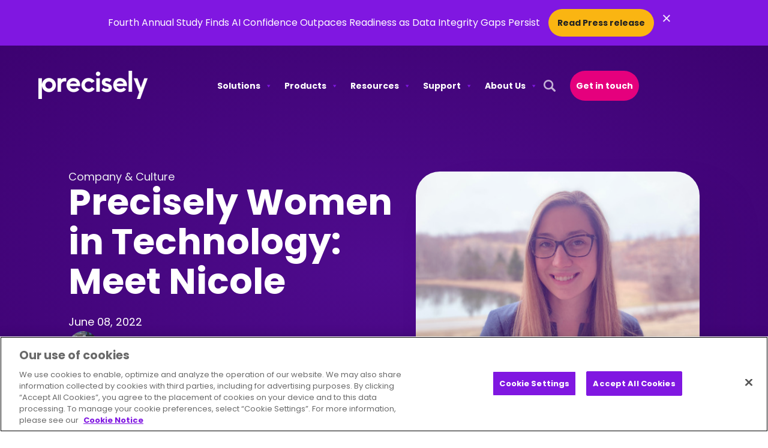

--- FILE ---
content_type: text/html; charset=UTF-8
request_url: https://www.precisely.com/blog/company-culture/precisely-women-in-technology-meet-nicole
body_size: 57266
content:
    <!doctype html>
<html lang="en-US">
    <head>
        <meta charset="UTF-8">
                <meta name="viewport" content="width=device-width, initial-scale=1">
        <link rel="profile" href="https://gmpg.org/xfn/11">
        <script src="https://player.vimeo.com/api/player.js"></script>
        <meta name='robots' content='index, follow, max-image-preview:large, max-snippet:-1, max-video-preview:-1' />
	<style>img:is([sizes="auto" i], [sizes^="auto," i]) { contain-intrinsic-size: 3000px 1500px }</style>
	<!-- This site is tracked with the HandL UTM Grabber v3 (3.1.13) - https://www.utmgrabber.com/ --> 

<!-- Google Tag Manager for WordPress by gtm4wp.com -->
<script data-cfasync="false" data-pagespeed-no-defer>
	var gtm4wp_datalayer_name = "dataLayer";
	var dataLayer = dataLayer || [];
</script>
<!-- End Google Tag Manager for WordPress by gtm4wp.com -->
	<!-- This site is optimized with the Yoast SEO plugin v26.0 - https://yoast.com/wordpress/plugins/seo/ -->
	<title>Precisely Women in Technology: Meet Nicole | Precisely</title>
	<meta name="description" content="This week, we’re introducing you to Nicole Herrington, Senior Manager, Business Development. Nicole has worked in technology for almost 10 years and is a member of our Precisely Women in Technology Program." />
	<link rel="canonical" href="https://www.precisely.com/company-culture/precisely-women-in-technology-meet-nicole/" />
	<meta property="og:locale" content="en_US" />
	<meta property="og:type" content="article" />
	<meta property="og:title" content="Precisely Women in Technology: Meet Nicole | Precisely" />
	<meta property="og:description" content="This week, we’re introducing you to Nicole Herrington, Senior Manager, Business Development. Nicole has worked in technology for almost 10 years and is a member of our Precisely Women in Technology Program." />
	<meta property="og:url" content="https://www.precisely.com/company-culture/precisely-women-in-technology-meet-nicole/" />
	<meta property="og:site_name" content="Precisely" />
	<meta property="article:published_time" content="2022-06-08T19:56:41+00:00" />
	<meta property="article:modified_time" content="2025-07-11T01:36:36+00:00" />
	<meta property="og:image" content="https://www.precisely.com/wp-content/uploads/2022/06/Precisely-Women-in-Technology-Meet-Nicole.png" />
	<meta property="og:image:width" content="1000" />
	<meta property="og:image:height" content="667" />
	<meta property="og:image:type" content="image/png" />
	<meta name="author" content="orbiteers" />
	<meta name="twitter:card" content="summary_large_image" />
	<meta name="twitter:label1" content="Written by" />
	<meta name="twitter:data1" content="orbiteers" />
	<meta name="twitter:label2" content="Est. reading time" />
	<meta name="twitter:data2" content="5 minutes" />
	<!-- / Yoast SEO plugin. -->


<link href='https://fonts.gstatic.com' crossorigin rel='preconnect' />
<link rel="alternate" type="application/rss+xml" title="Precisely &raquo; Feed" href="https://www.precisely.com/feed/" />
<link rel="alternate" type="application/rss+xml" title="Precisely &raquo; Comments Feed" href="https://www.precisely.com/comments/feed/" />
<link rel="alternate" type="application/rss+xml" title="Precisely &raquo; Precisely Women in Technology: Meet Nicole Comments Feed" href="https://www.precisely.com/company-culture/precisely-women-in-technology-meet-nicole/feed/" />
<style id='wp-emoji-styles-inline-css'>

	img.wp-smiley, img.emoji {
		display: inline !important;
		border: none !important;
		box-shadow: none !important;
		height: 1em !important;
		width: 1em !important;
		margin: 0 0.07em !important;
		vertical-align: -0.1em !important;
		background: none !important;
		padding: 0 !important;
	}
</style>
<style id='safe-svg-svg-icon-style-inline-css'>
.safe-svg-cover{text-align:center}.safe-svg-cover .safe-svg-inside{display:inline-block;max-width:100%}.safe-svg-cover svg{fill:currentColor;height:100%;max-height:100%;max-width:100%;width:100%}

</style>
<link rel='stylesheet' id='dashicons-css' href='https://www.precisely.com/wp-includes/css/dashicons.min.css?ver=6.8.3' media='all' />
<link rel='stylesheet' id='wpml-legacy-dropdown-0-css' href='https://www.precisely.com/wp-content/plugins/sitepress-multilingual-cms/templates/language-switchers/legacy-dropdown/style.min.css?ver=1' media='all' />
<link rel='stylesheet' id='wpml-legacy-horizontal-list-0-css' href='https://www.precisely.com/wp-content/plugins/sitepress-multilingual-cms/templates/language-switchers/legacy-list-horizontal/style.min.css?ver=1' media='all' />
<link rel='stylesheet' id='wpml-menu-item-0-css' href='https://www.precisely.com/wp-content/plugins/sitepress-multilingual-cms/templates/language-switchers/menu-item/style.min.css?ver=1' media='all' />
<link rel='stylesheet' id='megamenu-genericons-css' href='https://www.precisely.com/wp-content/plugins/megamenu-pro/icons/genericons/genericons/genericons.css?ver=2.4.3' media='all' />
<link rel='stylesheet' id='megamenu-fontawesome6-css' href='https://www.precisely.com/wp-content/plugins/megamenu-pro/icons/fontawesome6/css/all.min.css?ver=2.4.3' media='all' />
<link rel='stylesheet' id='hello-elementor-child-css' href='https://www.precisely.com/wp-content/themes/hello-elementor/style.css?ver=3.4.4' media='all' />
<link rel='stylesheet' id='elementor-frontend-css' href='https://www.precisely.com/wp-content/uploads/elementor/css/custom-frontend.min.css?ver=1767911457' media='all' />
<link rel='stylesheet' id='base-css' href='https://www.precisely.com/wp-content/themes/orbitmedia-elementor/resources/css/min/base.min.css?ver=1767712406' media='all' />
<link rel='stylesheet' id='hello-elementor-header-footer-css' href='https://www.precisely.com/wp-content/themes/hello-elementor/assets/css/header-footer.css?ver=3.4.4' media='all' />
<link rel='stylesheet' id='elementor-post-2809-css' href='https://www.precisely.com/wp-content/uploads/elementor/css/post-2809.css?ver=1767911459' media='all' />
<link rel='stylesheet' id='widget-image-css' href='https://www.precisely.com/wp-content/plugins/elementor/assets/css/widget-image.min.css?ver=3.32.3' media='all' />
<link rel='stylesheet' id='swiper-css' href='https://www.precisely.com/wp-content/plugins/elementor/assets/lib/swiper/v8/css/swiper.min.css?ver=8.4.5' media='all' />
<link rel='stylesheet' id='e-swiper-css' href='https://www.precisely.com/wp-content/plugins/elementor/assets/css/conditionals/e-swiper.min.css?ver=3.32.3' media='all' />
<link rel='stylesheet' id='e-sticky-css' href='https://www.precisely.com/wp-content/plugins/elementor-pro/assets/css/modules/sticky.min.css?ver=3.32.2' media='all' />
<link rel='stylesheet' id='widget-nav-menu-css' href='https://www.precisely.com/wp-content/uploads/elementor/css/custom-pro-widget-nav-menu.min.css?ver=1767911458' media='all' />
<link rel='stylesheet' id='widget-heading-css' href='https://www.precisely.com/wp-content/plugins/elementor/assets/css/widget-heading.min.css?ver=3.32.3' media='all' />
<link rel='stylesheet' id='widget-social-icons-css' href='https://www.precisely.com/wp-content/plugins/elementor/assets/css/widget-social-icons.min.css?ver=3.32.3' media='all' />
<link rel='stylesheet' id='e-apple-webkit-css' href='https://www.precisely.com/wp-content/uploads/elementor/css/custom-apple-webkit.min.css?ver=1767911457' media='all' />
<link rel='stylesheet' id='widget-post-info-css' href='https://www.precisely.com/wp-content/plugins/elementor-pro/assets/css/widget-post-info.min.css?ver=3.32.2' media='all' />
<link rel='stylesheet' id='widget-icon-list-css' href='https://www.precisely.com/wp-content/uploads/elementor/css/custom-widget-icon-list.min.css?ver=1767911458' media='all' />
<link rel='stylesheet' id='widget-loop-common-css' href='https://www.precisely.com/wp-content/plugins/elementor-pro/assets/css/widget-loop-common.min.css?ver=3.32.2' media='all' />
<link rel='stylesheet' id='widget-loop-grid-css' href='https://www.precisely.com/wp-content/uploads/elementor/css/custom-pro-widget-loop-grid.min.css?ver=1767911458' media='all' />
<link rel='stylesheet' id='e-animation-fadeIn-css' href='https://www.precisely.com/wp-content/plugins/elementor/assets/lib/animations/styles/fadeIn.min.css?ver=3.32.3' media='all' />
<link rel='stylesheet' id='e-animation-fadeInUp-css' href='https://www.precisely.com/wp-content/plugins/elementor/assets/lib/animations/styles/fadeInUp.min.css?ver=3.32.3' media='all' />
<link rel='stylesheet' id='e-animation-fadeInRight-css' href='https://www.precisely.com/wp-content/plugins/elementor/assets/lib/animations/styles/fadeInRight.min.css?ver=3.32.3' media='all' />
<link rel='stylesheet' id='elementor-post-67137-css' href='https://www.precisely.com/wp-content/uploads/elementor/css/post-67137.css?ver=1769013888' media='all' />
<link rel='stylesheet' id='elementor-post-2869-css' href='https://www.precisely.com/wp-content/uploads/elementor/css/post-2869.css?ver=1767911461' media='all' />
<link rel='stylesheet' id='elementor-post-10027-css' href='https://www.precisely.com/wp-content/uploads/elementor/css/post-10027.css?ver=1767911461' media='all' />
<link rel='stylesheet' id='eael-general-css' href='https://www.precisely.com/wp-content/plugins/essential-addons-for-elementor-lite/assets/front-end/css/view/general.min.css?ver=6.3.2' media='all' />
<script id="wpml-cookie-js-extra">
var wpml_cookies = {"wp-wpml_current_language":{"value":"en","expires":1,"path":"\/"}};
var wpml_cookies = {"wp-wpml_current_language":{"value":"en","expires":1,"path":"\/"}};
</script>
<script src="https://www.precisely.com/wp-content/plugins/sitepress-multilingual-cms/res/js/cookies/language-cookie.js?ver=476000" id="wpml-cookie-js" defer data-wp-strategy="defer"></script>
<script src="https://www.precisely.com/wp-includes/js/jquery/jquery.min.js?ver=3.7.1" id="jquery-core-js"></script>
<script src="https://www.precisely.com/wp-includes/js/jquery/jquery-migrate.min.js?ver=3.4.1" id="jquery-migrate-js"></script>
<script src="https://www.precisely.com/wp-content/plugins/handl-utm-grabber-v3/js/js.cookie.js?ver=6.8.3" id="js.cookie-js"></script>
<script id="handl-utm-grabber-js-extra">
var handl_utm = [];
var handl_utm_all_params = ["utm_source","utm_medium","utm_term","utm_content","utm_campaign","first_utm_source","first_utm_medium","first_utm_term","first_utm_content","first_utm_campaign","fbclid","msclkid","gclid","wbraid","gbraid","handl_original_ref","handl_landing_page","handl_landing_page_base","handl_ip","handl_ref","handl_url","handl_ref_domain","handl_url_base","gaclientid","organic_source","organic_source_str","user_agent","traffic_source","first_traffic_source","handlID","_fbc","_fbp"];
var handl_utm_cookie_duration = ["30","1"];
var handl_utm_append_params = ["utm_source","utm_medium","utm_term","utm_content","utm_campaign","gclid"];
var handl_utm_first_touch_params = ["utm_source","utm_medium","utm_term","utm_content","utm_campaign"];
var handl_utm_session_cookies = {"enabled":"0"};
var handl_ajax = {"ajax_url":"https:\/\/www.precisely.com\/wp-admin\/admin-ajax.php","fb_capi_enabled":"0","require_third_party_consent":""};
var handl_utm_custom_params = [];
var handl_utm_dyo_logic = [];
var handl_utm_predefined = [];
</script>
<script src="https://www.precisely.com/wp-content/plugins/handl-utm-grabber-v3/js/handl-utm-grabber.js?ver=6.8.3" id="handl-utm-grabber-js"></script>
<script src="https://www.precisely.com/wp-content/plugins/sitepress-multilingual-cms/templates/language-switchers/legacy-dropdown/script.min.js?ver=1" id="wpml-legacy-dropdown-0-js"></script>
<script id="oms_resource_js-js-extra">
var oms_ajax_object = {"admin_ajax_url":"https:\/\/www.precisely.com\/wp-admin\/admin-ajax.php"};
</script>
<script src="https://www.precisely.com/wp-content/plugins/oms-resource/js/resources.js?ver=1.1" id="oms_resource_js-js"></script>
<link rel="https://api.w.org/" href="https://www.precisely.com/wp-json/" /><link rel="alternate" title="JSON" type="application/json" href="https://www.precisely.com/wp-json/wp/v2/posts/61681" /><link rel="EditURI" type="application/rsd+xml" title="RSD" href="https://www.precisely.com/xmlrpc.php?rsd" />
<link rel='shortlink' href='https://www.precisely.com/?p=61681' />
<meta name="generator" content="WPML ver:4.7.6 stt:1,4,3,28;" />
<style>.handl-hidden{display: none}</style><style>[class^="fieldset-handl_"]{display: none}</style><!-- Stream WordPress user activity plugin v4.1.1 -->
<!-- Schema optimized by Schema Pro --><script type="application/ld+json">{"@context":"https://schema.org","@type":"Article","mainEntityOfPage":{"@type":"WebPage","@id":"https://www.precisely.com/blog/company-culture/precisely-women-in-technology-meet-nicole/"},"headline":"Precisely Women in Technology: Meet Nicole","image":{"@type":"ImageObject","url":"https://www.precisely.com/wp-content/uploads/2022/06/Precisely-Women-in-Technology-Meet-Nicole.png","width":1000,"height":667},"datePublished":"2022-06-08T14:56:41","dateModified":"2025-07-10T20:36:36","author":{"@type":"Person","name":"orbiteers","url":"https://www.precisely.com/blog/author/orbiteer-account"},"publisher":{"@type":"Organization","name":"Precisely","logo":{"@type":"ImageObject","url":"https://www.precisely.com/wp-content/uploads/2022/07/precisely-logo-234x60.webp"}},"description":null}</script><!-- / Schema optimized by Schema Pro --><!-- Schema optimized by Schema Pro --><script type="application/ld+json">{"@context":"https://schema.org","@type":"LocalBusiness","name":"Precisely","image":{"@type":"ImageObject","url":"https://www.precisely.com/wp-content/uploads/2022/07/precisely-logo.webp","width":366,"height":94},"telephone":null,"url":"https://www.precisely.com","priceRange":null,"openingHoursSpecification":[{"@type":"OpeningHoursSpecification","dayOfWeek":[""],"opens":"","closes":""}],"geo":{"@type":"GeoCoordinates","latitude":"","longitude":""}}</script><!-- / Schema optimized by Schema Pro --><!-- sitelink-search-box Schema optimized by Schema Pro --><script type="application/ld+json">{"@context":"https:\/\/schema.org","@type":"WebSite","name":"Precisely","url":"https:\/\/www.precisely.com","potentialAction":[{"@type":"SearchAction","target":"https:\/\/www.precisely.com\/?s={search_term_string}","query-input":"required name=search_term_string"}]}</script><!-- / sitelink-search-box Schema optimized by Schema Pro --><!-- breadcrumb Schema optimized by Schema Pro --><script type="application/ld+json">{"@context":"https:\/\/schema.org","@type":"BreadcrumbList","itemListElement":[{"@type":"ListItem","position":1,"item":{"@id":"https:\/\/www.precisely.com\/","name":"Home"}},{"@type":"ListItem","position":2,"item":{"@id":"https:\/\/www.precisely.com\/company-culture\/precisely-women-in-technology-meet-nicole\/","name":"Precisely Women in Technology: Meet Nicole"}}]}</script><!-- / breadcrumb Schema optimized by Schema Pro -->
<!-- Google Tag Manager for WordPress by gtm4wp.com -->
<!-- GTM Container placement set to manual -->
<script data-cfasync="false" data-pagespeed-no-defer>
	var dataLayer_content = {"pagePostType":"post","pagePostType2":"single-post","pageCategory":["company-culture"],"pageAttributes":["precisely-women-in-technology","women-in-tech","women-in-technology"],"pagePostAuthor":"orbiteers"};
	dataLayer.push( dataLayer_content );
</script>
<script data-cfasync="false" data-pagespeed-no-defer>
(function(w,d,s,l,i){w[l]=w[l]||[];w[l].push({'gtm.start':
new Date().getTime(),event:'gtm.js'});var f=d.getElementsByTagName(s)[0],
j=d.createElement(s),dl=l!='dataLayer'?'&l='+l:'';j.async=true;j.src=
'//www.googletagmanager.com/gtm.js?id='+i+dl;f.parentNode.insertBefore(j,f);
})(window,document,'script','dataLayer','GTM-KKPS6PJ');
</script>
<!-- End Google Tag Manager for WordPress by gtm4wp.com --><meta name="generator" content="Elementor 3.32.3; features: e_font_icon_svg, additional_custom_breakpoints; settings: css_print_method-external, google_font-enabled, font_display-swap">
<style>
/** Styling for hero pageblock
 *  *  *  *  *  *  *  *  *  *  *  *  *  *  *  *  *  *  *  *
 *  Styling can be managed in Elementor style settings as desired.
 * 	Animations: Managed in Elementor, Advanced > Motion Effects.
 * 	Background Color / Image: Set in Elementor, Style > Background. A hex class will be detected and added to page block container.
 * 	Background Overlay: Set in Elementor, Style > Background Overlay. 
 		* Add custom attribute for styling Advanced > Attributes > "data-background|overlay".
 * 	Container Width: Container width is set on boxed containers in Elementor, Layout > Width. Default: 1500px, Short: 1100px
 * 	Reverse Columns: Text & Image (Right) Container is revesred on mobile in Elementor, Content > Items > Direction: Column - Reversed.
 * 	Spacing: Global Spacing is being applied in the dev base styles. 
 * 	Text Alignment: Managed in Elementor, Style > Text Editor > Alignment. Allows for content flexibility.
 *  Contact your project developer to manage any styling conflicts.
 * 	Ensure all CSS code is preceeded by body.orbit, feel free to remove any usused code.
 * 	Breakpoint guide found at the bottom of this file. Group breakpoints with their corresponding styles.
 *  *  *  *  *  *  *  *  *  *  *  *  *  *  *  *  *  *  *  *
 **/
	
/** Hero Pageblock [start] **/
	body.orbit .pageblock--oms-hero {
		padding-top: 120px;
		padding-bottom: 120px;
	}
	
	body.orbit.home .pageblock--oms-hero {
		padding-top: 60px;
		padding-bottom: 0px;
	}
	
	body.orbit .pageblock--oms-hero .hero-bg-image {
		position: absolute;
    top: 0;
    left: 0;
    width: 100%;
    height: 100%;
    z-index: 0;
    overflow: hidden;
	}
	
	body.orbit .pageblock--oms-hero .hero-bg-image img {
		width: 100%;
		height: 100%;
    object-fit: cover;
    object-position: top;
		transform: scale(1.5);
		transition: .3s ease;
	}
	body.orbit .pageblock--oms-hero .hero-bg-image.animated img {
		transform: scale(1);
	}
	

	
	body.orbit .pageblock--oms-hero.bg-color--39006b::after {
		content: '';
		width: 100%;
		height: 20vh;
		position: absolute;
		left: 0;
		bottom: 0;
		background: linear-gradient(180deg, hsla(272, 100%, 21%, 0) 0%, hsla(272, 100%, 21%, 1) 100%);
		z-index: 0;
	}
	
	/*body.orbit .pageblock--oms-hero.bg-color--39006b:has(.hero-bg-image)::after {
		z-index: 1;
	}*/
	
	body.orbit.home .pageblock--oms-hero .e-con-inner .container--oms-hero {
		z-index: 2;
	}
	
	body.orbit.home .pageblock--oms-hero .e-con-inner .container--oms-hero .column--text {
		margin: 60px;
	}
	
	@media (max-width: 767px){
		body.orbit.home .pageblock--oms-hero .e-con-inner .container--oms-hero .column--text {
			margin: 60px 0 0;
		}
	}
	
	@media (max-width: 575px){
		body.orbit.home .pageblock--oms-hero .e-con-inner .container--oms-hero .column--text {
			margin: 30px 0 0;
		}
	}
	
	
	/* Video hero [start] */
	body.orbit .pageblock--oms-hero--video .oms-toggle {
			background-color: #ffffff;
			background-image: url(/wp-content/uploads/2022/04/pause-solid.svg) !important;
			background-position: 10px center;
			background-size: 10px;
			border: none;
			color: #333333;
			font-size: 10px;
			line-height: 1;
			padding: 5px 10px 5px 25px;
			right: 40px;
			text-transform: uppercase;
			top: 20px;
	}
	
	body.orbit .pageblock--oms-hero--video .oms-toggle:hover {
			opacity: 0.8;
	}
	body.orbit .pageblock--oms-hero--video .oms-toggle.pause {
			background-image: url(/wp-content/uploads/2022/04/play-solid.svg) !important;
	}
	
	/* XL Desktop */
	@media all and (min-width: 1200px) {
		body.orbit .pageblock--oms-hero--video .oms-toggle {
			top: 30px;
		}
	}
	
	/* XXL Desktop */
	@media all and (min-width: 1400px) {
		body.orbit .pageblock--oms-hero--video .oms-toggle {
			top: 40px;
		}
	}
	/* Video hero [end] */
	
	/* Larger hero [start] */
	body.orbit .pageblock--oms-hero--large .container--oms-hero > .e-con-inner {
			/* Adjust top and bottom padding as needed, leave left and right padding as is */
  		padding: 100px 25px !important;
	}
	
	/* XL Desktop */
	@media all and (min-width: 1200px) {
			body.orbit .pageblock--oms-hero--large .container--oms-hero > .e-con-inner {
				/* Adjust top and bottom padding as needed, leave left and right padding as is */
					padding: 150px 50px !important;
			}
	}
	
	/* XXL Desktop */
	@media all and (min-width: 1400px) {
			body.orbit .pageblock--oms-hero--large .container--oms-hero > .e-con-inner {
				/* Adjust top and bottom padding as needed, leave left and right padding as is */	
				padding: 200px 0 !important;
			}
	}
	/* Large hero [start] */
	
	/* Transition Specific Styles (i.e Midpage CTA) */
	body.orbit .pageblock--oms-cta.oms-transition {}
	
	body.orbit .pageblock--oms-cta.oms-transition .container--oms-cta {
			border-radius: 10px;
			padding: 30px;
			row-gap: 30px;
	}
	
	/* LG Desktop */
	@media all and (min-width: 992px) {
			body.orbit .pageblock--oms-cta.oms-transition .container--oms-cta {
					padding: 30px 75px 30px 30px;
			}
	}
	
	
	/* Rotating Headline */
	
	body.orbit  .rotating {
			 text-align: left;
	}

	/*Vertical Sliding*/
	body.orbit .slidingVertical{
		display: inline-block;
		/*text-indent: 8px;*/
		width: 300px;
		height: 62px;
		overflow: hidden;
		position: relative;
		bottom: -10px;
	}
	
	@media all and (max-width: 767px){
		body.orbit .slidingVertical {
				height: 42px;
				bottom: -6px;
		}
	}
	
	body.orbit .slidingVertical strong {
		animation: topToBottom 9s linear infinite 0s;
		color: #E5007E;
		opacity: 0;
		overflow: hidden;
		position: absolute;
	}
	body.orbit .slidingVertical strong:nth-child(2){
		animation-delay: 3s;
	}
	body.orbit .slidingVertical strong:nth-child(3){
		animation-delay: 6s;
	}
	/*.slidingVertical span:nth-child(4){
		animation-delay: 7.5s;
		-ms-animation-delay: 7.5s;
		-webkit-animation-delay: 7.5s;
	}
	.slidingVertical span:nth-child(5){
		animation-delay: 10s;
		-ms-animation-delay: 10s;
		-webkit-animation-delay: 10s;
	}*/

	/*topToBottom Animation*/

	@keyframes topToBottom{
		0% { opacity: 0; }
		5% { opacity: 0; -webkit-transform: translateY(-50px); }
		10% { opacity: 1; -webkit-transform: translateY(0px); }
		25% { opacity: 1; -webkit-transform: translateY(0px); }
		30% { opacity: 0; -webkit-transform: translateY(50px); }
		80% { opacity: 0; }
		100% { opacity: 0; }
	}
	
	/* Heart Animation */
	
	body.orbit .heart-contain {
		position: absolute;
    top: 18%;
    width: 30%;
		z-index: 3;
	}
	body.orbit .heart-contain #heart {
		width: 100%;
		stroke: #E5007E;
		fill: transparent;
		stroke-dasharray: 931;
		stroke-dashoffset: 931;
		filter: drop-shadow(0px 0px 0px #E5007E);
		height: auto;
	}

	body.orbit .heart-contain #heart {
		animation: 1.2s 1.8s ease-in forwards draw, 
		3s linear 2.5s infinite forwards beat;

	}

	@keyframes draw {
		0% {
			stroke-dashoffset: 931;
			opacity: 0;
			
		}

		70% {
			stroke-dashoffset: 0;
			opacity: 1;
			transform: scale(1);
		}
		
		90% {
			transform: scale(1.1)
		}

		100% {
			stroke-dashoffset: 0;
			transform: scale(1);
		}
	} 

	@keyframes beat {
		0% {
			filter: drop-shadow(0px 0px 0px #E5007E);
		}
		
		5% {
			filter: drop-shadow(0px 0px 5px #E5007E);
		}
		
		40% {
			filter: drop-shadow(0px 0px 20px #E5007E);
		}

		55% {
			filter: drop-shadow(0px 0px 5px #E5007E);
		}
		
		60% {
			filter: drop-shadow(0px 0px 0px #E5007E);
		}
		
		75% {
			filter: drop-shadow(0px 0px 0px #E5007E);
		}

		100% {
			filter: drop-shadow(0px 0px 0px #E5007E);
		}

	}


	
/** Hero Pageblock [end] **/
	
/** Breakpoint Guide [start] 
 * 	Breakpoints match the responsive breakpoints in Elementor Site Settings > Breakpoints 
 *  Breakpoints should be used in a mobile first style where possible. Min = Desktop | Max = Mobile
 *  Add breakpoints in their appropriate section as needed. DO NOT add code into guide
 **/    	
	@media all and (min-width:480px) {} /* Mobile */
	@media all and (min-width:576px) {}
	@media all and (min-width:768px) {}
	@media all and (min-width:992px) {} /*Tablet*/
	@media all and (min-width:1200px) {}
	@media all and (min-width:1400px) {}
	@media all and (max-width:575px) {}
	@media all and (max-width:767px) {}
	@media all and (max-width:991px) {}
	@media all and (max-width:1199px) {}
	@media all and (max-width:1399px) {}
/** Breakpoint Guide [end] **/
	
</style>

<style>
/** Styling for facet styling
 *  *  *  *  *  *  *  *  *  *  *  *  *  *  *  *  *  *  *  *
 * Base styles managed in orbitmedia-elementor child theme	
 *  *  *  *  *  *  *  *  *  *  *  *  *  *  *  *  *  *  *  *
 **/
	
/** Facet Focus Styles (Ensures focus styles do not get cutoff) **/
	
	body.orbit .facetwp-type__dropdown select,
	body.orbit .facetwp-type__search input {
		outline-offset: -10px;
	}

	
/** Breakpoint Guide [start] 
 * 	Breakpoints match the responsive breakpoints in Elementor Site Settings > Breakpoints 
 *  Breakpoints should be used in a mobile first style where possible. Min = Desktop | Max = Mobile
 *  Add breakpoints in their appropriate section as needed. DO NOT add code into guide
 **/    	
	@media all and (min-width:480px) {} 	/* XS Desktop Styles */
	@media all and (min-width:576px) {}		/* SM Desktop Styles */
	@media all and (min-width:768px) {}		/* MD Desktop Styles */
	@media all and (min-width:992px) {} 	/* LG Desktop Styles */
	@media all and (min-width:1200px) {} 	/* XL Desktop Styles */
	@media all and (min-width:1400px) {}	/* XXL Desktop Styles */
	@media all and (max-width:575px) {}
	@media all and (max-width:767px) {}
	@media all and (max-width:991px) {}
	@media all and (max-width:1199px) {}
	@media all and (max-width:1399px) {}
/** Breakpoint Guide [end] **/
	
</style>

<style type="text/css">
	
	body.orbit .elementor-location-header #primary-nav #mega-menu-wrap-menu-1 #mega-menu-menu-1 > li.mega-menu-item.mega-wpml-ls-menu-item a.mega-menu-link::after {
			content: '';
			background: url(/wp-content/uploads/2025/04/icon-language-translation-40x40-1.webp);
			width: 20px;
			height: 20px;
			display: inline-block;
			background-size: 100%;
			position: absolute;
			top: calc(50% - 10px);
			left: 0;
			transition: .15s ease;
			transform: none !important;
			border-bottom: none !important;
	}
	
	body.orbit .elementor-location-header #primary-nav #mega-menu-wrap-menu-1 #mega-menu-menu-1 > li.mega-menu-item.mega-wpml-ls-menu-item:not(.mega-menu-item-has-children) {
			display: none;
	}
	
	
	body.orbit .elementor-location-header #primary-nav #mega-menu-wrap-menu-1 #mega-menu-menu-1 > li.mega-menu-item.mega-wpml-ls-menu-item .mega-sub-menu a.mega-menu-link::after {
			display: none;
	}
	
	
	body.orbit.nav-focus .elementor-location-header li.mega-menu-item.mega-wpml-ls-menu-item a.mega-menu-link:hover::after, 
	body.orbit .elementor-location-header #oms-header.elementor-sticky--effects li.mega-menu-item.mega-wpml-ls-menu-item a.mega-menu-link:hover::after {
    filter: brightness(0) saturate(100%) invert(21%) sepia(70%) saturate(4504%) hue-rotate(266deg) brightness(83%) contrast(115%);
}
	
	body.orbit.nav-focus .elementor-location-header li.mega-menu-item.mega-wpml-ls-menu-item a.mega-menu-link::after, 
	body.orbit .elementor-location-header #oms-header.elementor-sticky--effects li.mega-menu-item.mega-wpml-ls-menu-item a.mega-menu-link::after {
    filter: brightness(0) saturate(100%) invert(7%) sepia(4%) saturate(3%) hue-rotate(323deg) brightness(91%) contrast(84%);
    opacity: 100%;
}
	
	@media all and (min-width: 1200px){
		
		body.orbit .elementor-location-header #primary-nav #mega-menu-wrap-menu-1 #mega-menu-menu-1 > li.mega-menu-item.mega-wpml-ls-menu-item > a.mega-menu-link > .wpml-ls-native,
		body.orbit .elementor-location-header #primary-nav #mega-menu-wrap-menu-1 #mega-menu-menu-1 > li.mega-menu-item.mega-wpml-ls-menu-item > a.mega-menu-link > .wpml-ls-display {
			display: none;
		}
		
		body.orbit .elementor-location-header #primary-nav #mega-menu-wrap-menu-1 #mega-menu-menu-1 > li.mega-menu-item.mega-wpml-ls-menu-item ul.mega-sub-menu {
			border-radius: 8px;
			background: rgb(251 251 254);
			box-shadow: 20px 20px 40px rgba(0,0,0,.1);
			overflow: hidden;
			padding: 30px 15px 20px;
			margin-left: -30px;
		}
		
		body.orbit .elementor-location-header #primary-nav #mega-menu-wrap-menu-1 #mega-menu-menu-1 > li.mega-menu-item.mega-wpml-ls-menu-item ul.mega-sub-menu li.mega-menu-item a.mega-menu-link {
			border-radius: 50px;
			padding: 5px 15px;
		}

	}
	
	
	body.orbit .elementor-location-header #primary-nav #mega-menu-wrap-menu-1 #mega-menu-menu-1 > li.mega-menu-item.mega-wpml-ls-menu-item ul.mega-sub-menu li.mega-menu-item a.mega-menu-link {
		background: none;
		transition: .3s ease;
		color: #222222;
    font-size: 16px;
	}
	
	body.orbit .elementor-location-header #primary-nav #mega-menu-wrap-menu-1 #mega-menu-menu-1 > li.mega-menu-item.mega-wpml-ls-menu-item ul.mega-sub-menu li.mega-menu-item a.mega-menu-link:hover {
		background: rgba(218, 220, 236,.2) !important;
		
	}
	
	@media all and (max-width: 1199px){
		
			body.orbit .elementor-location-header #primary-nav #mega-menu-wrap-menu-1 #mega-menu-menu-1 > li.mega-menu-item.mega-wpml-ls-menu-item {
				background: rgba(218, 220, 236,.3);
				border-radius: 25px;
				display: block;
				margin-top: 30px;
		}
		
		body.orbit .elementor-location-header #primary-nav #mega-menu-wrap-menu-1 #mega-menu-menu-1 > li.mega-menu-item.mega-wpml-ls-menu-item ul.mega-sub-menu li.mega-menu-item a.mega-menu-link {
				text-align: center;
		}
		
		body.orbit .elementor-location-header #primary-nav #mega-menu-wrap-menu-1 #mega-menu-menu-1 > li.mega-menu-item.mega-wpml-ls-menu-item > a.mega-menu-link {
				
		}
		
		body.orbit .elementor-location-header #primary-nav #mega-menu-wrap-menu-1 #mega-menu-menu-1 > li.mega-menu-item.mega-wpml-ls-menu-item > a.mega-menu-link > .wpml-ls-native,
		body.orbit .elementor-location-header #primary-nav #mega-menu-wrap-menu-1 #mega-menu-menu-1 > li.mega-menu-item.mega-wpml-ls-menu-item > a.mega-menu-link > .wpml-ls-display {
				margin-left: 50px;
    		font-weight: 500;
		}
		
		    
		
		
		body.orbit .elementor-location-header #primary-nav #mega-menu-wrap-menu-1 #mega-menu-menu-1 > li.mega-menu-item.mega-wpml-ls-menu-item a.mega-menu-link::after {
				left: 15px;
				filter: brightness(0) saturate(100%) invert(7%) sepia(4%) saturate(3%) hue-rotate(323deg) brightness(91%) contrast(84%);
    		opacity: 100%;
		}
		
		body.orbit .elementor-location-header #primary-nav #mega-menu-wrap-menu-1 #mega-menu-menu-1 > li.mega-menu-item.mega-wpml-ls-menu-item a.mega-menu-link .mega-indicator {
				right: 10px;
		}
		
		body.orbit .elementor-location-header #primary-nav #mega-menu-wrap-menu-1 #mega-menu-menu-1 > li.mega-menu-item.mega-wpml-ls-menu-item ul.mega-sub-menu {
				float: none;
				padding: 0 15px 30px;
        background: none;
		}
		
		body.orbit .elementor-location-header #primary-nav #mega-menu-wrap-menu-1 #mega-menu-menu-1 > li.mega-menu-item.mega-wpml-ls-menu-item ul.mega-sub-menu li.mega-menu-item {
				float: none;
		}
		
		body.orbit .elementor-location-header #primary-nav #mega-menu-wrap-menu-1 #mega-menu-menu-1 > li.mega-menu-item.mega-wpml-ls-menu-item ul.mega-sub-menu li.mega-menu-item a.mega-menu-link {
			background: none;
			transition: .3s ease;
			color: #222222;
			font-size: 16px;
			padding: 5px 35px;
			text-align: left;
			border-radius: 25px;
	}
		
		body.orbit .elementor-location-header #primary-nav #mega-menu-wrap-menu-1 #mega-menu-menu-1 > li.mega-menu-item.mega-wpml-ls-menu-item ul.mega-sub-menu li.mega-menu-item a.mega-menu-link:hover {
		background: rgba(255,255,255,.3) !important;
	}
		
}
	
	
	
	



</style>




<style type="text/css">

	body.legacy-content .bg-darkPurple.text-white a, 
	body.legacy-content .bg-primary.text-white a {
		color: white !important;
	}
	
	body.legacy-content .bg-darkPurple.text-white a:hover, 
	body.legacy-content .bg-primary.text-white a:hover {
		color: white !important;
	}
	
	body.legacy-content .cta-white-primary-border:hover a, 
	body.legacy-content .cta-white-primary-border:hover a:hover {
    color: white !important;
}
	
	body.legacy-content.mega-menu-menu-1-mobile-open header .elementor-sticky {
		background: none !important;
	}
	
	body.legacy-content #oms-search--overlay.open + header .elementor-sticky {
			background: none !important;
	}
	
	
	body.legacy-content.single-resource article ul {
    	padding-left: 30px;
	}
	
	body.legacy-content.single-resource article ul li {
			padding-left: 0;
	}
	
	body.legacy-content.single-resource article ul li:before {
		display: none;
	}
	
	/* Typography Colors for .bg-bldg-1 */
	body.legacy-content .bg-bldg-1 h1,
	body.legacy-content .bg-bldg-1 h2,
	body.legacy-content .bg-bldg-1 h3,
	body.legacy-content .bg-bldg-1 h4,
	body.legacy-content .bg-bldg-1 h5,
	body.legacy-content .bg-bldg-1 h6,
	body.legacy-content .bg-bldg-1 p
	body.legacy-content .bg-bldg-1 strong {
		color: #ffffff;
	}

	
	@media (max-width: 1199px) {
		
    body.legacy-content.mega-menu-menu-1-mobile-open::before {
        z-index: 99;
    }
	}

</style>
<style type="text/css">
	
	/* Leadership Team Landing Styles */
	
	body.orbit .team-grid .oms_team article {
		background: white;
    border-radius: 20px;
    box-shadow: 40px 40px 80px rgba(13, 0, 24, .07);
	  overflow: hidden;
	}
	
	body.orbit .team-grid .oms_team article .e-con-inner {
		justify-content: space-between;
		position: unset;
		z-index: 1;
	}
	
	body.orbit .team-grid .oms_team article .e-con-inner > .elementor-element {
		align-items: start;
    row-gap: 0;
		position: unset;
	}
	
	body.orbit .team-grid .oms_team article::before {
			content: '';
			position: absolute;
			left: 0;
			top: unset;
			bottom: 0;
			width: 0%;
			height: 0%;
			background: #8017E1;
			transition: .3s ease;
			border-radius: 500px;
			transform: scale(0);
			opacity: 0;
			z-index: 0;
	}
	
	body.orbit .team-grid .oms_team article .elementor-widget-container img {
		transition: .3s ease;
		background-image: radial-gradient(#ffffff 65%, transparent 66%);
	}
	
	body.orbit .team-grid .oms_team article:hover .elementor-widget-container img {
		/*border-radius: 500px;
    padding: 30px;
    background: none;
    box-sizing: border-box;
    box-shadow: inset 0px 0px 0px 30px #8017E1, 0px 0px 1px 30px #8017E1
    object-fit: none;
    background-image: radial-gradient(#ffffff 65%, transparent 66%);
    border: 1px solid #8017E1;
    overflow: hidden;*/
		
		border-radius: 500px;
    padding: 7px;
    background: none;
    box-sizing: border-box;
    /* box-shadow: inset 0px 0px 0px 30px #8017E1, 0px 0px 1px 30px #8017E1; */
    object-fit: contain;
    background-image: radial-gradient(#ffffff 65%, transparent 66%);
    border: 30px solid #8017E1;
    overflow: hidden;
	}
	
	body.orbit .team-grid .oms_team article:hover::before {
			height: 100%;
			width: 100%;
			border-radius: 0;
			transform: scale(2);
			opacity: 1;
	}
	
		
	
	body.orbit .team-grid .oms_team article .e-con-inner > .elementor-element:first-child {
		padding: 30px 30px 0;
		position: unset;
	}
	
	body.orbit .team-grid .oms_team article .elementor-widget-heading {
		position: unset;
	}
	
	body.orbit .team-grid .oms_team article .elementor-widget-container {
		position: unset;
	}
	
	body.orbit .team-grid .oms_team article .elementor-heading-title {
		margin-bottom: 15px;
		position: unset;
		line-height: 22px;
	}
	
	body.orbit .team-grid .oms_team article .elementor-heading-title a {
		background: none;
		font-size: 26px;
		color: #222222;
		font-weight: 900;
		position: unset;
		transition: .3s ease;
	}
	
	body.orbit .team-grid .oms_team article:hover .elementor-heading-title a {
		color: #ffffff !important;
	}
	
	body.orbit .team-grid .oms_team article .elementor-heading-title a::before {
		content: '';
		width: 100%;
		height: 100%;
		top: 0;
		left: 0;
		position: absolute;
		display: block;
	}
	
	body.orbit .team-grid .oms_team article .elementor-heading-title a::after {
		content: '›';
		display: inline;
		position: relative;
		margin-left: 5px;
		top: 0;
		color: #E5007E;
		transition: .3s ease;
	}
	
	body.orbit .team-grid .oms_team article:hover .elementor-heading-title a::after {
		margin-left: 10px;
		color: #ffffff;
	}
	
	body.orbit .team-grid .oms_team article .elementor-widget-text-editor {
		color: #4D4C4E;
		font-size: 16px;
		line-height: 1.3;
		transition: .3s ease;
	}
	
	body.orbit .team-grid .oms_team article:hover .elementor-widget-text-editor {
		color: #ffffff;
	}
	
	
	
	
	/* Team Bio Detail Styles */
	

	body.orbit.single-oms_team .oms_team .pageblock--oms-hero > .e-con-inner {
		padding: 100px 0 200px;
	}
	
	
	
	body.orbit.single-oms_team .oms_team .pageblock--oms-hero .elementor-widget-image:not(.hero-bg-image) {
		border-radius: 500px;
		background: #F8F9FB;
		overflow: hidden;
		
	}
	
	body.orbit.single-oms_team .oms_team .pageblock--oms-hero .linkedin a.cta-link.elementor-button-link .elementor-button-text::after {
			content: '';
			width: 28px;
			height: 28px;
			display: inline-block;
			position: absolute;
			background: url(/wp-content/uploads/2025/06/icon-linkedin.webp);
			background-size: 100%;
			background-repeat: no-repeat;
			top: -4px;
	}
	
	body.orbit.single-oms_team .oms_team .pageblock--oms-hero .linkedin a[href=""], 
	body.orbit.single-oms_team .oms_team .pageblock--oms-hero .linkedin a[href="#"], 
	body.orbit.single-oms_team .oms_team .pageblock--oms-hero .linkedin a:not([href]) {
		display: none;
	}
	
	body.orbit.single-oms_team .oms_team .pageblock--oms-hero .back {
			margin-left: 30px;
	}
	
	body.orbit.single-oms_team .oms_team .pageblock--oms-hero .back a.cta-link.elementor-button-link .elementor-button-text::after {
			content: '';
			width: 16px;
			height: 16px;
			display: inline-block;
			position: absolute;
			background: url(/wp-content/uploads/2025/06/icon-back-arrow.webp);
			background-size: 100%;
			background-repeat: no-repeat;
			top: 4px;
			left: 0;
			margin-left: -30px;
	}
	
	@media all and (max-width: 991px){
	
			body.orbit.single-oms_team .oms_team .pageblock--oms-hero .elementor-widget-image:not(.hero-bg-image) {
				max-width: 60%;
				margin: 0 auto;
			}
		
		body.orbit.single-oms_team .oms_team .pageblock--oms-hero .intro-paragraph, 
		body.orbit.single-oms_team .oms_team .pageblock--oms-hero h1 {
				margin-bottom: 0;
		}
		
		body.orbit.single-oms_team .oms_team .pageblock--oms-hero .linkedin {
				position: absolute;
				bottom: 0;
				right: 40px;
		}
		
		
		body.orbit.single-oms_team .oms_team .pageblock--oms-hero .column--image {
			position: unset;
		}
		
	}
	
	@media all and (max-width: 767px){
		body.orbit.single-oms_team .oms_team .pageblock--oms-hero > .e-con-inner {
			padding: 20px 0 200px;
		}
		
		body.orbit.single-oms_team .oms_team .pageblock--oms-hero .elementor-widget-image:not(.hero-bg-image) {
			max-width: 80%;
		}
	}
	



</style>
<style>

/* Improved Animations Stylesheet from https://element.how/elementor-improve-entrance-animations/ , works for the 'fade' animations */

@keyframes fadeDown {
    from {
        opacity: 0;
        transform: translate3d(0,-30px,0)
    }

    to {
        opacity: 1;
        transform: none
    }
}

.elementor-element.fadeInDown {
    animation-name: fadeDown
}

@keyframes fadeLeft {
    from {
        opacity: 0;
        transform: translate3d(-30px,0,0)
    }

    to {
        opacity: 1;
        transform: none
    }
}

.elementor-element.fadeInLeft {
    animation-name: fadeLeft
}

@keyframes fadeRight {
    from {
        opacity: 0;
        transform: translate3d(30px,0,0)
    }

    to {
        opacity: 1;
        transform: none
    }
}

.elementor-element.fadeInRight {
    animation-name: fadeRight
}

@keyframes fadeUp {
    from {
        opacity: 0;
        transform: translate3d(0,30px,0)
    }

    to {
        opacity: 1;
        transform: none
    }
}

.elementor-element.fadeInUp {
    animation-name: fadeUp
}
	
	body.orbit .pageblock.placeholder .e-con-inner {
		max-width: 1500px;
	}
	
	
	
	@keyframes maskUp {
		  0%   {transform: translateY(100%); opacity: 0;}
			10%  {opacity: 1;}
			50%  {transform: translateY(0%)}
			75%  {transform: translateY(0%)}
			90%  {opacity: 1;}
			100% {transform: translateY(-100%); opacity: 1;}
	}
	
	body.orbit .pageblock--oms-cta.oms-transition.image-bg .container--oms-cta.animated-fast {
		overflow: hidden;
	}

	body.orbit .column--image.animated-fast:not(.transparent) .elementor-widget-image::before,
	body.orbit .column--video.animated-fast .elementor-widget-video::before,
	body.orbit .pageblock--oms-cta.oms-transition.image-bg .container--oms-cta.animated-fast::after {
		content: '';
		background: #591d9d;
		position: absolute;
    top: -1px;
    left: 0;
    right: 0;
    bottom: 0;
    z-index: 20;
    transform: translateY(100%);
		transition: .3s ease;	
		opacity: 0;
	}
	
	body.orbit .column--image.animated-fast.circle .elementor-widget-image::before {
		border-radius: 900px;
	}
	
	body.orbit .pageblock.bg-color--181c1f .column--image.animated-fast .elementor-widget-image::before,
	body.orbit .pageblock.bg-color--181c1f .column--video.animated-fast .elementor-widget-video::before	{
		background-color: #ffffff;
	}
	
	body.orbit .column--image.animated-fast.animated:not(.transparent) .elementor-widget-image::before,
	body.orbit .column--video.animated-fast.animated .elementor-widget-video::before,
	body.orbit .pageblock--oms-cta.oms-transition.image-bg .container--oms-cta.animated-fast.animated::after {
    animation-name: maskUp;
		animation-duration: 1s;
		animation-delay: 1s;
	}
	
	body.orbit .pageblock--oms-cta.oms-transition.image-bg .container--oms-cta.animated-fast.animated::after {
			animation-delay: -250ms;
	}
	
	body.orbit .column--image.animated-fast:not(.transparent) .elementor-widget-image,
	body.orbit .column--video.animated-fast .elementor-widget-video {
		overflow: hidden;
	}
	
	body.orbit .column--image.animated-fast.circle .elementor-widget-image {
		border-radius: 900px;
	}
	
	body.orbit .pageblock--oms-hero .column--image:not(.circle) .elementor-widget-image img {
		border-radius: 40px;
	}
	
	@media all and (max-width: 767px){
			body.orbit .column--image:not(.circle) .elementor-widget-image img {
				border-radius: 20px;
			}
	}
	
	
	body.orbit .column--image.animated-fast.circle .elementor-widget-image img {
		border-radius: 900px;
	}
	
	body.orbit .column--image.animated-fast:not(.transparent) .elementor-widget-image img,
	body.orbit .column--video.animated-fast .elementor-widget-video .elementor-widget-container {
		opacity: 0;
		transition: .3s ease;
		transition-delay: 1.5s;
	}
	
	
	body.orbit .column--image.animated-fast.animated:not(.transparent) .elementor-widget-image img,
	body.orbit .column--video.animated-fast.animated .elementor-widget-video .elementor-widget-container {
    opacity: 1;
	}
	
	
</style>
<style>
/** Styling for Testimonial pageblock
 *  *  *  *  *  *  *  *  *  *  *  *  *  *  *  *  *  *  *  *
 *  Styling can be managed in Elementor style settings as desired.
 * 	Animations: Managed in Elementor, Advanced > Motion Effects.
 * 	Background Color: Set in Elementor, Style > Background. A hex class will be detected and added to seconadry nav container.
 * 	Column Count: Column count class is set on row in Elementor, Advanced > CSS Classes. Ex: col-count--#
 * 	Container Width: Container width is set on boxed containers in Elementor, Layout > Width. 
 * 	*	Default: 1500px, Short: 1100px
 * 	Text Alignment: Managed in Elementor, Style > Text Editor > Alignment. Allows for content flexibility.
 *  Contact your project developer to manage any styling conflicts.
 * 	Ensure all CSS code is preceeded by body.orbit, feel free to remove any usused code.
 * 	Breakpoint guide found at the bottom of this file. Group breakpoints with their corresponding styles.
 *  *  *  *  *  *  *  *  *  *  *  *  *  *  *  *  *  *  *  *
 **/
	


/*/////////////////////////////////////////////////////////////////////////////////////////////////////////////
    -------------------------------------------------------------------------------------------------------------
		BASE COMMON STYLING
	-------------------------------------------------------------------------------------------------------------
	/////////////////////////////////////////////////////////////////////////////////////////////////////////////*/


	/*=================================================================================
            Typography
        ===============================================================================*/
	
		body.orbit .pageblock .container--oms-testimonial h2,
		body.orbit .pageblock .container--oms-testimonial h3,
		body.orbit .pageblock .container--oms-testimonial h4 {
			font-size: 36px;
			line-height: 1.2;
		}


	/*=================================================================================
            Column
        ===============================================================================*/

		body.orbit .pageblock .container--oms-testimonial .row--testimonial > .column {
			row-gap: 0;
		}


	/*=================================================================================
            Quote Icon
        ===============================================================================*/	

		body.orbit .pageblock .container--oms-testimonial .quote-icon .elementor-icon svg {
			width: 80px;
		}

		body.orbit .pageblock.bg-color--39006b .container--oms-testimonial .quote-icon .elementor-icon svg,
		body.orbit .pageblock--oms-cta.oms-transition .container--oms-cta.container--oms-testimonial.bg-color--39006b .quote-icon .elementor-icon svg {
			opacity: .3;
		}



	/*=================================================================================
            Quote
        ===============================================================================*/

		body.orbit .pageblock .container--oms-testimonial .row--testimonial .column .elementor-widget-text-editor {
			margin-top: 30px;
		}

		



	/*=================================================================================
            Quote Author
        ===============================================================================*/

		body.orbit .pageblock .container--oms-testimonial .row--testimonial .column .elementor-widget-image-box {
			margin-top: 30px;
		}

		body.orbit .pageblock .container--oms-testimonial .row--testimonial .column .elementor-widget-image-box .elementor-image-box-wrapper {
			align-items: center;
		}

		body.orbit .pageblock .container--oms-testimonial .row--testimonial .column .elementor-widget-image-box .elementor-image-box-wrapper .elementor-image-box-img {
			min-height: 65px;
			flex-shrink: 0;
		}
		
		/* Author Image */
		body.orbit .pageblock .container--oms-testimonial .row--testimonial .column .elementor-widget-image-box .elementor-image-box-wrapper .elementor-image-box-img img {
			border-radius: 50%;
		}
		
		/* Author Name */
		body.orbit .pageblock .container--oms-testimonial .row--testimonial .column .elementor-widget-image-box .elementor-image-box-wrapper .elementor-image-box-title {
			font-size: 18px;
			font-weight: 700;
			line-height: 24px;
			margin-bottom: 5px;
			padding: 0;
			text-align: left;
		}
		
		/* Author Company / Title */
		body.orbit .pageblock .container--oms-testimonial .row--testimonial .column .elementor-widget-image-box .elementor-image-box-wrapper .elementor-image-box-description {
			font-size: 15px;
			line-height: 20px;
			text-align: left;
		}

	@media all and (min-width: 576px){

		body.orbit .pageblock .container--oms-testimonial .row--testimonial .column .elementor-widget-image-box {
			padding-right: 120px;
		}
	}
	


	/*=================================================================================
            Quote Logo
        ===============================================================================*/

		body.orbit .pageblock .container--oms-testimonial .quote-logo {
			display: flex;
			justify-content: right;
			width: 100%;
		}

		body.orbit .pageblock .container--oms-testimonial .quote-logo .elementor-widget-container {
			max-width: 120px;
		}

		body.orbit .pageblock .container--oms-testimonial .quote-logo .elementor-widget-container img {
			filter: brightness(0) saturate(100%) invert(56%) sepia(6%) saturate(580%) hue-rotate(198deg) brightness(91%) contrast(91%);
			object-fit: contain;
		}

	@media all and (min-width: 576px){

		body.orbit .pageblock .container--oms-testimonial .quote-logo  {
			position: absolute;
			bottom: 0px;
			right: 0;
		}

	}



/*/////////////////////////////////////////////////////////////////////////////////////////////////////////////
    -------------------------------------------------------------------------------------------------------------
		Column Number Variation
	-------------------------------------------------------------------------------------------------------------
	/////////////////////////////////////////////////////////////////////////////////////////////////////////////*/


	/*=================================================================================
            1 Column
        ===============================================================================*/

	@media all and (min-width: 992px){

		body.orbit .pageblock .container--oms-testimonial .row.col-count-1 {
			padding-left: 140px;
		}

		body.orbit .pageblock .container--oms-testimonial .row.col-count-1 .quote-icon {
			position: absolute;
    		left: -140px;
		}

		body.orbit .pageblock .container--oms-testimonial .row.col-count-1 .elementor-widget-text-editor {
			margin-top: unset;
			padding-right: 200px;
		}

		body.orbit .pageblock .container--oms-testimonial .row.col-count-1 .quote-logo {
			top: 0;
        	bottom: unset;
		}

		body.orbit .pageblock .container--oms-testimonial .row.col-count-1 .quote-logo .elementor-widget-container {
			max-width: 170px;
		}
	}


	/*=================================================================================
            2 Column, and 3 Column
        ===============================================================================*/

	@media all and (min-width: 768px) {

		body.orbit .pageblock .container--oms-testimonial .row.col-count--2.row--testimonial .column .elementor-widget-image-box,
		body.orbit .pageblock .container--oms-testimonial .row.col-count--3.row--testimonial .column .elementor-widget-image-box {
			padding-right: unset;
		}

		body.orbit .pageblock .container--oms-testimonial .row.col-count--2 .quote-logo,
		body.orbit .pageblock .container--oms-testimonial .row.col-count--3 .quote-logo {
			position: unset;
			bottom: unset;
			right: unset;
		}
	}

	@media all and (min-width: 1400px) {

		body.orbit .pageblock .container--oms-testimonial .row.col-count--2.row--testimonial .column .elementor-widget-image-box,
		body.orbit .pageblock .container--oms-testimonial .row.col-count--3.row--testimonial .column .elementor-widget-image-box {
			padding-right: 120px;
		}

		body.orbit .pageblock .container--oms-testimonial .row.col-count--2 .quote-logo,
		body.orbit .pageblock .container--oms-testimonial .row.col-count--3 .quote-logo  {
			position: absolute;
			bottom: 0px;
			right: 0;
		}

	}

	



/*/////////////////////////////////////////////////////////////////////////////////////////////////////////////
    -------------------------------------------------------------------------------------------------------------
		Transition Variation
	-------------------------------------------------------------------------------------------------------------
	/////////////////////////////////////////////////////////////////////////////////////////////////////////////*/
	
		body.orbit .pageblock--oms-cta.oms-transition .container--oms-cta.container--oms-testimonial {
			padding: 60px !important;
		}
		
		body.orbit .pageblock--oms-cta.oms-transition .container--oms-cta.container--oms-testimonial.bg-color--39006b::before {
			content: '';
			position: absolute;
			top: 0;
			left: 0;
			width: 100%;
			height: 100%;
			right: 0;
			bottom: 0px;
			opacity: 1;
			z-index: 0;
			overflow: hidden;
			background-image: radial-gradient(#4F0B8E 0%, #073AFF00 120%);
		}

		body.orbit .pageblock--oms-cta.oms-transition .container--oms-cta .elementor-widget-image, 
		body.orbit .pageblock--oms-cta.oms-transition .container--oms-cta .elementor-widget-container {
			height: unset; /* override for Base Styling */
		}
	



/*/////////////////////////////////////////////////////////////////////////////////////////////////////////////
    -------------------------------------------------------------------------------------------------------------
		Background Variation
	-------------------------------------------------------------------------------------------------------------
	/////////////////////////////////////////////////////////////////////////////////////////////////////////////*/

	/*=================================================================================
            Quote Logo
        ===============================================================================*/

		body.orbit .pageblock.bg-color--39006b .container--oms-testimonial .quote-logo img,
		body.orbit .pageblock--oms-cta.oms-transition .container--oms-cta.container--oms-testimonial.bg-color--39006b .quote-logo img {
			filter: brightness(0) invert(1);
			opacity: 80%;
		}

	

	
	/** Background Specific Styles [end] **/
/** Testimonial Container [end] **/
	
/** Breakpoint Guide [start] 
 * 	Breakpoints match the responsive breakpoints in Elementor Site Settings > Breakpoints 
 *  Breakpoints should be used in a mobile first style where possible. Min = Desktop | Max = Mobile
 *  Add breakpoints in their appropriate section as needed. DO NOT add code into guide
 **/    	
	@media all and (min-width:480px) {} 	/* XS Desktop Styles */
	@media all and (min-width:576px) {}		/* SM Desktop Styles */
	@media all and (min-width:768px) {}		/* MD Desktop Styles */
	@media all and (min-width:992px) {} 	/* LG Desktop Styles */
	@media all and (min-width:1200px) {} 	/* XL Desktop Styles */
	@media all and (min-width:1400px) {}	/* XXL Desktop Styles */
	@media all and (max-width:575px) {}
	@media all and (max-width:767px) {}
	@media all and (max-width:991px) {}
	@media all and (max-width:1199px) {}
	@media all and (max-width:1399px) {}
/** Breakpoint Guide [end] **/
	
</style>

<style>
/** Styling for Stat pageblock
 *  *  *  *  *  *  *  *  *  *  *  *  *  *  *  *  *  *  *  *
 *  Styling can be managed in Elementor style settings as desired.
 * 	Animations: Managed in Elementor, Advanced > Motion Effects.
 * 	Background Color: Set in Elementor, Style > Background. A hex class will be detected and added to seconadry nav container.
 * 	Column Count: Column count class is set on row in Elementor, Advanced > CSS Classes. Ex: col-count--#
 * 	Container Width: Container width is set on boxed containers in Elementor, Layout > Width. 
 * 	*	Default: 1500px, Short: 1100px
 * 	Spacing: Global Spacing is being applied in the dev base styles. 
 * 	Text Alignment: Managed in Elementor, Style > Text Editor > Alignment. Allows for content flexibility.
 *  Contact your project developer to manage any styling conflicts.
 * 	Ensure all CSS code is preceeded by body.orbit, feel free to remove any usused code.
 * 	Breakpoint guide found at the bottom of this file. Group breakpoints with their corresponding styles.
 *  *  *  *  *  *  *  *  *  *  *  *  *  *  *  *  *  *  *  *
 **/
	
/** Stat Pageblock [start] (Prevents Modularity) **/
	body.orbit .pageblock--oms-stat {}
	
/** Stat Pageblock [end] **/
	
/** Stat Container [start] (Allows Modularity) **/
	body.orbit .pageblock .container--oms-stat {}
	
	body.orbit .pageblock .container--oms-stat .row--stat {
        align-items: flex-start;
    }
	
	body.orbit .pageblock .container--oms-stat .row--stat .column {}
	
	
	/** Background Specific Styles [start] **/
	body.orbit .pageblock.bg-color--f7f7f7 .container--oms-stat {}

/** Stat Container [end] **/
	
/** Counter Widget [styles] **/
	body.orbit .elementor-widget-counter {}
	
	body.orbit .elementor-widget-counter .elementor-counter-number-wrapper {
			font-size: 80px;
			line-height: 1;
			color: #8017E1 !important;
			letter-spacing: -2px;
	}
	
	body.orbit .bg-color--39006b .elementor-widget-counter .elementor-counter-number-wrapper,
	body.orbit .purple .elementor-widget-counter .elementor-counter-number-wrapper {
		color: #E5007E !important;
	}
	
	
	/* Number Prefix */
	body.orbit .elementor-widget-counter .elementor-counter-number-wrapper .elementor-counter-number-prefix {}
	
	/* Number */
	body.orbit .elementor-widget-counter .elementor-counter-number-wrapper .elementor-counter-number {}
	
	/* Number Suffix */
	body.orbit .elementor-widget-counter .elementor-counter-number-wrapper .elementor-counter-number-suffix {}
	
	/* Counter Title */
	body.orbit .elementor-widget-counter .elementor-counter-title {
		color: #222222;
        line-height: 1.5;
	}
	
	body.orbit .bg-color--39006b .elementor-widget-counter .elementor-counter-title,
	body.orbit .purple .elementor-widget-counter .elementor-counter-title {
		color: #ffffff;
	}
	
/** Counter Widget [end] **/
	
/** Breakpoint Guide [start] 
 * 	Breakpoints match the responsive breakpoints in Elementor Site Settings > Breakpoints 
 *  Breakpoints should be used in a mobile first style where possible. Min = Desktop | Max = Mobile
 *  Add breakpoints in their appropriate section as needed. DO NOT add code into guide
 **/    	
	@media all and (min-width:480px) {} 	/* XS Desktop Styles */
	@media all and (min-width:576px) {}		/* SM Desktop Styles */
	@media all and (min-width:768px) {}		/* MD Desktop Styles */
	@media all and (min-width:992px) {} 	/* LG Desktop Styles */
	@media all and (min-width:1200px) {} 	/* XL Desktop Styles */
	@media all and (min-width:1400px) {}	/* XXL Desktop Styles */
	@media all and (max-width:575px) {}
	@media all and (max-width:767px) {}
	@media all and (max-width:991px) {}
	@media all and (max-width:1199px) {}
	@media all and (max-width:1399px) {}
/** Breakpoint Guide [end] **/
	
</style>

<style>
/** Styling for Post Feed pageblock
 *  *  *  *  *  *  *  *  *  *  *  *  *  *  *  *  *  *  *  *
 *  Styling can be managed in Elementor style settings as desired.
 * 	Animations: Managed in Elementor, Advanced > Motion Effects.
 * 	Background Color: Set in Elementor, Style > Background. A hex class will be detected and added to seconadry nav container.
 * 	Container Width: Container width is set on boxed containers in Elementor, Layout > Width. 
 * 	*	Default: 1500px, Short: 1100px
 * 	Spacing: Global Spacing is being applied in the dev base styles. 
 * 	Text Alignment: Managed in Elementor, Style > Text Editor > Alignment. Allows for content flexibility.
 *  Contact your project developer to manage any styling conflicts.
 * 	Ensure all CSS code is preceeded by body.orbit, feel free to remove any usused code.
 * 	Breakpoint guide found at the bottom of this file. Group breakpoints with their corresponding styles.
 *  *  *  *  *  *  *  *  *  *  *  *  *  *  *  *  *  *  *  *
 **/
	
/** Post Feed Pageblock [start] (Prevents Modularity) **/
	body.orbit .pageblock--oms-post-feed {}
	
/** Post Feed Pageblock [end] **/
	
/** Post Feed Container [start] (Allows Modularity) **/
	body.orbit .pageblock .container--oms-post-feed {}
	
	/* Post Feed Card [start] */
	body.orbit .pageblock .container--oms-post-feed .elementor-widget-loop-grid .e-loop-item {
			background-color: #ffffff;	
		  border: none;
			border-radius: 12px;
			box-shadow: 40px 40px 80px rgba(13,0,24,.07);
			overflow: hidden;
		 	transition: .3s ease;
			position: relative;
			transform: translatey(0);
	}
	body.orbit .pageblock .container--oms-post-feed .elementor-widget-loop-grid .e-loop-item:hover {
			transform: translatey(-10px) scale(1.05);
	}
	
	body.orbit .pageblock .container--oms-post-feed .elementor-widget-loop-grid a.loop-item:hover .post-source .elementor-heading-title {
			color: #FFFFFF !important;
	}
	
	body.orbit .pageblock .container--oms-post-feed .elementor-widget-loop-grid .e-loop-item::before {
			content: '';
			position: absolute;
			left: 0;
			bottom: 0;
			width: 0%;
			height: 0%;
			background: #8017E1;
			transition: .3s ease;
			border-radius: 500px;
			transform: scale(0);
			opacity: 0;
	}
	body.orbit .pageblock .container--oms-post-feed .elementor-widget-loop-grid .e-loop-item:hover::before {
			height: 100%;
			width: 100%;
			border-radius: 0;
			transform: scale(2);
			opacity: 1;
	}
	
	body.orbit .pageblock .container--oms-post-feed .elementor-widget-loop-grid .e-loop-item:has(a:focus) {
			outline: solid 2px #e5007d;
			outline-offset: 2px;
	}
	
	body.orbit .pageblock .container--oms-post-feed .elementor-widget-loop-grid .e-loop-item .loop-item .container {
			row-gap: 15px;
			padding: 0 25px 25px 25px;
	}
	
	@media all and (min-width: 1200px) {
			body.orbit .pageblock .container--oms-post-feed .elementor-widget-loop-grid .e-loop-item .loop-item .container {
					padding: 0 35px 35px 35px;
			}
	}
	
	/* Post Featured Image [start] */
	body.orbit .pageblock .container--oms-post-feed .elementor-widget-loop-grid .e-loop-item .loop-item .container .elementor-widget-image {
			left: -25px;
			margin-bottom: 10px;
	}
	
	@media all and (min-width: 1200px) {
			body.orbit .pageblock .container--oms-post-feed .elementor-widget-loop-grid .e-loop-item .loop-item .container .elementor-widget-image {
					left: -35px;
			}
	}
	
	body.orbit .pageblock .container--oms-post-feed .elementor-widget-loop-grid .e-loop-item .loop-item .container .elementor-widget-image .elementor-widget-container {
			width: calc(100% + 50px);
	}
	
	/* XL Desktop */
	@media all and (min-width: 1200px) {
			body.orbit .pageblock .container--oms-post-feed .elementor-widget-loop-grid .e-loop-item .loop-item .container .elementor-widget-image .elementor-widget-container {
					width: calc(100% + 70px);
			}
	}
	/* Post Featured Image [end] */
	
		/* Post Title [start] */
	body.orbit .pageblock .container--oms-post-feed .elementor-widget-loop-grid .e-loop-item .loop-item .container .post-title .elementor-heading-title {
			font-size: 26px;
			line-height: 32px;
			margin-bottom: 0;
	}
	body.orbit .pageblock .container--oms-post-feed .elementor-widget-loop-grid .e-loop-item .loop-item .container .post-source .elementor-heading-title {
			font-size: 20px;
			line-height: 24px;
			margin-bottom: 0;
	}
	body.orbit .pageblock .container--oms-post-feed .elementor-widget-loop-grid .e-loop-item .loop-item .container .post-title .elementor-heading-title a {
			font-weight: 400;
			color: #222222;
	}
	
	body.orbit .pageblock .container--oms-post-feed .elementor-widget-loop-grid .e-loop-item .loop-item .container .post-title .elementor-heading-title a:hover {
			color: #ffffff;
	}

	
	body.orbit .pageblock .container--oms-post-feed .elementor-widget-loop-grid .e-loop-item .loop-item .container .post-title .elementor-heading-title a::after {
			color: #E5007E;
			content: "›";
			font-family: "poppins", sans-serif;
			font-size: 26px;
			line-height: 36px;
	}
	
	body.orbit .pageblock .container--oms-post-feed .elementor-widget-loop-grid .e-loop-item .loop-item .container .post-title .elementor-heading-title a:hover::after {
			margin-left: 10px;
			color: #ffffff;
	}
	
	body.orbit .pageblock .container--oms-post-feed .elementor-widget-loop-grid .e-loop-item .loop-item .container .post-title .elementor-heading-title a::before {
			content: '';
			position: absolute;
			top: 0;
			left: 0;
			width: 100%;
			height: 100%;
			z-index: 2;
	}
	
	body.orbit .pageblock .container--oms-post-feed .elementor-widget-loop-grid .e-loop-item .loop-item .container > div, 
	body.orbit .pageblock .container--oms-post-feed .elementor-widget-loop-grid .e-loop-item .loop-item .container .post-title, 
	body.orbit .pageblock .container--oms-post-feed .elementor-widget-loop-grid .e-loop-item .loop-item .container .post-title .elementor-widget-container, 
	body.orbit .pageblock .container--oms-post-feed .elementor-widget-loop-grid .e-loop-item .loop-item .container .post-title .elementor-widget-container .elementor-heading-title,
	body.orbit .pageblock .container--oms-post-feed .elementor-widget-loop-grid .e-loop-item .loop-item .container .post-title .elementor-widget-container .elementor-heading-title a {
		position: unset;
	}
	
	
	

	/* Post Title [end] */
	
	/* Post Excerpt [start] */
	body.orbit .pageblock .container--oms-post-feed .elementor-widget-loop-grid .e-loop-item .loop-item .container .post-excerpt {
			margin-bottom: 10px;
	}
	
	body.orbit .pageblock .container--oms-post-feed .elementor-widget-loop-grid .e-loop-item .loop-item .container .post-excerpt p {
			color: #666666;
			font-family: "poppins", sans-serif;
			font-size: 17px;
			line-height: 27px;
	}
	/* Post Excerpt [end] */
	
	/* Post Meta [start] */
	body.orbit .pageblock .container--oms-post-feed .elementor-widget-loop-grid .e-loop-item .loop-item .container .post-meta {
			border-top: none;
			padding-top: 10px;
	}
	
	body.orbit .pageblock .container--oms-post-feed .elementor-widget-loop-grid .e-loop-item .loop-item .container .post-meta .elementor-post-info__item {
			color: #666666;
			font-family: "poppins", sans-serif;
			font-size: 14px;
			line-height: 1;
			transition: .3s ease;
	}
	
	body.orbit .pageblock .container--oms-post-feed .elementor-widget-loop-grid .e-loop-item:hover .loop-item .container .post-meta .elementor-post-info__item {
			color: #ffffff;
	}
	
	/* Post Excerpt [end] */
	
	/* Post Feed Card [start] */
	
	/** Background Specific Styles [start] **/
	body.orbit .pageblock.bg-color--f7f7f7 .container--oms-post-feed .elementor-widget-loop-grid .e-loop-item {
			background-color: #ffffff;
	}
	
	/* Visual Builder Specific Colors */
	body.orbit .pageblock.bg-color--333333 .container--oms-post-feed .elementor-element-edit-mode .elementor-widget-loop-grid p,
	body.orbit .pageblock.bg-color--333333 .container--oms-post-feed .elementor-element-edit-mode .elementor-widget-loop-grid h2, 
	body.orbit .pageblock.bg-color--333333 .container--oms-post-feed .elementor-element-edit-mode .elementor-widget-loop-grid .h2,
	body.orbit .pageblock.bg-color--333333 .container--oms-post-feed .elementor-element-edit-mode .elementor-widget-loop-grid h3, 
	body.orbit .pageblock.bg-color--333333 .container--oms-post-feed .elementor-element-edit-mode .elementor-widget-loop-grid .h3,
	body.orbit .pageblock.bg-color--333333 .container--oms-post-feed .elementor-element-edit-mode .elementor-widget-loop-grid a:not(.elementor-button-link) {
  		color: #333333 !important;
	}
	
	/** Background Specific Styles [end] **/

/** Post Feed Container [end] **/
	
	
	/* Blog Tag Link Styles */
	
	body.orbit.single-post .tag-cloud {
		/* hide if necessary here display: none; */
	}
	
	body.orbit.single-post .tag-cloud a.tag-link {
		background: #eceeff;
    border-radius: 500px;
    background-position: unset;
    padding: 10px 15px;
    font-size: 14px;
		transition: .3s ease;
	}
	
	body.orbit.single-post .tag-cloud a.tag-link:hover {
		background: #8017E1;
    color: #ffffff !important;
	}
	
	
	/* NEW Text + Feed Blocks */
	
	
	body.orbit .pageblock.feed .column--feed .elementor-grid,
	body.orbit .pageblock.feed .column-feed .elementor-grid {
		row-gap: 20px;
	}
	
	body.orbit .pageblock.feed .column--feed article.elementor-grid-item,
	body.orbit .pageblock.feed .column-feed .e-loop-item {
			background-color: #ffffff;	
		  border: none;
			border-radius: 12px;
			box-shadow: 40px 40px 80px rgba(13,0,24,.07);
			padding: 35px;
	}
	
	body.orbit .pageblock.feed .column-feed .e-loop-item .e-con-inner {
			row-gap: 10px;
	}
	
	body.orbit .pageblock.feed .column--feed .elementor-post__title a,
	body.orbit .pageblock.feed .column-feed .elementor-heading-title a {
		font-size: 26px;
    line-height: 32px;
    margin-bottom: 0;
		font-weight: 300;
		color: #222222;
		background: none !important;
	}
	
	body.orbit .pageblock.feed .column--feed .elementor-post__title a:after,
	body.orbit .pageblock.feed .column-feed .elementor-heading-title a:after {
		content: '›';
    font-family: 'poppins', sans-serif;
	  transition: margin .3s;
    background-color: rgba(0, 0, 0, 0);
    display: inline-block;
    opacity: 1;
    position: relative !important;
    margin-left: 0.4375rem;
	}
	
	body.orbit .pageblock.feed .column--feed .elementor-post__title a:hover,
	body.orbit .pageblock.feed .column-feed .elementor-heading-title a:hover {
			background: none !important;
	}
	
	
	
	body.orbit .pageblock.feed .column--feed .elementor-post__title a:hover:after,
	body.orbit .pageblock.feed .column-feed .elementor-heading-title a:hover:after {
			margin-left: 0.625rem;
	}
	
	
	
	body.orbit .pageblock.feed .column-feed .elementor-post-info__terms-list-item {
		font-weight: 700;
		font-size: 18px;
	}
	
	/* Archive Styles */
	.e-loop-item.type-guide .loop-item:hover .post-title .elementor-heading-title {
		color: #ffffff;
	}
	
	
/** Breakpoint Guide [start] 
 * 	Breakpoints match the responsive breakpoints in Elementor Site Settings > Breakpoints 
 *  Breakpoints should be used in a mobile first style where possible. Min = Desktop | Max = Mobile
 *  Add breakpoints in their appropriate section as needed. DO NOT add code into guide
 **/    	
	@media all and (min-width:480px) {} 	/* XS Desktop Styles */
	@media all and (min-width:576px) {}		/* SM Desktop Styles */
	@media all and (min-width:768px) {}		/* MD Desktop Styles */
	@media all and (min-width:992px) {} 	/* LG Desktop Styles */
	@media all and (min-width:1200px) {} 	/* XL Desktop Styles */
	@media all and (min-width:1400px) {}	/* XXL Desktop Styles */
	@media all and (max-width:575px) {}
	@media all and (max-width:767px) {}
	@media all and (max-width:991px) {}
	@media all and (max-width:1199px) {}
	@media all and (max-width:1399px) {}
/** Breakpoint Guide [end] **/
	
</style>

<style>
/** Styling for Logo pageblock
 *  *  *  *  *  *  *  *  *  *  *  *  *  *  *  *  *  *  *  *
 *  Styling can be managed in Elementor style settings as desired.
 * 	Animations: Managed in Elementor, Advanced > Motion Effects.
 * 	Background Color: Set in Elementor, Style > Background. A hex class will be detected and added to seconadry nav container.
 * 	Column Count: Column count class is set on row in Elementor, Advanced > CSS Classes. Ex: col-count--#
 * 	Container Width: Container width is set on boxed containers in Elementor, Layout > Width. 
 * 	*	Default: 1500px, Short: 1100px
 * 	Spacing: Global Spacing is being applied in the dev base styles. 
 *  Contact your project developer to manage any styling conflicts.
 * 	Ensure all CSS code is preceeded by body.orbit, feel free to remove any usused code.
 * 	Breakpoint guide found at the bottom of this file. Group breakpoints with their corresponding styles.
 *  *  *  *  *  *  *  *  *  *  *  *  *  *  *  *  *  *  *  *
 **/
	
/** Logo Pageblock [start] (Prevents Modularity) **/
	body.orbit .pageblock--oms-logo {}
	
/** Logo Pageblock [end] **/
	
/** Logo Container [start] (Allows Modularity) **/
	body.orbit .pageblock .container--oms-logo {
		max-width: 1300px;
		margin: 0 auto;
	}
	
	/* Column Styles */
	body.orbit .pageblock .container--oms-logo .row--logo .column {}

	/* Image Styles */
	body.orbit .pageblock .container--oms-logo .row--logo .column .elementor-widget-image {}
	
	body.orbit .pageblock .container--oms-logo .column .elementor-widget-image img {
		filter: brightness(0) saturate(100%) invert(56%) sepia(6%) saturate(580%) hue-rotate(198deg) brightness(91%) contrast(91%);
	}
	
	/** Background Specific Styles [start] **/
	body.orbit .pageblock.bg-color--39006b .container--oms-logo .column .elementor-widget-image img {
		filter: brightness(0) invert(1);
		opacity: 80%;
	}
	
	body.orbit .pageblock.full-color .container--oms-logo .column .elementor-widget-image img {
		filter: unset;
	}
	
	
	/** Background Specific Styles [end] **/

/** Logo Container [end] **/
	
/** Breakpoint Guide [start] 
 * 	Breakpoints match the responsive breakpoints in Elementor Site Settings > Breakpoints 
 *  Breakpoints should be used in a mobile first style where possible. Min = Desktop | Max = Mobile
 *  Add breakpoints in their appropriate section as needed. DO NOT add code into guide
 **/    	
	@media all and (min-width:480px) {} 	/* XS Desktop Styles */
	@media all and (min-width:576px) {}		/* SM Desktop Styles */
	@media all and (min-width:768px) {}		/* MD Desktop Styles */
	@media all and (min-width:992px) {} 	/* LG Desktop Styles */
	@media all and (min-width:1200px) {} 	/* XL Desktop Styles */
	@media all and (min-width:1400px) {}	/* XXL Desktop Styles */
	@media all and (max-width:575px) {}
	@media all and (max-width:767px) {}
	@media all and (max-width:991px) {}
	@media all and (max-width:1199px) {}
	@media all and (max-width:1399px) {}
/** Breakpoint Guide [end] **/
	
</style>

<style>
/** Styling for Imagery pageblock
 *  *  *  *  *  *  *  *  *  *  *  *  *  *  *  *  *  *  *  *
 *  Styling can be managed in Elementor style settings as desired.
 * 	Animations: Managed in Elementor, Advanced > Motion Effects.
 * 	Container Width: Container width is set on boxed containers in Elementor, Layout > Width. 
 * 	*	Default: 1500px, Short: 1100px
 * 	Hidden Responzive Content: Third image of the 3-col variation is hidden on mobile in Elementor, Advanced > Responsive.
 *  Contact your project developer to manage any styling conflicts.
 * 	Ensure all CSS code is preceeded by body.orbit, feel free to remove any usused code.
 * 	Breakpoint guide found at the bottom of this file. Group breakpoints with their corresponding styles.
 *  *  *  *  *  *  *  *  *  *  *  *  *  *  *  *  *  *  *  *
 **/
	
/** Imagery Pageblock [start] **/
/* Imagery Pageblock DOES NOT support modularity with other pageblocks */
	body.orbit .pageblock--oms-imagery {}
	
	/* //Fullwidth Single Photo */
	body.orbit .pageblock--oms-imagery .container--oms-imagery.col-count--1 {}
	
	body.orbit .pageblock--oms-imagery .container--oms-imagery.col-count--1 .column--image {}
	
	body.orbit .pageblock--oms-imagery .container--oms-imagery.col-count--1 .column--image .elementor-widget-image {}
	
	body.orbit .pageblock--oms-imagery .container--oms-imagery.col-count--1 .column--image .elementor-widget-image img {
			min-height: 250px;
	}
	
	/* SM Desktop */
	@media all and (min-width: 768px) {
		body.orbit .pageblock--oms-imagery .container--oms-imagery.col-count--1 .column--image .elementor-widget-image img {
			min-height: 400px;
		}
	}
	
/** Image/Text Pageblock [end] **/
	
	
/** Breakpoint Guide [start] 
 * 	Breakpoints match the responsive breakpoints in Elementor Site Settings > Breakpoints 
 *  Breakpoints should be used in a mobile first style where possible. Min = Desktop | Max = Mobile
 *  Add breakpoints in their appropriate section as needed. DO NOT add code into guide
 **/    	
	@media all and (min-width:480px) {} 	/* XS Desktop Styles */
	@media all and (min-width:576px) {}		/* SM Desktop Styles */
	@media all and (min-width:768px) {}		/* MD Desktop Styles */
	@media all and (min-width:992px) {} 	/* LG Desktop Styles */
	@media all and (min-width:1200px) {} 	/* XL Desktop Styles */
	@media all and (min-width:1400px) {}	/* XXL Desktop Styles */
	@media all and (max-width:575px) {}
	@media all and (max-width:767px) {}
	@media all and (max-width:991px) {}
	@media all and (max-width:1199px) {}
	@media all and (max-width:1399px) {}
/** Breakpoint Guide [end] **/
	
</style>

<style>
/** Styling for Image/Text + Video/Text pageblock styles
 *  *  *  *  *  *  *  *  *  *  *  *  *  *  *  *  *  *  *  *
 *  Styling can be managed in Elementor style settings as desired.
 * 	Animations: Managed in Elementor, Advanced > Motion Effects.
 * 	Background Color: Set in Elementor, Style > Background. A hex class will be detected and added to seconadry nav container.
 * 	Container Width: Container width is set on boxed containers in Elementor, Layout > Width. 
 * 	*	Default: 1500px, Short: 1100px
 * 	Reverse Columns: Text/Image + Text/Video (Right) Container is reversed on mobile
 * 	*	Elementor, Content > Items > Direction: Column - Reversed.
 * 	Spacing: Global Spacing is being applied in the dev base styles. 
 *  Contact your project developer to manage any styling conflicts.
 * 	Ensure all CSS code is preceeded by body.orbit, feel free to remove any usused code.
 * 	Breakpoint guide found at the bottom of this file. Group breakpoints with their corresponding styles.
 *  *  *  *  *  *  *  *  *  *  *  *  *  *  *  *  *  *  *  *
 **/
	
/** Image/Text Pageblock [start] (Prevents Modularity) **/
	body.orbit .pageblock--oms-image-text {}
	
/** Image/Text Pageblock [end] **/
	
/** Image/Text Container [start] (Allows Modularity) **/
	body.orbit .pageblock .container--oms-image-text {}
	
	/* Text Styles */
	body.orbit .pageblock .container--oms-image-text .column--text .elementor-widget-text-editor {}

	/* Image Styles */
	body.orbit .pageblock .container--oms-image-text .column--image:not(.transparent) .elementor-widget-image {
		border-radius: 20px;
		box-shadow: 40px 40px 80px rgba(13,0,24,.07);
	}
	
	body.orbit .pageblock .container--oms-image-text .column--image:not(.transparent).circle .elementor-widget-image {
		border-radius: 1000px;
	}
	
	
	/** Background Specific Styles [start] **/
	body.orbit .pageblock.bg-color--f7f7f7 .container--oms-image-text {}
	
	
	/** Background Specific Styles [end] **/

/** Image/Text Container [end] **/
	
	
/** Video/Text Pageblock [start] (Prevents Modularity) **/
	body.orbit .pageblock--oms-image-text {}
	
/** Video/Text Pageblock [end] **/
	
/** Video/Text Container [start] (Allows Modularity) **/
	body.orbit .pageblock .container--oms-video-text {
		column-gap: 120px;
	}
	
	/* Text Styles */
	body.orbit .pageblock .container--oms-video-text .column--text .elementor-widget-text-editor {}

	/* Video Styles */
	body.orbit .pageblock .container--oms-video-text .column--video .elementor-widget-video {
		border-radius: 20px;
		box-shadow: 40px 40px 80px rgba(13,0,24,.07);
	}
	
	
	/** Background Specific Styles [start] **/
	body.orbit .pageblock.bg-color--f7f7f7 .container--oms-video-text {}
	
	
	/** Background Specific Styles [end] **/

/** Video/Text Container [end] **/
	
/** Breakpoint Guide [start] 
 * 	Breakpoints match the responsive breakpoints in Elementor Site Settings > Breakpoints 
 *  Breakpoints should be used in a mobile first style where possible. Min = Desktop | Max = Mobile
 *  Add breakpoints in their appropriate section as needed. DO NOT add code into guide
 **/    	
	@media all and (min-width:480px) {} 	/* XS Desktop Styles */
	@media all and (min-width:576px) {}		/* SM Desktop Styles */
	@media all and (min-width:768px) {}		/* MD Desktop Styles */
	@media all and (min-width:992px) {} 	/* LG Desktop Styles */
	@media all and (min-width:1200px) {} 	/* XL Desktop Styles */
	@media all and (min-width:1400px) {}	/* XXL Desktop Styles */
	@media all and (max-width:575px) {}
	@media all and (max-width:767px) {}
	@media all and (max-width:991px) {}
	@media all and (max-width:1199px) {}
	@media all and (max-width:1399px) {}
/** Breakpoint Guide [end] **/
	
</style>

<style>
	/** Styling Elementor and WYSIWYG Buttons
 *  *  *  *  *  *  *  *  *  *  *  *  *  *  *  *  *  *  *  *
 *  Button Styling can be managed in Elementor site settings as desired.
 *  Contact your project developer to manage any styling conflicts.
 *  Ensure all CSS code is preceeded by body.orbit, feel free to remove any usused code.
 *  Breakpoint guide found at the bottom of this file. Group breakpoints with their corresponding styles.
 *  *  *  *  *  *  *  *  *  *  *  *  *  *  *  *  *  *  *  *
 **/


	/** Elementor Button Widget Specific [start] **/

	body.orbit a.btn-primary .elementor-button-text, 
	body.orbit a.btn-secondary .elementor-button-text, 
	body.orbit a.cta-link .elementor-button-text {
			font-family: "Poppins", sans-serif;
			font-size: 14px;
			font-weight: 700;
			line-height: 1;
			color: inherit;
	}
	
	/* XL Desktop Styles */
	@media all and (min-width: 1200px) {
			body.orbit a.btn-primary .elementor-button-text, 
			body.orbit a.btn-secondary .elementor-button-text, 
			body.orbit a.cta-link .elementor-button-text {
					font-size: 16px;
			}
	}
	
	body.orbit a.btn-primary .elementor-button-text::after, 
	body.orbit a.btn-secondary .elementor-button-text::after, 
	body.orbit a.cta-link .elementor-button-text::after {
					/*color: inherit;
					content: '\f105';
					font-family: "Font Awesome 5 Free", sans-serif; */
	}
	
	/** Elementor Button Widget Specific [end] **/
	
	/** Global Button Styles [start] **/
	body.orbit a.btn-primary,
	body.orbit a.btn-secondary,
	body.orbit a.cta-link {
			border-radius: 0;
			font-family: "Poppins", sans-serif;
			font-size: 14px;
			font-weight: 700;
			line-height: 1;
			margin-top: 5px;
			margin-bottom: 5px;
	}
	
	@media all and (min-width: 1200px) {
			body.orbit a.btn-primary,
			body.orbit a.btn-secondary,
			body.orbit a.cta-link {
					font-size: 16px;
			}
	}
	
	body.orbit a.btn-primary::after,
	body.orbit a.btn-secondary::after,
	body.orbit a.cta-link::after {
			/* color: inherit;
			content: '\f105';
			font-family: "Font Awesome 5 Free", sans-serif; */
	}
	
	
	
	body.orbit a.btn-primary, 
	body.orbit a.btn-secondary {
			padding: 16px 25px 16px 25px;
			border-radius: 200px;
	}
	
	body.orbit a.btn-primary[target="_blank"], 
	body.orbit a.btn-secondary[target="_blank"] {
			padding: 16px 44px 16px 25px;
	}
	
	body.orbit p a[target="_blank"] .new-window-icon,
	body.orbit a.btn-primary[target="_blank"] .new-window-icon, 
	body.orbit a.btn-secondary[target="_blank"] .new-window-icon,
	body.orbit a.cta-link[target="_blank"] .new-window-icon {
			color: #ffffff;
			display: inline;
			width: 14px;
			height: 14px;
			background: url(/wp-content/uploads/2025/06/external-link.webp);
			background-size: contain;
			background-repeat: no-repeat;
			right: 20px;
			transition: .3s ease;
	}
	
	/* Remove duplicate New Window Icon */
	body.orbit a.btn-secondary[target="_blank"] .new-window-icon:before {
		display: none;
	}
	
	body.orbit p a[target="_blank"]:not(.btn-primary):not(.btn-secondary):not(.cta-link) .new-window-icon {
			display: inline-block;
			margin-left: 5px;
			position: relative;
			right: 0 !important;
			top: -1px;
			opacity: .6;
			transition: .3s ease;
	}
	
	body.orbit p a[target="_blank"]:not(.btn-primary):not(.btn-secondary):not(.cta-link):hover .new-window-icon {
			opacity: 1;
	}
	
	
	body.orbit .bg-color--39006b p a[target="_blank"] .new-window-icon,
	body.orbit a.btn-primary[target="_blank"] .new-window-icon,
	body.orbit a.btn-secondary[target="_blank"]:hover .new-window-icon,
	body.orbit .bg-color--39006b a.btn-secondary[target="_blank"] .new-window-icon,
	body.orbit .bg-color--39006b a.cta-link[target="_blank"] .new-window-icon,
	body.orbit .oms-bg-purple p a[target="_blank"] .new-window-icon {
			filter: brightness(0) invert(1);
	}
	
	body.orbit .bg-color--39006b a.btn-primary[target="_blank"]:hover .new-window-icon,
	body.orbit .bg-color--39006b a.btn-secondary[target="_blank"]:hover .new-window-icon,
	body.orbit .bg-color--39006b a.cta-link[target="_blank"]:hover .new-window-icon {
			filter: unset;
	}
	
	body.orbit .oms-bg-purple p a[target="_blank"]:hover .new-window-icon {
			opacity: 1;
	}
	
	/** Global Button Styles [end] **/

	/** Primary Button [start] **/
	body.orbit a.btn-primary {
			background: #8017E1;
			color: #ffffff;
	}
	
	body.orbit .pageblock--oms-cta .btn-primary {
		background: #E5007E;
	}
	
	body.orbit a.btn-primary[target="_blank"]::after {
		    
	}
	
	body.orbit a.btn-primary:hover, 
	body.orbit a.btn-primary:focus, 
	body.orbit a.btn-primary:active {
			background: #E5007E;
	}
	
	body.orbit .pageblock--oms-cta a.btn-primary:hover, 
	body.orbit .pageblock--oms-cta a.btn-primary:focus, 
	body.orbit .pageblock--oms-cta a.btn-primary:active {
			background: #8017E1;
	}
	
	/** Primary Button [end] **/

	/** Secondary Button [start] **/
	body.orbit a.btn-secondary {
			background-color: transparent;
			color: #222222;
			transition: .3s ease;
	}
	
	body.orbit a.btn-secondary::before {
		content: "";
    position: absolute;
    inset: 0;
    border-radius: 200px;
    padding: 2px;
    background: linear-gradient(45deg, #d53a9d, #743ad5);
    mask: linear-gradient(#000 0 0) content-box, linear-gradient(#000 0 0);
    mask-composite: exclude;
		transition: .3s ease;
	}
	
	body.orbit a.btn-secondary:hover::before {
		background: linear-gradient(45deg, #E5007E, #E5007E);
	}
	
	body.orbit .bg-color--39006b a.btn-secondary {
		border: 2px solid #ffffff;
		border-radius: 200px;
	}
	
	body.orbit .bg-color--39006b.pageblock--oms-form .column--sidebar a.btn-secondary {
		background-color: transparent;
		color: #222222;
		transition: .3s ease;
	}
	
	
	body.orbit .bg-color--39006b:not(.pageblock--oms-form) a.btn-secondary::before {
		content: "";
    display: none;
	}
	
	body.orbit .bg-color--39006b.pageblock--oms-form .column--sidebar a.btn-secondary::before {
		content: "";
    position: absolute;
    inset: 0;
    border-radius: 200px;
    padding: 2px;
    background: linear-gradient(45deg, #d53a9d, #743ad5);
    mask: linear-gradient(#000 0 0) content-box, linear-gradient(#000 0 0);
    mask-composite: exclude;
		transition: .3s ease;
	}
	
	body.orbit .bg-color--39006b.pageblock--oms-form .column--sidebar a.btn-secondary:hover::before {
		background: linear-gradient(45deg, #E5007E, #E5007E);
	}
	
	
	
	
	body.orbit a.btn-secondary:hover, 
	body.orbit a.btn-secondary:focus, 
	body.orbit a.btn-secondary:active {
			background-color: #E5007E !important;
			color: #ffffff;
	}
	
	
	body.orbit .pageblock.bg-color--39006b a.btn-secondary:hover {
		background-color: #ffffff !important;
		color: #222222 !important;
	}
	
	body.orbit .pageblock.bg-color--39006b.pageblock--oms-form .column--sidebar a.btn-secondary:hover {
			background-color: #E5007E !important;
			color: #ffffff !important;
	}
	
	/** Secondary Button [end] **/
	
	/** CTA Link [start] **/
	body.orbit a.cta-link {
			color: #8017E1;
			padding: 0 0 8px 0;
			background-image: linear-gradient(to right, #8017E1, #8017E1 50%, #d9dbeb 50%);
			background-position: 100% 100%;
			background-size: 200% 2px;
			background-repeat: no-repeat;
	}
	
	body.orbit .bg-color--39006b a.cta-link {
			padding: 0 0 8px 0;
			background-image: linear-gradient(to right, #d9dbeb, #d9dbeb 50%, rgba(217,219,235,.3) 50%);
			background-position: 100% 100%;
			background-size: 200% 2px;
			background-repeat: no-repeat;
	}
	
	
	
	body.orbit a.cta-link::after {
		content: '›';
		font-family: 'poppins', sans-serif;
	}
	
	
	body.orbit a.cta-link:hover, 
	body.orbit a.cta-link:focus {
			background-position: 0 100%;
	}
	
	body.orbit a.cta-link[target="_blank"] {
			padding-right: 25px;
	}
	
	body.orbit a.cta-link[target="_blank"] .new-window-icon {
			right: 0;
			top: 8px;
	}
	
	body.orbit .bg-color--39006b a.cta-link[target="_blank"] .new-window-icon,
	body.orbit .bg-color--39006b a.cta-link[target="_blank"]:hover .new-window-icon {
			filter: brightness(0) invert(1);
			opacity: 1;
	}
	
	/** CTA Link [end] **/

	/** Backgrund specific Styles [start] **/
	
	body.orbit .bg-color--39006b a.btn-primary {
		background: #E5007E;
	}
	
	body.orbit .bg-color--39006b a.btn-primary:hover {
		background: #ffffff;
		color: #222222;
	}
	
	body.orbit .bg-color--39006b a.btn-secondary,
	body.orbit .bg-color--39006b a.cta-link,
	body.orbit .bg-color--39006b a.btn-secondary .elementor-button-text, 
	body.orbit .bg-color--39006b a.cta-link .elementor-button-text {
			color: #ffffff;
	}
	
	body.orbit .bg-color--39006b.pageblock--oms-form .column--sidebar a.btn-secondary,
	body.orbit .bg-color--39006b.pageblock--oms-form .column--sidebar a.cta-link,
	body.orbit .bg-color--39006b.pageblock--oms-form .column--sidebar a.btn-secondary .elementor-button-text, 
	body.orbit .bg-color--39006b.pageblock--oms-form .column--sidebar a.cta-link .elementor-button-text {
			color: #222222;
	}
	
	body.orbit .pageblock .container--oms-hero .elementor-widget-nav-menu .elementor-nav-menu--layout-horizontal .menu-item a.elementor-item {
			font-weight: 700;
			padding-bottom: 4px;
	}
	
	body.orbit .pageblock .container--oms-hero .elementor-widget-nav-menu .elementor-nav-menu--layout-horizontal .menu-item.current-menu-item a.elementor-item {
			background-position: 0 100%;
			color: #ffffff;
	}
	
	body.orbit #ot-sdk-btn.ot-sdk-show-settings, 
	body.orbit #ot-sdk-btn.optanon-show-settings {
			padding: 16px 25px 16px 25px;
			border-radius: 200px;
			font-family: "Poppins", sans-serif;
			font-size: 14px;
			font-weight: 700;
			line-height: 1;
			color: #ffffff !important;
			background: #E5007E;
			transition: .3s ease;
	}
	
	body.orbit #ot-sdk-btn.ot-sdk-show-settings:hover, 
	body.orbit #ot-sdk-btn.optanon-show-settings:hover {
			background: #8017E1;
			border-color: #8017E1;
    	color: #ffffff;
	}
	
		
	
	
	
	
	/** Backgrund specific Styles [end] **/
	
	/** Breakpoint Guide [start] 
 * 	Breakpoints match the responsive breakpoints in Elementor Site Settings > Breakpoints 
 *  Breakpoints should be used in a mobile first style where possible. Min = Desktop | Max = Mobile
 *  Add breakpoints in their appropriate section as needed. DO NOT add code into guide
 **/    	
	@media all and (min-width:480px) {} 	/* XS Desktop Styles */
	@media all and (min-width:576px) {}		/* SM Desktop Styles */
	@media all and (min-width:768px) {}		/* MD Desktop Styles */
	@media all and (min-width:992px) {} 	/* LG Desktop Styles */
	@media all and (min-width:1200px) {} 	/* XL Desktop Styles */
	@media all and (min-width:1400px) {}	/* XXL Desktop Styles */
	@media all and (max-width:575px) {}
	@media all and (max-width:767px) {}
	@media all and (max-width:991px) {}
	@media all and (max-width:1199px) {}
	@media all and (max-width:1399px) {}
/** Breakpoint Guide [end] **/

</style>
<style>
/** Styling for form pageblock
 *  *  *  *  *  *  *  *  *  *  *  *  *  *  *  *  *  *  *  *
 *  Styling can be managed in Elementor style settings as desired.
 * 	Animations: Managed in Elementor, Advanced > Motion Effects.
 * 	Container Width: Container width is set on boxed containers in Elementor, Layout > Width. 
 * 	*	Default: 1500px, Short: 1100px
 * 	Form Implmentation: Form is added using the EA Ninja Forms Widget or Shortcode.
 * 	Spacing: Global Spacing is being applied in the dev base styles. 
 * 	Text Alignment: Managed in Elementor, Style > Text Editor > Alignment. Allows for content flexibility.
 *  Contact your project developer to manage any styling conflicts.
 * 	Ensure all CSS code is preceeded by body.orbit, feel free to remove any usused code.
 * 	Breakpoint guide found at the bottom of this file. Group breakpoints with their corresponding styles.
 *  *  *  *  *  *  *  *  *  *  *  *  *  *  *  *  *  *  *  *
 **/
	
/** Form Pageblock [start] (Prevents Modularity) **/
	body.orbit .pageblock--oms-form {}
	
	
/** Form Pageblock [end] **/
	
/** Form Container [start] (Allows Modularity) **/
	body.orbit .pageblock .container--oms-form {}
	
	body.orbit .pageblock .container--oms-form .column {
			background-color: #ffffff;	
			border: none;
			border-radius: 20px;	
			padding: 25px;
		  box-shadow: 40px 40px 80px rgba(13,0,24,.07);
	}
	
	/* MD Desktop */
	@media all and (min-width: 576px) {
			body.orbit .pageblock .container--oms-form .column {
					padding: 50px;
			}
	}
	
	/* Form Column [start] */
	body.orbit .pageblock .container--oms-form .column--form {}
	
	body.orbit .pageblock .container--oms-form .column--form .elementor-widget-text-editor {}
	/* Form Column [end] */
/** Form Container [end] **/
	
/** Background Specific Styles [start] **/
	body.orbit .pageblock.bg-color--f7f7f7 .container--oms-form .column {
			background-color: #ffffff;
	}
/** Background Specific Styles [end] **/
	
	
/** Ninja Form Styles [start] **/
	/* Required + Error Styles [start] */
	body.orbit .nf-form-cont .nf-form-fields-required {
			color: #666666;
			font-size: 14px;
			font-style: italic;
			text-align: left;
	}
	
	body.orbit .nf-form-cont .nf-error-msg {
			color: #b80000;
			font-size: 14px;
			font-style: italic;
			text-align: left;
	}
	
	body.orbit .nf-form-cont .ninja-forms-req-symbol {
			color: #b80000;
	}
	/* Required + Error Styles [end] */
	
	/* Label Styles */
	body.orbit .gform-theme--foundation .gfield:not(.gfield--type-choice) label {
		    font-size: 14px;
				font-weight: 400;
				line-height: 12px;
				margin-bottom: -39px !important;
				margin-left: 15px !important;
				position: absolute;
				margin-top: 27px;
				transition: .3s ease;
				opacity: .62;
	}
	
	body.orbit .gform-theme--foundation .gfield.gfield--type-select label {
		    font-size: 14px;
				font-weight: 600;
				line-height: 12px;
				margin-bottom: -39px !important;
				margin-left: 15px !important;
				position: absolute;
				margin-top: 27px;
				transition: .3s ease;
	}

	/* Input Styles [start] */
	body.orbit .gform-theme--foundation .gfield .ginput_password, 
	body.orbit .gform-theme--foundation .gfield input, 
	body.orbit .gform-theme--foundation .gfield select,
	body.orbit .gform-theme--foundation .gfield textarea {
			background-color: #ffffff;
			border: 0.5px solid #8D91B4;
			
	}
	
	body.orbit .gform-theme--foundation .gfield .ginput_password, 
	body.orbit .gform-theme--foundation .gfield input:not([type="checkbox"]):not([type="radio"]), 
	body.orbit .gform-theme--foundation .gfield select,
	body.orbit .gform-theme--foundation .gfield textarea {
			border-radius: 12px;
			padding: 32px 16px;
	}
	
	body.orbit .gform-theme--foundation .gfield select {
		  padding: 16px 16px 8px;
			height: 61px;
	}
	
	body.orbit .gform-theme--foundation .gfield input[type="checkbox"],
	body.orbit .gform-theme--foundation .gfield input[type="radio"]{
		padding: 0px;
	}
	
	body.orbit .gform-theme--framework .gfield--type-image_choice.gfield--image-choice-appearance-card .gchoice {
		
	}
	
	body.orbit .gform-theme--framework .gfield--type-image_choice.gfield--image-choice-appearance-card .gchoice:where(:has(input:checked))::after {
		background-color: #e5007d;
	}
	
	body.orbit .gform-theme--foundation .gfield input::placeholder,
	body.orbit .gform-theme--foundation .gfield textarea::placeholder,
	body.orbit .gform-theme--foundation .gfield select .gf_placeholder {
		opacity: 0;
	}
	
	body.orbit .gform-theme--foundation .gfield input:not([type="checkbox"]):not([type="radio"]),
	body.orbit .gform-theme--foundation .gfield textarea {
		padding: 32px 16px;
	}
	
	body.orbit .gform-theme--foundation .gfield textarea {
		padding: 24px 16px;
	}
	
	body.orbit .gform-theme--foundation .gfield:not(.gfield--type-choice) input:not([type="checkbox"]):not([type="radio"]):not(:placeholder-shown),
	body.orbit .gform-theme--foundation .gfield:not(.gfield--type-choice) textarea:not(:placeholder-shown) {
		padding: 36px 16px 28px !important;
	}
	
	body.orbit .gform-theme--foundation .gfield:not(.gfield--type-choice) textarea:not(:placeholder-shown) {
		padding: 24px 16px 28px !important;
	}
	
	body.orbit .gform-theme--foundation .gfield:not(.gfield--type-choice):has(input:not(:placeholder-shown)) label,
	body.orbit .gform-theme--foundation .gfield:not(.gfield--type-choice):has(textarea:not(:placeholder-shown)) label,
	body.orbit .gform-theme--foundation .gfield:has(select:not(:placeholder-shown)) label {
			font-size: 12px;
			font-weight: 700;
			line-height: 12px;
			margin-bottom: -20px !important;
    	margin-left: 15px !important;
			margin-top: 10px;
			opacity: 1;
	}
	
	body.orbit .gform-theme--foundation .gform-footer input[type="submit"]{
		background: #e5007d !important;
    border-radius: 100px !important;
    color: #ffffff !important;
    font-size: 16px !important;
    font-weight: 700 !important;
    padding: 16px 28px;
		height: 48px !important;
		transition: .3s ease;
	}
	
	body.orbit .gform-theme--foundation .gform-footer input[type="submit"]:hover {
		background: #8017E1 !important;

	}
	
	body.orbit .pageblock--oms-form.bg-color--39006b .column--form h2,
	body.orbit .pageblock--oms-form.bg-color--39006b .column--form h3,
	body.orbit .pageblock--oms-form.bg-color--39006b .column--form h4,
	body.orbit .pageblock--oms-form.bg-color--39006b .column--sidebar h2,
	body.orbit .pageblock--oms-form.bg-color--39006b .column--sidebar h3,
	body.orbit .pageblock--oms-form.bg-color--39006b .column--sidebar h4 {
		color: #222222;
	}
	
	body.orbit .pageblock--oms-form.bg-color--39006b .column--form p,
	body.orbit .pageblock--oms-form.bg-color--39006b .column--sidebar p {
		color: #4D4C4C;
	}
	
	
	/* Select Arrow - Uses FontAwesome by Default*/
	body.orbit .nf-form-cont .nf-field-container .nf-field .list-select-wrap .nf-field-element::before {
			content: "\f107";
			font-size: 20px;
	}
	
	/* Checkbox + Radio Button [start] */
	body.orbit .nf-form-cont .nf-field-container .nf-field .checkbox-container {
			padding: 12px 12px 7px 12px;
	}
	body.orbit .nf-form-cont .nf-field-container .nf-field .checkbox-container label {
			font-size: 14px !important;
			left: 0;
			top: 0;
	}
	
	body.orbit .nf-form-cont .nf-field-container .nf-field .list-checkbox-wrap .nf-field-element ul li label,
	body.orbit .nf-form-cont .nf-field-container .nf-field .list-radio-wrap .nf-field-element ul li label {
			color: #222222;
			font-weight: 700;
			font-size: 12px;
			line-height: 14px;
	}
	
	body.orbit .nf-form-cont .nf-field-container .nf-field input[type=checkbox],
	body.orbit .nf-form-cont .nf-field-container .nf-field input[type=radio] {
			border: 1px solid #0490dc;
			box-shadow: inset 0.5px 0.5px 2px 0 rgba(0, 0, 0, 0.1);
	}
	
	
	
	body.orbit .nf-form-cont .nf-field-container .nf-field input[type=checkbox]:focus,
	body.orbit .nf-form-cont .nf-field-container .nf-field input[type=radio]:focus {
			box-shadow: inset 0.5px 0.5px 2px 0 rgba(0, 0, 0, 0.2);
	}
	
	body.orbit .nf-form-cont .nf-field-container .nf-field input[type=checkbox]::before,
	body.orbit .nf-form-cont .nf-field-container .nf-field input[type=radio]::before {
			color: #ffffff;
	}
	
	body.orbit .nf-form-cont .nf-field-container .nf-field input[type=checkbox]::before {
			content: "\f00c";
	}
	
	body.orbit .nf-form-cont .nf-field-container .nf-field input[type=radio]::before {
		box-shadow: inset 10px 10px #ffffff;
	}
	
	/* Radio and Checkbox Checked Styles */
	body.orbit .nf-form-cont .nf-field-container .nf-field input[type=checkbox]:checked,
	body.orbit .nf-form-cont .nf-field-container .nf-field input[type=radio]:checked {
		background-color: #0490dc !important;
		border-color: #0490dc !important;
	}
	/* Checkbox + Radio Button [end] */
	
	/* Placeholder Styles [start] */

	/* Placeholder Styles [end] */
	
	/* Input Styles [end] */

	/* Submit Button [start] */
	/* Button Arrow Indicator - FontAwesome by Default */
	body.orbit .nf-form-cont .nf-field-container .nf-field .submit-wrap .nf-field-element::after {
			color: #ffffff;
			content: "\f105";
	}
	
	body.orbit .nf-form-cont .nf-field-container .nf-field .submit-wrap .nf-field-element::after {
			padding: 1px 5px;
			right: 20px;
			transform: translateY(-35%);
	}
	
	body.orbit .nf-form-cont .nf-field-container .nf-field .submit-wrap .nf-field-element button {
			background: #0490dc;
			border: none;
			border-radius: 0;
			color: #ffffff;
			margin: 10px 0 0;
			padding: 16px 44px 16px 25px;
	}
	
	body.orbit .nf-form-cont .nf-field-container .nf-field .submit-wrap .nf-field-element button:hover {
			background: #18abfb;
			color: #ffffff;
	}
	
	body.orbit .nf-form-cont .nf-field-container .nf-field .submit-wrap .nf-field-element button:disabled {
			opacity: 0.5;
			cursor: not-allowed;
			background-size: unset !important;
	}
	/* Submit Button [end] */
/** Ninja Form Styles [end] **/
	
	@media all and (max-width:991px) {
		body.orbit.single-resource .pageblock--oms-hero.intro-hero .oms-column:nth-child(2) {
				padding-left: 1.875rem !important;
		}
	}
	
	@media (min-width: 992px) {
    body.orbit .facet-wrapper .elementor-widget-facetwp-facet:after {
        width: .5px;
    }
	}
	
	body.orbit .gfield--type-handlfree_utm_campaign,
	body.orbit .gfield--type-handlfree_utm_medium,
	body.orbit .gfield--type-handlfree_utm_content,
	body.orbit .gfield--type-handlfree_utm_source,
	body.orbit .gfield--type-handlfree_utm_term,
	body.orbit .gfield--type-hidden { 
		display: none !important; 
	}
	
	body.orbit.single-resource .gfield select {
    padding: 28px 16px 8px;
    height: 61px;
    font-size: 14px;
		line-height: 2;
}
	
	body.orbit .form .iframe-wrapper {display: none;}
	
/** Breakpoint Guide [start] 
 * 	Breakpoints match the responsive breakpoints in Elementor Site Settings > Breakpoints 
 *  Breakpoints should be used in a mobile first style where possible. Min = Desktop | Max = Mobile
 *  Add breakpoints in their appropriate section as needed. DO NOT add code into guide
 **/    	
	@media all and (min-width:480px) {} 	/* XS Desktop Styles */
	@media all and (min-width:576px) {}		/* SM Desktop Styles */
	@media all and (min-width:768px) {}		/* MD Desktop Styles */
	@media all and (min-width:992px) {} 	/* LG Desktop Styles */
	@media all and (min-width:1200px) {} 	/* XL Desktop Styles */
	@media all and (min-width:1400px) {}	/* XXL Desktop Styles */
	@media all and (max-width:575px) {}
	@media all and (max-width:767px) {}
	@media all and (max-width:991px) {}
	@media all and (max-width:1199px) {}
	@media all and (max-width:1399px) {}
/** Breakpoint Guide [end] **/
	
</style>
<style>
/** Styling for blurb pageblock
 *  *  *  *  *  *  *  *  *  *  *  *  *  *  *  *  *  *  *  *
 *  Styling can be managed in Elementor style settings as desired.
 * 	Animations: Managed in Elementor, Advanced > Motion Effects.
 * 	Background Overlay: Set in Elementor, Style > Background Overlay. 
 		* Add custom attribute for styling Advanced > Attributes > "data-background|overlay".
 * 	Container Width: Container width is set on boxed containers in Elementor, Layout > Width. Default: 1500px, Short: 1100px
 * 	Text Alignment: Managed in Elementor, Style > Text Editor > Alignment. Allows for content flexibility.
 *  Contact your project developer to manage any styling conflicts.
 * 	Ensure all CSS code is preceeded by body.orbit, feel free to remove any usused code.
 * 	Breakpoint guide found at the bottom of this file. Group breakpoints with their corresponding styles.
 *  *  *  *  *  *  *  *  *  *  *  *  *  *  *  *  *  *  *  *
 **/
	
/** Call-to-Action Pageblock [start] (Prevents Modularity) **/
	body.orbit .pageblock--oms-cta {overflow: hidden;}
	
	/* Transition Specific Styles (i.e Midpage CTA) */
	body.orbit .pageblock--oms-cta.oms-transition {
		z-index: 1 !important;
		overflow: visible;
	}
	
	body.orbit .pageblock--oms-cta.oms-transition .container--oms-cta {
			border-radius: 20px !important;
			padding: 0px !important;
			row-gap: 30px;
			box-shadow: 40px 40px 80px rgba(13,0,24,.07);
			overflow: hidden;
			overflow: hidden;
	}
	
	body.orbit .pageblock--oms-cta.oms-transition .container--oms-cta .column--stat {
		justify-content: center;
		height: 100%;
		
	}
	
	body.orbit .pageblock--oms-cta.oms-transition.stat .container--oms-cta::before {
		content: '';
		width: 800px;
		height: 800px;
		position: absolute;
		top: 0;
		Left: 0;
		background: #39006B;
		border-radius: 900px;
    transform: translateY(-30%) translateX(75%);
		z-index: 2;
	}
	
	body.orbit .pageblock--oms-cta.oms-transition .container--oms-cta .e-con-inner {
			column-gap: 60px;
			position: relative;
			z-index: 2;
	}
	
	body.orbit .pageblock--oms-cta.oms-transition .container--oms-cta .column--text {
		padding: 60px 60px 60px 0;
	}
	
	body.orbit .pageblock--oms-cta.oms-transition.stat .container--oms-cta.purple::after {
		content: '';
		position: absolute;
		background: #4F0B8E;
    border-radius: 2000px;
    filter: blur(100px);
    right: 10%;
    bottom: 10%;
    opacity: 1;
		width: 80%;
		height: 80%;
	}
	
		
	
	body.orbit .pageblock--oms-cta.oms-transition.stat .container--oms-cta .column--text {
		padding: 60px;
	}
	
	body.orbit .pageblock--oms-cta.oms-transition.stat .container--oms-cta .elementor-counter {
		flex-direction: row-reverse;	
	}
	
	@media only screen and (min-width: 1170px) and (max-width: 73.0625rem) {
			body.orbit .pageblock--oms-cta.oms-transition.stat .container--oms-cta .elementor-counter {
				flex-direction: column-reverse;	
			}
	}
	
	body.orbit .pageblock--oms-cta.oms-transition.stat .container--oms-cta .stacked .elementor-counter {
		flex-direction: column-reverse;	
	}
	
	body.orbit .pageblock--oms-cta.oms-transition.stat .container--oms-cta  {
		align-items: end;
    justify-content: start;
    top: 5px;
    position: relative;
    font-size: 36px;
	}
	
	body.orbit .pageblock--oms-cta.oms-transition.stat .container--oms-cta .stacked .elementor-counter-title {
		justify-content: center;
		top: 0;
		margin-top: -15px;
		font-size: 28px;
	}
	
	body.orbit .pageblock--oms-cta.oms-transition.stat .container--oms-cta .elementor-counter-title {
		align-items: end;
    justify-content: start;
    top: 5px;
    position: relative;
    font-size: 36px;
	}
	
	body.orbit .pageblock--oms-cta.oms-transition.stat .container--oms-cta .elementor-counter-number {
		font-size: 160px !important;
	}
	
	@media all and (max-width:1199px) {
		body.orbit .pageblock--oms-cta.oms-transition.stat .container--oms-cta::before {
				transform: translateY(-30%) translateX(65%);
		}
	}
	
	@media all and (max-width:991px) {
		body.orbit .pageblock--oms-cta.oms-transition.stat .container--oms-cta::before {
				transform: translateY(-30%) translateX(50%);
		}
	}
	
	@media all and (max-width: 767px){
		body.orbit .pageblock--oms-cta.oms-transition .container--oms-cta .column--text {
				padding: 0 25px 35px;
		}
		
		body.orbit .pageblock--oms-cta.oms-transition .container--oms-cta .column--stat {
				justify-content: center;
				height: auto;
				align-items: center;
				margin: -60px 0 60px;
		}
		
		body.orbit .pageblock--oms-cta.oms-transition.stat .container--oms-cta::before {
				transform: translateY(35%) translateX(0%);
        left: calc(50% - 400px);
		}
	}
	
	
	
	/* LG Desktop */
	@media all and (min-width: 992px) {
			body.orbit .pageblock--oms-cta.oms-transition .container--oms-cta {
					padding: 0;
			}
	}
	
/** Call-to-Action Pageblock [end] **/
	
/** Call-to-Action Container [start] (Allows Modularity) **/
	body.orbit .pageblock .container--oms-cta {}
	
	body.orbit .pageblock--oms-cta.col-2 .e-con-inner {
			position: unset;
	}
	
	body.orbit .pageblock--oms-cta.col-2 .column--text {
			padding: 0 35px 0 60px;
	}	
	
	body.orbit .pageblock--oms-cta.col-2 h2 {
			font-size: 72px;
	}
	
	
	
	@media all and (max-width:767px) {
			
			body.orbit .pageblock--oms-cta.col-2 .column--text {
				padding: 0;
			}
			
			body.orbit .pageblock--oms-cta.col-2 h2 {
				font-size: 48px;
			}
	}
	
	body.orbit .pageblock--oms-cta.col-2 .cta-bg-right {
			position: absolute;
			right: -10vw;
			width: 60vw;
			transform: translatey(20%);
	}
	
	body.orbit .pageblock--oms-cta.col-2 .cta-bg-right img {
			width: 100%;
	}
	
	body.orbit .pageblock--oms-cta.col-2.no-image {
			min-height: 600px;
	}
	
	body.orbit .pageblock--oms-cta.col-2.no-image .cta-bg-right {
			transform: none;
	}
	
	body.orbit .pageblock--oms-cta.col-2.no-image.centered {
		overflow: hidden;
	}
	
	body.orbit .pageblock--oms-cta.col-2.no-image.centered > .e-con-inner {
		height: 100%;
		padding-bottom: 0;
	}
	
	body.orbit .pageblock--oms-cta.col-2.no-image.centered .container {
			justify-content: center;
			text-align: center;
	}
	
	body.orbit .pageblock--oms-cta.col-2.no-image.centered .cta-bg-right {
			transform: none;
			right: unset;
			width: 100%;
			left: 0;
			top: 0;
			height: 100%;
	}
	
	body.orbit .pageblock--oms-cta.col-2.no-image.centered .cta-bg-right img {
			width: 100%;
			height: 100%;
			object-fit: cover;
			object-position: top;
	}
	
	body.orbit .pageblock--oms-cta.oms-transition .container--oms-cta .elementor-widget-image, 
	body.orbit .pageblock--oms-cta.oms-transition .container--oms-cta .elementor-widget-container {
			height: 100%;
	}
	
/** Call-to-Action Container [end] **/
	
	
/** Breakpoint Guide [start] 
 * 	Breakpoints match the responsive breakpoints in Elementor Site Settings > Breakpoints 
 *  Breakpoints should be used in a mobile first style where possible. Min = Desktop | Max = Mobile
 *  Add breakpoints in their appropriate section as needed. DO NOT add code into guide
 **/    	
	@media all and (min-width:480px) {} 	/* XS Desktop Styles */
	@media all and (min-width:576px) {}		/* SM Desktop Styles */
	@media all and (min-width:768px) {}		/* MD Desktop Styles */
	@media all and (min-width:992px) {} 	/* LG Desktop Styles */
	@media all and (min-width:1200px) {} 	/* XL Desktop Styles */
	@media all and (min-width:1400px) {}	/* XXL Desktop Styles */
	@media all and (max-width:575px) {}
	@media all and (max-width:767px) {}
	@media all and (max-width:991px) {}
	@media all and (max-width:1199px) {}
	@media all and (max-width:1399px) {}
/** Breakpoint Guide [end] **/
	
</style>

<style>
/** Styling for blurb pageblock
 *  *  *  *  *  *  *  *  *  *  *  *  *  *  *  *  *  *  *  *
 *  Styling can be managed in Elementor style settings as desired.
 * 	Animations: Managed in Elementor, Advanced > Motion Effects.
 * 	Background Color: Set in Elementor, Style > Background. A hex class will be detected and added to seconadry nav container.
 * 	Column Count: Column count class is set on row in Elementor, Advanced > CSS Classes. Ex: col-count--#
 * 	Container Width: Container width is set on boxed containers in Elementor, Layout > Width. Default: 1500px, Short: 1100px
 * 	Sticky Effects: Managed in Elementor, Advanced > Motion Effects > Sticky.
 * 	Text Alignment: Managed in Elementor, Style > Text Editor > Alignment. Allows for content flexibility.
 *  Contact your project developer to manage any styling conflicts.
 * 	Ensure all CSS code is preceeded by body.orbit, feel free to remove any usused code.
 * 	Breakpoint guide found at the bottom of this file. Group breakpoints with their corresponding styles.
 *  *  *  *  *  *  *  *  *  *  *  *  *  *  *  *  *  *  *  *
 **/
	
/** Blurb Pageblock [start] (Prevents Modularity) **/
	body.orbit .pageblock--oms-blurb {}
	
	body.orbit .pageblock .container--oms-blurb {}
	
/** Blurb Pageblock [end] **/
	
/** Blurb Container [start] (Allows Modularity) **/
	body.orbit .pageblock .container--oms-blurb {}
	
	/* Padding for blurbs managed in base styles. Talk with your project dev if these need to be adjusted */
	body.orbit .pageblock .container--oms-blurb .row--blurb .oms-blurb {}
	
	/* Blurb Description */
	body.orbit .pageblock .container--oms-blurb .row--blurb .oms-blurb .elementor-image-box-wrapper .elementor-image-box-content .elementor-image-box-description {
			color: #4D4C4E;
			font-family: "poppins", sans-serif;
			font-size: 17px;
			line-height: 27px;
	}
	
	/* Clickable Blurb [start] */
	/* Padding for blurbs managed in base styles. Talk with your project dev if these need to be adjusted */

	
	body.orbit .pageblock .container--oms-blurb .row--blurb a.oms-blurb {
			border: none;
			border-radius: 12px;
    	background-color: #ffffff !important;
			box-shadow: 40px 40px 80px rgba(13,0,24,.07);
			top: 0;
	}
	
	body.orbit .pageblock .container--oms-blurb .row--blurb .oms-blurb .elementor-image-box-wrapper {
		column-gap: 25px;
		align-items: start;
	}
	
	body.orbit .pageblock .container--oms-blurb .row--blurb .oms-blurb .elementor-image-box-wrapper .elementor-image-box-img {
			max-width: 75px;
			width: 100%;
	}
	
	body.orbit .pageblock .container--oms-blurb .row--blurb .oms-blurb .elementor-image-box-wrapper .elementor-image-box-content {
		display: flex;
		align-self: center;
		flex-direction: column;
	}
	
	body.orbit .pageblock .container--oms-blurb .row--blurb a.oms-blurb .elementor-image-box-title {
			color: #8017E1;
	}
	
	body.orbit .pageblock .container--oms-blurb .row--blurb a.oms-blurb .elementor-image-box-title::after {
			/* Arrow transition managed in base styles. Talk with your project dev if these need to be adjusted */
			color: #D9DBEB;
			content: "›";
			font-family: 'poppins', sans-serif;
			position: relative !important;
			display: inline;
			margin-right: 10px;
	}
	
	body.orbit .pageblock .container--oms-blurb .row--blurb a.oms-blurb:hover .elementor-image-box-wrapper .elementor-image-box-content .elementor-image-box-title::after {
  		color: #E5007E;
			margin-right: 7px;
	}

	
	body.orbit .pageblock .container--oms-blurb .row--blurb a.oms-blurb .elementor-image-box-title::after {
			position: absolute;
	}
	
	/* Arrow hover styles */
	body.orbit .pageblock .container--oms-blurb .row--blurb a.oms-blurb:hover .elementor-image-box-wrapper .elementor-image-box-content .elementor-image-box-title::after {}
	
	/* Clickable Blurb [end] */
	
	/** Blurb Columns that are more than 1-row [start] **/
	body.orbit .pageblock .container--oms-blurb .row--blurb:not(.col-count--1) .column .oms-blurb {}

	
	/** Background Specific Styles [start] **/
	body.orbit .pageblock.bg-color--f7f7f7 .container--oms-blurb .row--blurb a.oms-blurb {
			background-color: #ffffff;
	}
	
	body.orbit .pageblock.bg-color--39006b:not(.purple.white) .container--oms-blurb .row--blurb a.oms-blurb {
			background-color: #591d9d;
	}
	
	body.orbit .pageblock.bg-color--39006b:not(.purple.white) .container--oms-blurb .row--blurb a.oms-blurb {
			background-color: #591d9d !important;
	}
	
	body.orbit .pageblock.bg-color--39006b:not(.purple.white) .container--oms-blurb .row--blurb .oms-blurb .elementor-image-box-title {
			color: #ffffff;
	}
	
	body.orbit .pageblock.bg-color--39006b:not(.purple.white) .container--oms-blurb .row--blurb .oms-blurb .elementor-image-box-wrapper .elementor-image-box-content .elementor-image-box-description {
			color: #ffffff;
	}
	
	
	
	
	
	@media all and (min-width: 992px){
		body.orbit .pageblock .container--oms-blurb .column-text::before {
			content:'';
			width: 100%;
			height: 1px;
			display: flex;
			position: relative;
		}
		/*
		body.orbit .pageblock .container--oms-blurb .elementor-sticky--active {
			top: 180px !important;
		}
		*/
	} 
	
	@media all and (max-width: 1399px) and (min-width: 992px) {
		
		body.orbit .pageblock .container--oms-blurb .row--blurb:not(.col-count--1){
				flex-direction: column;
		}
		
		body.orbit .pageblock .container--oms-blurb .row--blurb:not(.col-count--1) .column {
        width: 100%;
    }
		
		
	}
	
	
	/** Background Specific Styles [end] **/
	
/** Blurb Container [end] **/
	
	
/** Breakpoint Guide [start] 
 * 	Breakpoints match the responsive breakpoints in Elementor Site Settings > Breakpoints 
 *  Breakpoints should be used in a mobile first style where possible. Min = Desktop | Max = Mobile
 *  Add breakpoints in their appropriate section as needed. DO NOT add code into guide
 **/    	
	@media all and (min-width:480px) {} 	/* XS Desktop Styles */
	@media all and (min-width:576px) {}		/* SM Desktop Styles */
	@media all and (min-width:768px) {}		/* MD Desktop Styles */
	@media all and (min-width:992px) {} 	/* LG Desktop Styles */
	@media all and (min-width:1200px) {} 	/* XL Desktop Styles */
	@media all and (min-width:1400px) {}	/* XXL Desktop Styles */
	@media all and (max-width:575px) {}
	@media all and (max-width:767px) {}
	@media all and (max-width:991px) {}
	@media all and (max-width:1199px) {}
	@media all and (max-width:1399px) {}
/** Breakpoint Guide [end] **/
	
</style>

<style>
/** Styling for accordion pageblock & accordion / toggle widget
 *  *  *  *  *  *  *  *  *  *  *  *  *  *  *  *  *  *  *  *
 *  Styling can be managed in Elementor style settings as desired.
 * 	Background Color: Set in Elementor, Style > Background. A hex class will be detected and added to the container.
 *  Contact your project developer to manage any styling conflicts.
 * 	Ensure all CSS code is preceeded by body.orbit, feel free to remove any usused code.
 * 	Breakpoint guide found at the bottom of this file. Group breakpoints with their corresponding styles.
 *  *  *  *  *  *  *  *  *  *  *  *  *  *  *  *  *  *  *  *
 **/
	
/** Accordion Pageblock [start] (Prevents Modularity) **/
	body.orbit .pageblock--oms-accordion {}
	
/** Accordion Pageblock [end] **/
	
/** Accordion Container [start] (Allows Modularity) **/
	body.orbit .pageblock .container--oms-accordion {}
	
	body.orbit .pageblock .container--oms-accordion .elementor-widget-accordion,
	body.orbit .pageblock .container--oms-accordion .elementor-widget-toggle {}
	
	body.orbit .pageblock .container--oms-accordion .elementor-widget-accordion .elementor-accordion-item,
	body.orbit .pageblock .container--oms-accordion .elementor-widget-accordion .elementor-toggle-item,
	body.orbit .pageblock .container--oms-accordion .elementor-widget-toggle .elementor-accordion-item,
	body.orbit .pageblock .container--oms-accordion .elementor-widget-toggle .elementor-toggle-item {
			background-color: #f8f9fb;
	}

	
	/** Background Specific Styles [start] **/
	body.orbit .pageblock.bg-color--f8f9fb .container--oms-accordion .elementor-widget-accordion .elementor-accordion-item,
	body.orbit .pageblock.bg-color--f8f9fb .container--oms-accordion .elementor-widget-accordion .elementor-toggle-item,
	body.orbit .pageblock.bg-color--f8f9fb .container--oms-accordion .elementor-widget-toggle .elementor-accordion-item,
	body.orbit .pageblock.bg-color--f8f9fb .container--oms-accordion .elementor-widget-toggle .elementor-toggle-item {
			background-color: #ffffff;
	}
	
	body.orbit .pageblock.bg-color--39006b .container--oms-accordion .elementor-widget-accordion .elementor-accordion-item,
	body.orbit .pageblock.bg-color--39006b .container--oms-accordion .elementor-widget-accordion .elementor-toggle-item,
	body.orbit .pageblock.bg-color--39006b .container--oms-accordion .elementor-widget-toggle .elementor-accordion-item,
	body.orbit .pageblock.bg-color--39006b .container--oms-accordion .elementor-widget-toggle .elementor-toggle-item,
	body.orbit .pageblock.purple .container--oms-accordion .elementor-widget-accordion .elementor-accordion-item,
	body.orbit .pageblock.purple .container--oms-accordion .elementor-widget-accordion .elementor-toggle-item,
	body.orbit .pageblock.purple .container--oms-accordion .elementor-widget-toggle .elementor-accordion-item,
	body.orbit .pageblock.purple .container--oms-accordion .elementor-widget-toggle .elementor-toggle-item {
			background-color: #591d9d
	}
	
	
	/** Background Specific Styles [end] **/

/** Accordion Container [end] **/
	
/** Accordion / Toggle Widget Styles [start] **/
	body.orbit .elementor-widget-accordion,
	body.orbit .elementor-widget-toggle {}
	
	
	body.orbit .elementor-widget-accordion .elementor-accordion-item,
	body.orbit .elementor-widget-accordion .elementor-toggle-item,
	body.orbit .elementor-widget-toggle .elementor-accordion-item,
	body.orbit .elementor-widget-toggle .elementor-toggle-item {
			border-radius: 12px;
			background-color: #ffffff;
			margin-bottom: 15px;
			padding: 25px;
			border: none;
	}
	
	/* MD Desktop */
	@media all and (min-width: 576px) {
			body.orbit .elementor-widget-accordion .elementor-accordion-item,
			body.orbit .elementor-widget-accordion .elementor-toggle-item,
			body.orbit .elementor-widget-toggle .elementor-accordion-item,
			body.orbit .elementor-widget-toggle .elementor-toggle-item {
					padding: 35px;
			}
	}
	
	
	
	
	body.orbit .elementor-widget-accordion .elementor-tab-title .elementor-accordion-icon svg,
	body.orbit .elementor-widget-accordion .elementor-tab-title .elementor-toggle-icon svg,
	body.orbit .elementor-widget-accordion .elementor-tab-title .elementor-accordion-icon svg,
	body.orbit .elementor-widget-accordion .elementor-tab-title .elementor-toggle-icon svg,
	body.orbit .elementor-widget-toggle  .elementor-tab-title .elementor-accordion-icon svg,
	body.orbit .elementor-widget-toggle .elementor-tab-title .elementor-toggle-icon svg,
	body.orbit .elementor-widget-toggle .elementor-tab-title .elementor-accordion-icon svg,
	body.orbit .elementor-widget-toggle .elementor-tab-title .elementor-toggle-icon svg {
			fill: #8017E1;
			font-size: 25px;
			margin-inline-start: 0 !important;
	}
	
	body.orbit .purple .elementor-widget-accordion .elementor-tab-title .elementor-accordion-icon svg,
	body.orbit .purple .elementor-widget-accordion .elementor-tab-title .elementor-toggle-icon svg,
	body.orbit .purple .elementor-widget-accordion .elementor-tab-title .elementor-accordion-icon svg,
	body.orbit .purple .elementor-widget-accordion .elementor-tab-title .elementor-toggle-icon svg,
	body.orbit .purple .elementor-widget-toggle  .elementor-tab-title .elementor-accordion-icon svg,
	body.orbit .purple .elementor-widget-toggle .elementor-tab-title .elementor-toggle-icon svg,
	body.orbit .purple .elementor-widget-toggle .elementor-tab-title .elementor-accordion-icon svg,
	body.orbit .purple .elementor-widget-toggle .elementor-tab-title .elementor-toggle-icon svg {
			fill: #ffffff;
	}
	
	body.orbit .elementor-widget-accordion .elementor-active .elementor-accordion-icon svg,
	body.orbit .elementor-widget-accordion .elementor-active .elementor-toggle-icon svg,
	body.orbit .elementor-widget-accordion .elementor-active .elementor-accordion-icon svg,
	body.orbit .elementor-widget-accordion .elementor-active .elementor-toggle-icon svg,
	body.orbit .elementor-widget-toggle  .elementor-active .elementor-accordion-icon svg,
	body.orbit .elementor-widget-toggle .elementor-active .elementor-toggle-icon svg,
	body.orbit .elementor-widget-toggle .elementor-active .elementor-accordion-icon svg,
	body.orbit .elementor-widget-toggle .elementor-active .elementor-toggle-icon svg {
			fill: #E5007E !important;
	}
	
	
	body.orbit .elementor-widget-accordion .elementor-accordion-item .elementor-tab-title .elementor-accordion-title, 
	body.orbit .elementor-widget-accordion .elementor-accordion-item .elementor-tab-title .elementor-toggle-title, 
	body.orbit .elementor-widget-accordion .elementor-toggle-item .elementor-tab-title .elementor-accordion-title, 
	body.orbit .elementor-widget-accordion .elementor-toggle-item .elementor-tab-title .elementor-toggle-title, 
	body.orbit .elementor-widget-toggle .elementor-accordion-item .elementor-tab-title .elementor-accordion-title, 
	body.orbit .elementor-widget-toggle .elementor-accordion-item .elementor-tab-title .elementor-toggle-title, 
	body.orbit .elementor-widget-toggle .elementor-toggle-item .elementor-tab-title .elementor-accordion-title, 
	body.orbit .elementor-widget-toggle .elementor-toggle-item .elementor-tab-title .elementor-toggle-title {
			font-weight: 400;
			transition: .3s ease;
	}
	
	@media all and (max-width: 575px){
		body.orbit .elementor-widget-accordion .elementor-accordion-item .elementor-tab-title .elementor-accordion-title, 
		body.orbit .elementor-widget-accordion .elementor-accordion-item .elementor-tab-title .elementor-toggle-title, 
		body.orbit .elementor-widget-accordion .elementor-toggle-item .elementor-tab-title .elementor-accordion-title, 
		body.orbit .elementor-widget-accordion .elementor-toggle-item .elementor-tab-title .elementor-toggle-title, 
		body.orbit .elementor-widget-toggle .elementor-accordion-item .elementor-tab-title .elementor-accordion-title, 
		body.orbit .elementor-widget-toggle .elementor-accordion-item .elementor-tab-title .elementor-toggle-title, 
		body.orbit .elementor-widget-toggle .elementor-toggle-item .elementor-tab-title .elementor-accordion-title, 
		body.orbit .elementor-widget-toggle .elementor-toggle-item .elementor-tab-title .elementor-toggle-title {
			font-size: 22px;
		}
	}
	
	body.orbit .elementor-widget-accordion .elementor-accordion-item .elementor-tab-title.elementor-active .elementor-accordion-title, 
	body.orbit .elementor-widget-accordion .elementor-accordion-item .elementor-tab-title.elementor-active .elementor-toggle-title, 
	body.orbit .elementor-widget-accordion .elementor-toggle-item .elementor-tab-title.elementor-active .elementor-accordion-title, 
	body.orbit .elementor-widget-accordion .elementor-toggle-item .elementor-tab-title.elementor-active .elementor-toggle-title, 
	body.orbit .elementor-widget-toggle .elementor-accordion-item .elementor-tab-title.elementor-active .elementor-accordion-title, 
	body.orbit .elementor-widget-toggle .elementor-accordion-item .elementor-tab-title.elementor-active .elementor-toggle-title, 
	body.orbit .elementor-widget-toggle .elementor-toggle-item .elementor-tab-title.elementor-active .elementor-accordion-title, 
	body.orbit .elementor-widget-toggle .elementor-toggle-item .elementor-tab-title.elementor-active .elementor-toggle-title {
			font-weight: 700;
	}
	
	
	
	
	
	body.orbit .elementor-widget-accordion .elementor-accordion-item .elementor-tab-content,
	body.orbit .elementor-widget-accordion .elementor-toggle-item .elementor-tab-content,
	body.orbit .elementor-widget-toggle .elementor-accordion-item .elementor-tab-content,
	body.orbit .elementor-widget-toggle .elementor-toggle-item .elementor-tab-content {
			border-bottom: none;
			border: none;
			margin-top: 25px;
			padding: 25px 0 0 0;
			padding: 0;
	}
	
	/* MD Desktop */
	@media all and (min-width: 576px) {
			body.orbit .elementor-widget-accordion .elementor-accordion-item .elementor-tab-content,
			body.orbit .elementor-widget-accordion .elementor-toggle-item .elementor-tab-content,
			body.orbit .elementor-widget-toggle .elementor-accordion-item .elementor-tab-content,
			body.orbit .elementor-widget-toggle .elementor-toggle-item .elementor-tab-content {
					margin-top: 35px;
					padding: 35px 0 0 0;
					padding: 0;
			}
	}
/** Accordion / Toggle Widget Styles [end] **/

	
/** Breakpoint Guide [start] 
 * 	Breakpoints match the responsive breakpoints in Elementor Site Settings > Breakpoints 
 *  Breakpoints should be used in a mobile first style where possible. Min = Desktop | Max = Mobile
 *  Add breakpoints in their appropriate section as needed. DO NOT add code into guide
 **/    	
	@media all and (min-width:480px) {} 	/* XS Desktop Styles */
	@media all and (min-width:576px) {}		/* SM Desktop Styles */
	@media all and (min-width:768px) {}		/* MD Desktop Styles */
	@media all and (min-width:992px) {} 	/* LG Desktop Styles */
	@media all and (min-width:1200px) {} 	/* XL Desktop Styles */
	@media all and (min-width:1400px) {}	/* XXL Desktop Styles */
	@media all and (max-width:575px) {}
	@media all and (max-width:767px) {}
	@media all and (max-width:991px) {}
	@media all and (max-width:1199px) {}
	@media all and (max-width:1399px) {}
/** Breakpoint Guide [end] **/
	
</style>

<style>
/** Styling for global footer
 *  *  *  *  *  *  *  *  *  *  *  *  *  *  *  *  *  *  *  *
 *  Most styling can be managed in Elementor style settings as desired.
 * 	Background Color: Set in Elementor, Style > Background. A hex class will be detected and added to container.
 *  Contact your project developer to manage any styling conflicts.
 * 	Ensure all CSS code is preceeded by body.orbit, feel free to remove any usused code.
 * 	Breakpoint guide found at the bottom of this file. Group breakpoints with their corresponding styles.
 *  *  *  *  *  *  *  *  *  *  *  *  *  *  *  *  *  *  *  *
 **/

/** Global Footer [start] **/
	body.orbit .elementor-location-footer {
			background: #ffffff;
	}
	
	body.orbit .elementor-location-footer #main-footer > .e-con-inner .elementor-nav-menu,
	body.orbit .elementor-location-footer #bottom-footer > .e-con-inner .elementor-nav-menu {}
	
	/* Main Footer [start] */

	
	body.orbit .elementor-location-footer #main-footer > .e-con-inner {
  		padding: 60px 25px;
			width: 90%;
	}
	
	/* XL Desktop */
	@media all and (min-width: 1200px) {
			body.orbit .elementor-location-footer #main-footer > .e-con-inner {
					padding: 75px 0;
			}
	}
	
	/* XXL Desktop */
	@media all and (min-width: 1400px) {
			body.orbit .elementor-location-footer #main-footer > .e-con-inner {
					padding: 100px 0;
			}
		
			body.orbit div.page:has(section.bg-color--ffffff:last-child:not(.pageblock--oms-cta.centered)) + .elementor-location-footer #main-footer > .e-con-inner {
					padding-top: 0;
			}
	}
	
	
	/* Navigation [start] */
	
	body.orbit .elementor-location-footer #main-footer > .e-con-inner .column--footer:not(.column--footer-nav):first-child {
		width: 60% !important;
	}
	
	body.orbit .elementor-location-footer #main-footer > .e-con-inner .column--footer:not(.column--footer-nav):first-child img {
		height: 47px;
		width: auto;
	}
	
	body.orbit .elementor-location-footer #main-footer > .e-con-inner .column--footer:not(.column--footer-nav):first-child p {
		font-size: 16px;
		max-width: 280px;
	}
	
	@media all and (max-width: 991px){
		
			body.orbit .elementor-location-footer #main-footer > .e-con-inner .column--footer:not(.column--footer-nav):first-child {
				width: 100% !important;
				margin-bottom: 30px;
			}
		
			body.orbit .elementor-location-footer #main-footer > .e-con-inner .column--footer:not(.column--footer-nav):first-child a.elementor-button-link {
				position: absolute;
				top: 0;
				right: 0;
			}
		
			body.orbit .elementor-location-footer #main-footer > .e-con-inner .column--footer:not(.column--footer-nav):first-child .elementor-widget-text-editor,
			body.orbit .elementor-location-footer #main-footer > .e-con-inner .column--footer:not(.column--footer-nav):first-child .elementor-widget-text-editor .elementor-widget-container {
				position: unset;
			}
		
			body.orbit .elementor-location-footer #main-footer>.e-con-inner .column--footer-nav {
				width: 14%;
			}
		
		body.orbit .elementor-location-footer #main-footer > .e-con-inner .column--footer:not(.column--footer-nav):first-child p {
				max-width: 100%;
		}
		
	}
	
	@media all and (max-width: 891px){
			body.orbit .elementor-location-footer #main-footer>.e-con-inner .column--footer-nav {
				width: 13%;
			}
	}
	
	@media all and (max-width: 757px){
		
			body.orbit .elementor-location-footer #main-footer > .e-con-inner .column--footer:not(.column--footer-nav):first-child a.elementor-button-link {
				position: relative;
			}
		
			body.orbit .elementor-location-footer #main-footer>.e-con-inner .column--footer-nav {
				width: 26%;
			}
		
	}
	
	@media all and (max-width:575px) {
		
			body.orbit .elementor-location-footer #main-footer > .e-con-inner .column--footer:not(.column--footer-nav):first-child {
				align-items: center;
		}
			
		body.orbit .elementor-location-footer #main-footer > .e-con-inner .column--footer:not(.column--footer-nav):first-child .elementor-widget-container {
				text-align: center;
		}
		
		body.orbit .elementor-location-footer #main-footer>.e-con-inner .column--footer-nav {
				width: 100%;
				align-items: center;
        text-align: center;
			}
		
	}
	
	
	
	body.orbit .elementor-location-footer #main-footer > .e-con-inner .column--footer-nav .elementor-widget-nav-menu {
  		/** Global Nav Menu widget styles managed in widgets/nav-menu **/
	}
	
	body.orbit .elementor-location-footer #main-footer>.e-con-inner .column--footer-nav .elementor-widget-nav-menu .elementor-nav-menu .menu-item a.elementor-item {
			display: inline-block;
			margin: 0;
			padding: 8px 0;
			font-weight: 400;
			font-size: 14px;
			color: #4D4C4E;
	}
	
	body.orbit .elementor-location-footer #main-footer>.e-con-inner .column--footer-nav .elementor-widget-nav-menu .elementor-nav-menu .menu-item a.elementor-item:hover {
			color: #8017E1;
	}
	
	body.orbit .elementor-location-footer #main-footer>.e-con-inner .column--footer-nav .elementor-widget-nav-menu .elementor-nav-menu .menu-item:first-child a.elementor-item {
			margin-top: 0;
			font-weight: 900;
			font-size: 16px;
			margin: 15px 0 20px;
			color: #222222;
	}
	
	body.orbit .elementor-location-footer #main-footer>.e-con-inner .column--footer-nav .elementor-widget-nav-menu .elementor-nav-menu .menu-item:first-child a.elementor-item:hover {
			color: #8017E1;
	}
	
	body.orbit .elementor-location-footer #main-footer > .e-con-inner .column--footer-nav .elementor-widget-nav-menu .elementor-nav-menu .menu-item a.elementor-item::after {
			background-color: transparent;
			color: #4D4C4E;
			content: "›";
			display: inline-block;
			font-family: "poppins", sans-serif;
			/* Arrrow transition / hover styles managed in Dev Base Styles */
			text-indent: 0;
	}
	
	body.orbit .elementor-location-footer #main-footer > .e-con-inner .column--footer-nav .elementor-widget-nav-menu .elementor-nav-menu .menu-item.your-privacy-choices a.elementor-item {
			text-indent: 33px;
	}
	
	body.orbit .elementor-location-footer #main-footer > .e-con-inner .column--footer-nav .elementor-widget-nav-menu .elementor-nav-menu .menu-item.your-privacy-choices a.elementor-item::before {
			content: '';
			background: url(/wp-content/uploads/2025/07/your-privacy-choices.svg);
			background-size: 100%;
			background-repeat: no-repeat;
			width: 29px !important;
			height: 20px !important;
			width: auto;
			display: inline-block;
			position: absolute;
			opacity: 1;
			top: 3px;
			left: 0px;
	}
	
	/* Current Page Styles */
	body.orbit .elementor-location-footer #main-footer > .e-con-inner .column--footer-nav .elementor-widget-nav-menu .elementor-nav-menu .menu-item.current_page_item .elementor-item, 
	body.orbit .elementor-location-footer #main-footer > .e-con-inner .column--footer-nav .elementor-widget-nav-menu .elementor-nav-menu .menu-item.current-menu-item .elementor-item, 
	body.orbit .elementor-location-footer #main-footer > .e-con-inner .column--footer-nav .elementor-widget-nav-menu .elementor-nav-menu .menu-item.current-menu-ancestor .elementor-item {
  		color: #8017E1;
	}
	/* Navigation [end] */
	
	/* Main Footer [end] */
	
	/* Bottom Footer [start] */
	body.orbit .elementor-location-footer #bottom-footer > .e-con-inner {
			/* Adjust top and bottom padding as needed, leave left and right padding as is */
  		padding: 15px 25px;
	}
	
	/* XL Desktop */
	@media all and (min-width: 1200px) {
			body.orbit .elementor-location-footer #bottom-footer > .e-con-inner {
					/* Adjust top and bottom padding as needed, leave left and right padding as is */	
					padding: 15px 50px;
			}
	}
	
	/* XXL Desktop */
	@media all and (min-width: 1400px) {
			body.orbit .elementor-location-footer #bottom-footer > .e-con-inner {
					/* Adjust top and bottom padding as needed, leave left and right padding as is */
					padding: 15px 0;
			}
	}
	
	/* Copyright Nav [start] */
	body.orbit .elementor-location-footer #bottom-footer > .e-con-inner .column--footer .copyright {
			font-size: 14px;
			color: #4D4C4E;
	}
	
	body.orbit .elementor-location-footer #bottom-footer > .e-con-inner .column--footer .copyright--nav {}
	
	body.orbit .elementor-location-footer #bottom-footer > .e-con-inner .column--footer .copyright--nav .elementor-nav-menu .menu-item {
			border-right: 1px solid rgba(255, 255, 255, 0.5);
			margin-bottom: 10px;
	}
	
	body.orbit .elementor-location-footer #bottom-footer > .e-con-inner .column--footer .copyright--nav .elementor-nav-menu .menu-item .elementor-item {
		border-bottom: 1px solid #4D4C4E;
		font-weight: 400;
		color: #4D4C4E;
		line-height: 1;
		margin: 0 10px;
		padding: 0;
		transition: .3s ease;
		min-height: 24px;
	}

	
	/* MD Desktop */
	@media all and (min-width: 576px) {
			body.orbit .elementor-location-footer #bottom-footer > .e-con-inner .column--footer .copyright--nav .elementor-nav-menu .menu-item {
					margin-bottom: 0;
			}
	}
	
	
	body.orbit .elementor-location-footer #bottom-footer > .e-con-inner .column--footer .copyright--nav .elementor-nav-menu .menu-item .elementor-item:hover {
			border-color: #8017E1;
			color: #8017E1;
	}
	
	/* Current Page Styles */
	body.orbit .elementor-location-footer #bottom-footer > .e-con-inner .column--footer .copyright--nav .elementor-nav-menu .menu-item.current_page_item .elementor-item, 
	body.orbit .elementor-location-footer #bottom-footer > .e-con-inner .column--footer .copyright--nav .elementor-nav-menu .menu-item.current-menu-item .elementor-item, 
	body.orbit .elementor-location-footer #bottom-footer > .e-con-inner .column--footer .copyright--nav .elementor-nav-menu .menu-item.current-menu-ancestor .elementor-item {
			border-color: #8017E1;
			color: #8017E1;
	}
	/* Copyright Nav [end] */
	
	/* Social Icons - Global Widget Styles [start] */
	body.orbit .elementor-widget-social-icons {}
	
	body.orbit .elementor-widget-social-icons .elementor-social-icons-wrapper {
		justify-content: right;
	}
	
	@media all and (max-width: 991px){
		body.orbit .elementor-widget-social-icons .elementor-social-icons-wrapper {
			justify-content: center;
		}
	}
	
	
	body.orbit .elementor-widget-social-icons .elementor-social-icons-wrapper .elementor-social-icon {
		background: none;
	}
	
	body.orbit .elementor-widget-social-icons .elementor-social-icons-wrapper .elementor-social-icon i,
	body.orbit .elementor-widget-social-icons .elementor-social-icons-wrapper .elementor-social-icon svg {
			color: #8017E1;
			fill: #8017E1;
	}
	
	body.orbit .elementor-widget-social-icons .elementor-social-icons-wrapper .elementor-social-icon:hover i,
	body.orbit .elementor-widget-social-icons .elementor-social-icons-wrapper .elementor-social-icon:hover svg {
			color: #E5007E;
			fill: #E5007E;
	}
	
	

	/* Social Icons - Global Widget Styles [end] */
	/* Bottom Footer [end] */
	
/** Global Footer [end] **/
	
/** Breakpoint Guide [start] 
 * 	Breakpoints match the responsive breakpoints in Elementor Site Settings > Breakpoints 
 *  Breakpoints should be used in a mobile first style where possible. Min = Desktop | Max = Mobile
 *  Add breakpoints in their appropriate section as needed. DO NOT add code into guide
 **/    	
	@media all and (min-width:480px) {} 	/* XS Desktop Styles */
	@media all and (min-width:576px) {}		/* SM Desktop Styles */
	@media all and (min-width:768px) {}		/* MD Desktop Styles */
	@media all and (min-width:992px) {} 	/* LG Desktop Styles */
	@media all and (min-width:1200px) {} 	/* XL Desktop Styles */
	@media all and (min-width:1400px) {}	/* XXL Desktop Styles */
	@media all and (max-width:575px) {}
	@media all and (max-width:767px) {}
	@media all and (max-width:991px) {}
	@media all and (max-width:1199px) {}
	@media all and (max-width:1399px) {}
/** Breakpoint Guide [end] **/
	
</style>

<style>
/** Styling for column pageblock styles
 *  *  *  *  *  *  *  *  *  *  *  *  *  *  *  *  *  *  *  *
 *  Global Typography Styling can also be managed in Elementor site settings as desired.
 * 	Replace bg class hex "bg-color--333333" with your desired hex: bg-color--######
 *  Contact your project developer to manage any styling conflicts.
 * 	Ensure all CSS code is preceeded by body.orbit, feel free to remove any usused code.
 * 	Breakpoint guide found at the bottom of this file. Group breakpoints with their corresponding styles.
 *  *  *  *  *  *  *  *  *  *  *  *  *  *  *  *  *  *  *  *
 **/
	
@import url('https://fonts.googleapis.com/css2?family=Poppins:wght@400;700&display=swap');


/** Global Typography [start] **/
	body.orbit {
		position: relative;
		font-family: "Poppins", sans-serif;
		font-weight: 400;
		font-style: normal;
		font-size: 16px;
		line-height: 27px;
		color: #222222;
	}
	
	/* LG Desktop */
	@media all and (min-width: 992px) {
		body.orbit {
			font-size: 18px;
			line-height: 30px;
		}
	}
	
	/* Paragraph Styles [start] */
	body.orbit p {
		color: #4D4C4E;
		margin: 0 0 30px 0;
	}
	
	body.orbit .pageblock:not(.bg-color--39006b) strong,
	body.orbit .pageblock:not(.bg-color--39006b) p strong,
	body.orbit .pageblock:not(.oms-bg-purple) p strong,
	body.orbit .pageblock:not(.purple) p strong {
		color: #222222;
	}
	
	body.orbit .pageblock.oms-bg-purple:not(.bg-color--39006b) p strong,
	body.orbit .pageblock.purple:not(.bg-color--39006b) p strong,
	body.orbit .pageblock.oms-bg-purple strong {
		color: #ffffff;
	}
	
	body.orbit .pageblock.purple p strong,
	body.orbit .pageblock.purple strong {
		color: #ffffff;
	}
	
	body.orbit p:last-child {
		margin-bottom: 0;
	}
	body.orbit p.intro-text {
		font-size: 18px;
		line-height: 27px;
		margin: 0 0 25px 0;
	}
	@media all and (min-width: 992px) {
		body.orbit p.intro-text {
			font-size: 22px;
			line-height: 1.3;
		}
	}
	body.orbit p.small-text {
		font-size: 14px;
		line-height: 24px;
	}
	/* Paragraph Styles [end] */
	
	/* H1 [start] */
	body.orbit h1 {
		color: #222222;
		font-family: "Poppins", sans-serif;
		font-weight: 900;
		padding: 0;
		font-size: 42px;
		line-height: 1.1;
		margin: 0 0 20px;
	}
	
	h1 strong {
		color: #E5007E;
	}
	
	/* Medium */
	@media all and (min-width: 767px) {
		body.orbit h1 {
			font-size: 48px;
		}
	}
	
	@media all and (min-width: 992px) {
		body.orbit h1 {
			font-size: 60px;
		}
	}
	/* H1 [end] */
	
	/* H2 [start] */
	body.orbit h2,
	body.orbit .h2 {
		color: #222222;
		font-family: "Poppins", sans-serif;
		font-weight: 400;
		padding: 0;
		font-size: 32px;
		line-height: 1.1;
		margin: 0 0 20px;
	}
	
	
	
	/* Medium */
	@media all and (min-width: 767px) {
		body.orbit h2,
		body.orbit .h2 {
			font-size: 36px;
		}
	}
	
	/* LG Desktop */
	@media all and (min-width: 992px) {
		body.orbit h2,
		body.orbit .h2 {
			font-size: 48px;
		}
		
		body.orbit .pageblock--oms-video-text h2,
		body.orbit .pageblock--oms-video-text .h2 {
			font-size: 36px;
		}
	}
	
	@media all and (min-width: 1199px) {
		body.orbit .pageblock--oms-video-text h2,
		body.orbit .pageblock--oms-video-text .h2 {
			font-size: 48px;
		}
	}
	/* H2 [end] */
	
	/* H3 [start] */
	body.orbit h3,
	body.orbit .h3 {
		color: #222222;
		font-family: "Poppins", sans-serif;
		font-weight: 700;
		padding: 0;
		font-size: 26px;
		line-height: 1.2;
		margin: 0 0 15px;
	}
	/* H3 [end] */
	
	/* H4 [start] */
	body.orbit h4,
	body.orbit .h4 {
		color: #222222;
		font-family: "Poppins", sans-serif;
		font-weight: 700;
		padding: 0;
		font-size: 22px;
		line-height: 1.3;
		margin: 0 0 15px;
	}
	/* H4 [end] */

	/* H5 [start] */
	body.orbit h5,
	body.orbit .h5 {
		color: #222222;
		font-family: "Poppins", sans-serif;
		font-weight: 700;
		padding: 0;
		font-size: 20px;
		line-height: 1.5;
		margin: 0 0 15px;
	}
	/* H5 [end] */
	
	body.orbit h6,
	body.orbit .h6 {
		color: #222222;
		font-family: "Poppins", sans-serif;
		font-weight: 700;
		padding: 0;
		font-size: 16px;
		line-height: 1.2;
		margin: 0 0 15px;
	}
	/* H6 [end] */
	
	body.orbit h2 strong,
	body.orbit .h2 strong,
	body.orbit h3 strong,
	body.orbit .h3 strong,
	body.orbit h4 strong,
	body.orbit .h4 strong {
		font-weight: 700;
	}
	
	body.orbit .single-post-boxout h2 a,
	body.orbit .single-post-boxout h3 a {
		line-height: 1.3;
		background-position: 100% 92% !important;
	}
	
	body.orbit .single-post-boxout h4 a {
		line-height: 1.5;
		background-position: 100% 96% !important;
	}
	
	body.orbit .single-post-boxout h2 a:hover,
	body.orbit .single-post-boxout h3 a:hover {
		background-position: 0% 92% !important;
	}
	
	body.orbit .single-post-boxout h4 a:hover {
		background-position: 0% 96% !important;
	}
	
	/* Pre-Title [start] */
	body.orbit span.pre-title {
			display: block;
			font-size: 14px;
			font-weight: 700;
			line-height: 16px;
			margin: 0 0 -15px 0;
			padding: 0 0 15px 0;
			position: relative;
			color: #222222;
	}
	
	
	
	/* Pre-title Accent */
	body.orbit span.pre-title::after {
			background-color: #D9DBEB;
			bottom: 0;
			content: '';
			display: block;
			height: 2px;
			position: absolute;
			width: 40px;
			display: none;
	}
	
	body.orbit .bg-color--39006b span.pre-title::after {
			background-color: rgba(215,217,235,.3);
	}
	
	body.orbit .bg-color--39006b span.pre-title {
		color: white;
	}
	
	/* Pre-Title [end] */
	
	/* Link Styles [start] */
	body.orbit a:not(.elementor-button-link):not(.skip-main) {
			/*- First Color "#aaaaaa" underline color; Second Color "#0490dc" hover color -*/
			background-image: linear-gradient(to right, #8017E1 , #8017E1 50%, #D9DBEB 50%);
			background-position: 100% 100%;
			background-size: 200% 2px;
			background-repeat: no-repeat;
			color: #8017E1;
			font-weight: 700;
			position: relative;	
			transition: background-size 0.3s ease-out, background-position 0.3s ease-out, color 0.3s ease-out;
	}
	
	body.orbit a:not(.elementor-button-link):hover, body.orbit a:not(.elementor-button-link):focus {
			background-position: 0 100%;
			color: #8017E1 !important;
	}
	
	body.orbit a:not(.elementor-button-link):hover, body.orbit a:not(.elementor-button-link):focus, 
	body.orbit a:not(.elementor-button-link):active {
			color: #333333;
	}
	/* Link Styles [end] */
	
	/* List Styles [start] */
	body.orbit ul, body.orbit ol {
			color: #666666;
			margin-bottom: 25px;
	}
	
	body.orbit ul li, body.orbit ol li {
			padding-bottom: 10px;
	}
	
	body.orbit ul li::marker, body.orbit ol li::marker {
			color: #8017E1;
	}
	
	body.orbit .bg-color--39006b ul li::marker,
	body.orbit .bg-color--39006b ol li::marker {
		color: #bca0d5;
	}

	body.orbit ul ul, body.orbit ul ol, body.orbit ol ul, body.orbit ol ol {
  	margin: 5px 0 0 0;
	}
	
	body.orbit ul ul li:last-child, body.orbit ul ul li:only-child, 
	body.orbit ul ol li:last-child, body.orbit ul ol li:only-child, 
	body.orbit ol ul li:last-child, body.orbit ol ul li:only-child, 
	body.orbit ol ol li:last-child, body.orbit ol ol li:only-child {
			padding-bottom: 0;
	}
	/* List Styles [end] */
	
	/* Divider Styles [start] */
	body.orbit .elementor-widget-divider {
  		margin-bottom: 0;
	}
	
	body.orbit .elementor-widget-divider .elementor-divider {
			margin: 30px 0;
	}
	
	body.orbit .elementor-widget-divider .elementor-divider .elementor-divider-separator {
			border-color: #D9DBEB !important;
			opacity: 0.3;
			border-radius: 200px;
			border-top: 2px solid #D9DBEB;
	}
	
	body.orbit hr {
			border: none;
			border-top: 2px solid #D9DBEB;
			margin: 40px 0 !important;
			opacity: 0.3;
			border-radius: 200px;
	}
	/* Divider Styles [end] */
	
	/* Blockquote Styles [start] */
	body.orbit blockquote {
			background-color: rgba(170, 170, 170, 0.1);
			border-left: 5px #e5007d solid;
			border-radius: 0 4px 4px 0;
			margin: 5rem 0;
			padding: 25px 15px;
	}
	@media all and (min-width: 992px) {
			body.orbit blockquote {
					border-radius: 0 8px 8px 0;
					border-width: 8px;
					padding: 35px 25px;
			}
	}
	/* Blockquote Styles [end] */
	
/** Global Typography [start] **/
	
/** Background Specific Styles [start] **/
	body.orbit .bg-color--333333 span.pre-title {
			color: #ffffff;
	}
	
	body.orbit .bg-color--39006b p,
	body.orbit .bg-color--39006b h1,
	body.orbit .bg-color--39006b h2, body.orbit .bg-color--39006b .h2,
	body.orbit .bg-color--39006b h3, body.orbit .bg-color--39006b .h3,
	body.orbit .bg-color--39006b h4, body.orbit .bg-color--39006b .h4,
	body.orbit .bg-color--39006b h5, body.orbit .bg-color--39006b .h5,
	body.orbit .bg-color--39006b h6, body.orbit .bg-color--39006b .h6,
	body.orbit .pageblock[data-background=overlay] p,
	body.orbit .pageblock[data-background=overlay] h1, 
	body.orbit .pageblock[data-background=overlay] h2, body.orbit .pageblock[data-background=overlay] .h2,
	body.orbit .pageblock[data-background=overlay] h3, body.orbit .pageblock[data-background=overlay] .h3,
	body.orbit .pageblock[data-background=overlay] h4, body.orbit .pageblock[data-background=overlay] .h4,
	body.orbit .pageblock[data-background=overlay] h5,
	body.orbit .pageblock[data-background=overlay] .h5,
	body.orbit .pageblock[data-background=overlay] h6,
	body.orbit .pageblock[data-background=overlay] .h6 {
			color: #ffffff;
	}
	
	body.orbit .bg-color--39006b ul, body.orbit .bg-color--39006b ol,
	body.orbit .pageblock[data-background=overlay] ul,
	body.orbit .pageblock[data-background=overlay] ol {
			color: #ffffff;
	}
	
	body.orbit .bg-color--39006b a:not(.elementor-button-link),
	body.orbit .pageblock[data-background=overlay] a:not(.elementor-button-link) {
			/*- First Color "#aaaaaa" underline color; Second Color "#0490dc" hover color -*/
			background-image: linear-gradient(to right, #ffffff, #ffffff 50%, rgba(255,255,255,.5) 50%);
			color: #e5007d;
	}

	body.orbit .bg-color--39006b a:not(.elementor-button-link):hover, 
	body.orbit .bg-color--39006b a:not(.elementor-button-link):focus, 
	body.orbit .bg-color--39006b a:not(.elementor-button-link):active,
	body.orbit .pageblock[data-background=overlay] a:not(.elementor-button-link):hover,
	body.orbit .pageblock[data-background=overlay] a:not(.elementor-button-link):focus,
	body.orbit .pageblock[data-background=overlay] a:not(.elementor-button-link):active {
			color: #e5007d !important;
	}
	
	
	/** Contact your project dev to update the Visual Builder (Edit-Mode) typography colors as needed.  **/

/** Background Specific Styles [end] **/
	
	
/** Breakpoint Guide [start] 
 * 	Breakpoints match the responsive breakpoints in Elementor Site Settings > Breakpoints 
 *  Breakpoints should be used in a mobile first style where possible. Min = Desktop | Max = Mobile
 *  Add breakpoints in their appropriate section as needed. DO NOT add code into guide
 **/    	
	@media all and (min-width:480px) {} 	/* XS Desktop Styles */
	@media all and (min-width:576px) {}		/* SM Desktop Styles */
	@media all and (min-width:768px) {}		/* MD Desktop Styles */
	@media all and (min-width:992px) {} 	/* LG Desktop Styles */
	@media all and (min-width:1200px) {} 	/* XL Desktop Styles */
	@media all and (min-width:1400px) {}	/* XXL Desktop Styles */
	@media all and (max-width:575px) {}
	@media all and (max-width:767px) {}
	@media all and (max-width:991px) {}
	@media all and (max-width:1199px) {}
	@media all and (max-width:1399px) {}
/** Breakpoint Guide [end] **/
	
</style>
<style>
/** Styling for column pageblock styles
 *  *  *  *  *  *  *  *  *  *  *  *  *  *  *  *  *  *  *  *
 *  Styling can be managed in Elementor style settings as desired.
 * 	Background Color: Set in Elementor, Style > Background. A hex class will be detected and added to seconadry nav container.
 *  Contact your project developer to manage any styling conflicts.
 * 	Ensure all CSS code is preceeded by body.orbit, feel free to remove any usused code.
 * 	Breakpoint guide found at the bottom of this file. Group breakpoints with their corresponding styles.
 *  *  *  *  *  *  *  *  *  *  *  *  *  *  *  *  *  *  *  *
 **/
	
/** Column Pageblock [start] (Prevents Modularity) **/
	body.orbit .pageblock--oms-column {}
	
/** Column Pageblock [end] **/
	
/** Column Container [start] (Allows Modularity) **/
	body.orbit .container--oms-column {}
	
	body.orbit .container--oms-column .row--column {}
	
	body.orbit .container--oms-column .row--column.col-count--2 {
			max-width: 1200px;
	}
	
	/* Base Columns Styles [start] */
	body.orbit .container--oms-column .row--column .oms-column {
			padding: 35px 25px;
			justify-content: start;
	}
	
	body.orbit .container--oms-column .row--column .oms-column.animated:nth-child(2) {
			transition-delay: 200ms;
	}
	body.orbit .container--oms-column .row--column .oms-column.animated:nth-child(3) {
			transition-delay: 400ms;
	}
	body.orbit .container--oms-column .row--column .oms-column.animated:nth-child(4) {
			transition-delay: 600ms;
	}
	body.orbit .container--oms-column .row--column .oms-column.animated:nth-child(5) {
			transition-delay: 800ms;
	}
	body.orbit .container--oms-column .row--column .oms-column.animated:nth-child(6) {
			transition-delay: 1000ms;
	}
	body.orbit .container--oms-column .row--column .oms-column.animated:nth-child(7) {
			transition-delay: 1200ms;
	}
	body.orbit .container--oms-column .row--column .oms-column.animated:nth-child(8) {
			transition-delay: 1400ms;
	}
	
	/* DEV NOTE: Font styles can be managed in Elementor as desired */
	body.orbit .container--oms-column .row--column .oms-column .elementor-widget-text-editor {
			color: #4D4C4E;
    	font-family: "poppins", sans-serif;
    	font-size: 17px;
    	line-height: 27px;
			text-align: left;
			transition: .3s ease;
	}
	
	body.orbit .container--oms-column .row--column a.oms-column:hover .elementor-widget-text-editor {
			color: #ffffff;
			position: relative;
	}
	
	body.orbit .pageblock .container--oms-column .row--column a.oms-column .elementor-widget-text-editor h2, 
	body.orbit .pageblock .container--oms-column .row--column a.oms-column .elementor-widget-text-editor h3, 
	body.orbit .pageblock .container--oms-column .row--column a.oms-column .elementor-widget-text-editor h4 {
			color: #8017E1;
			transition: .3s ease;
			position: relative;
	}
	
	body.orbit .pageblock .container--oms-column .row--column a.oms-column .elementor-widget-text-editor p {
		position: relative;
	}
	
	body.orbit .pageblock .container--oms-column .row--column a.oms-column:hover .elementor-widget-container,
	body.orbit .pageblock .container--oms-column .row--column a.oms-column:hover .elementor-widget-text-editor p,
	body.orbit .pageblock .container--oms-column .row--column a.oms-column:hover .elementor-widget-text-editor p strong,
	body.orbit .pageblock .container--oms-column .row--column a.oms-column:hover .elementor-widget-text-editor p b {
		color: #ffffff;
	}
	
	body.orbit .pageblock.bg-color--39006b .container--oms-column .row--column a.oms-column .elementor-widget-text-editor p {
		color: #4D4C4E;
		transition: .3s ease;
	}
	
	body.orbit .pageblock.bg-color--39006b .container--oms-column .row--column a.oms-column:hover .elementor-widget-text-editor p {
		color: #ffffff;
	}
	
	body.orbit .pageblock .container--oms-column .row--column a.oms-column:hover .elementor-widget-text-editor h2, 
	body.orbit .pageblock .container--oms-column .row--column a.oms-column:hover .elementor-widget-text-editor h3, 
	body.orbit .pageblock .container--oms-column .row--column a.oms-column:hover .elementor-widget-text-editor h4 {
			color: #ffffff;
	}
	
	/* Arrow Accent [start] */
	body.orbit .pageblock .container--oms-column .row--column a.oms-column .elementor-widget-text-editor h2::after, 
	body.orbit .pageblock .container--oms-column .row--column a.oms-column .elementor-widget-text-editor h3::after, 
	body.orbit .pageblock .container--oms-column .row--column a.oms-column .elementor-widget-text-editor h4::after {
			color: #D9DBEB;
			content: "›";
			font-family: "poppins", sans-serif;
			font-weight: 400;
	}

	/* Hover Styles */
	body.orbit .pageblock .container--oms-column .row--column a.oms-column:hover .elementor-widget-text-editor h2::after, 
	body.orbit .pageblock .container--oms-column .row--column a.oms-column:hover .elementor-widget-text-editor h3::after, 
	body.orbit .pageblock .container--oms-column .row--column a.oms-column:hover .elementor-widget-text-editor h4::after {}
	/* Arrow Accent [end] */
	
	/* Base Columns Styles [end] */
	
	/* Clickable Column [start] */
	/* Padding for columns managed in base styles. Talk with your project dev if these need to be adjusted */
	body.orbit .container--oms-column .row--column a.oms-column {
			background-color: #ffffff !important;
			border: 1px none;
    	    border-radius: 12px;
			box-shadow: 40px 40px 80px rgba(13,0,24,.1);
			overflow: hidden;
			position: relative;
	}
	
	body.orbit .container--oms-column .row--column a.oms-column::before {
			content: '';
			position: absolute;
			left: 0;
			bottom: 0;
			width: 0%;
			height: 0%;
			background: #8017E1;
			transition: .3s ease;
			border-radius: 500px;
			transform: scale(0);
			opacity: 0;
	}
	body.orbit .container--oms-column .row--column a.oms-column:hover::before {
			height: 100%;
			width: 100%;
			border-radius: 0;
			transform: scale(2);
			opacity: 1;
	}
	
	body.orbit .container--oms-column .row--column a.oms-column:hover {
			box-shadow: 0 10px 60px -30px rgba(0,0,0,0.25);
    	top: -5px;
	}


    /* Regular Card Column (Not Clickable) [start] */
	body.orbit .container--oms-column .row--column .oms-column.card {
			background-color: #ffffff !important; /* Brian added this */
			border: 1px none; /* Brian added this */
    	    border-radius: 12px; /* Brian added this */
			box-shadow: 40px 40px 80px rgba(13,0,24,.1); /* Brian added this */
			overflow: hidden; /* Brian added this */
			position: relative; /* Brian added this */
	}
	
	
	/* Clickable Column [end] */
	
	/* Icon Column [start] */
	body.orbit .container--oms-column--icon {}
	
	body.orbit .container--oms-column--icon .wp-block-image {
			margin-bottom: 40px;
	}
	
	body.orbit .container--oms-column--icon img {
			height: auto;
			object-fit: contain;
			width: auto;
			margin: 15px auto;
			transition: .3s ease;
			max-width: 140px;
			max-height: 140px;
			min-height: 70px;
	}
	
	body.orbit .container--oms-column--icon .row--column a.oms-column:hover img {
			filter: brightness(.35) invert(1) saturate(0);
	}
	
	
	
	/* Icon Column [end] */
	
	/* Image Column [start] */
	/* Image sizing managed in base styles to make it full width. Talk with your project dev if these need to be adjusted. */
	body.orbit .container--oms-column--image {}
	
	/* Clickable Column [start] */
	body.orbit .container--oms-column--image a.oms-column {
		
	}
	
	body.orbit .container--oms-column--image .oms-column .elementor-widget-image img {
			border-radius: 12px;
	}
	
	body.orbit .container--oms-column--image a.oms-column .elementor-widget-image img {
			border-radius: 12px 12px 0 0;
	}
	/* Clickable Column [end] */
	
	/* Image Column [end] */
	
	/** Background Specific Styles [start] **/
	body.orbit .pageblock.bg-color--39006b .container--oms-column .row--column a.oms-column  {
			background-color: #ffffff;
	}

    body.orbit .pageblock.bg-color--39006b .card h3 {
        color: #222222;
    }

    body.orbit .pageblock.bg-color--39006b .card p {
        color: #4D4C4E;
    }
	/** Background Specific Styles [end] **/

	
	body.orbit .pageblock--oms-content.one-third .container .row .oms-column:first-child {
			padding-right: 60px;
	}
	body.orbit .pageblock--oms-content.two-third .container .row .oms-column:last-child {
			padding-left: 60px;
	}
	
	
	body.orbit .pageblock--oms-content.two-third .container .row .oms-column:first-child {
			display: flex;
			flex-direction: row;
	}
	
	body.orbit .pageblock--oms-content.two-third .container .row .oms-column:first-child .icon {
		margin-right: 40px;
	}
	
	body.orbit .pageblock--oms-content.two-third .container .row .oms-column:first-child .icon img {
		max-width: 75px;
	}
	
	body.orbit .pageblock--oms-content.two-third .container .row .oms-column:last-child {
		justify-content: start;
		align-items: start;
	}
	
	@media all and (max-width: 767px){
		
		body.orbit .pageblock--oms-content.two-third .container .row .oms-column:first-child .icon {
			margin: 20px;
		}		
	}
	
			
	
	@media all and (max-width: 1221px){
			
			body.orbit .pageblock--oms-content.one-third .container .row .oms-column,
			body.orbit .pageblock--oms-content.two-third .container .row .oms-column {
					width: 100% !important;
			}
			
			body.orbit .pageblock--oms-content.one-third .container .row .oms-column:first-child {
					padding-right: 0px;
			}
		
				body.orbit .pageblock--oms-content.two-third .container .row .oms-column:last-child {
					padding-left: 0px;

			}
	}
	
	
	
/** Column Container [end] **/
	
	
/** Breakpoint Guide [start] 
 * 	Breakpoints match the responsive breakpoints in Elementor Site Settings > Breakpoints 
 *  Breakpoints should be used in a mobile first style where possible. Min = Desktop | Max = Mobile
 *  Add breakpoints in their appropriate section as needed. DO NOT add code into guide
 **/    	
	@media all and (min-width:480px) {} 	/* XS Desktop Styles */
	@media all and (min-width:576px) {}		/* SM Desktop Styles */
	@media all and (min-width:768px) {}		/* MD Desktop Styles */
	@media all and (min-width:992px) {} 	/* LG Desktop Styles */
	@media all and (min-width:1200px) {} 	/* XL Desktop Styles */
	@media all and (min-width:1400px) {}	/* XXL Desktop Styles */
	@media all and (max-width:575px) {}
	@media all and (max-width:767px) {}
	@media all and (max-width:991px) {}
	@media all and (max-width:1199px) {}
	@media all and (max-width:1399px) {}
/** Breakpoint Guide [end] **/
	
</style>

<style>
/** Styling for global pageblocks
 *  *  *  *  *  *  *  *  *  *  *  *  *  *  *  *  *  *  *  *
 *  Most styling can be managed in Elementor style settings.
 * 	Background Color: Set in Elementor, Style > Background. A hex class will be detected and added to seconadry nav container.
 *  Contact your project developer to manage any styling conflicts.
 * 	Ensure all CSS code is preceeded by body.orbit, feel free to remove any usused code.
 * 	Breakpoint guide found at the bottom of this file. Group breakpoints with their corresponding styles.
 *  *  *  *  *  *  *  *  *  *  *  *  *  *  *  *  *  *  *  *
 **/
	
/** Global Pageblock [start] **/
	body.orbit {
		overflow-x: hidden;
		margin: 0 !important;
	}
	
	body.orbit .pageblock {}
	
	body.orbit .pageblock:not(.oms-transition) > .e-con-inner {
		/* Adjust top and bottom padding as needed, leave left and right padding as is */
			padding: 60px 25px;
			width: 90%;
			z-index: 1;
	}
	
	/* XL Desktop */
	@media all and (min-width:1200px) {
		/* Adjust top and bottom padding as needed, leave left and right padding as is */
			body.orbit .pageblock:not(.oms-transition) > .e-con-inner {
					padding: 90px 50px;
			}
	}
	
	/* XXL Desktop */
	@media all and (min-width:1400px) {
		/* Adjust top and bottom padding as needed, leave left and right padding as is */
			body.orbit .pageblock:not(.oms-transition)  > .e-con-inner {
					padding: 100px 0;
			}
		
			body.orbit .pageblock:not(.pageblock--oms-hero):not(.oms-transition)  > .e-con-inner {
					padding: 140px 0;
			}
	}
	
	@media all and (max-width: 767px){
		body.orbit .pageblock:not(.oms-transition) > .e-con-inner {
			padding: 60px 10px;		
		}
	}
	
	body.orbit .pageblock.bg-color--39006b, 
	body.orbit .pageblock.purple {
		overflow: hidden;
	}
	
	body.orbit .pageblock.bg-color--39006b::before {
		content: '';
    position: absolute;
    top: 0;
    left: 0;
    width: 100%;
    height: 100%;
    right: 0;
    bottom: 0px;
    opacity: 1;
    z-index: 0;
    overflow: hidden;
		background-image: radial-gradient(#4F0B8E 0%, #073AFF00 120%);
	}
	
	/* body.orbit .pageblock.bg-color--39006b.pageblock--oms-accordion::before,
	body.orbit .pageblock.bg-color--39006b.pageblock--oms-column::before {
    width: calc(100% - 200px);
    height: calc(100vh - 100px);
	} */
	
	
	
	/*body.orbit .pageblock.bg-color--39006b + .pageblock.bg-color--39006b::before {
    top: -400px;
    left: -50px;
    width: 100%;
    height: calc(100% + 200px);
    right: -50px;
    bottom: 100px;
	}*/
	
	body.orbit .pageblock.bg-color--39006b:has(.hero-bg-image) + .pageblock.bg-color--39006b::before {
		opacity: 0;
	}
	
	
	/* Table Styles */
	
	body.orbit:not(.legacy-content) .pageblock .elementor-widget-container:has(> table) {
		max-width: 100%;
		overflow-x: scroll;
		border-radius: 20px;
		box-shadow: 40px 40px 80px rgba(13,0,24,.1);
	}
	
	body.orbit:not(.legacy-content) .pageblock table {
		margin-bottom: 0;
	}
	
	
	body.orbit:not(.legacy-content) .pageblock table th,
	body.orbit:not(.legacy-content) .pageblock table td {
			padding: 25px;
			line-height: 1.5;
			vertical-align: middle;
			border: 1px solid #E2E3EC;
			text-align: left;
			font-size: 16px;
			background-color: #ffffff
	}
	
	body.orbit:not(.legacy-content) .pageblock table tbody > tr:nth-child(odd) > td, 
	body.orbit:not(.legacy-content) .pageblock table tbody > tr:nth-child(odd) > th {
    background-color: #ffffff;
	}
	
	body.orbit:not(.legacy-content) .pageblock table tr:hover td {
			background-color: #ffffff !important;
	}
	
	body.orbit:not(.legacy-content) .pageblock table th,
	body.orbit:not(.legacy-content) .pageblock table tr:first-child td {
			background-color: #F8F9FB !important;
			border: 1px solid #F8F9FB;
			text-align: left;
			font-weight: 700;
			color: #222222;
			line-height: 1.1;
	}
	
	body.orbit:not(.legacy-content) .pageblock table tr td:first-child {
		border-left: none;
	}
	
	body.orbit:not(.legacy-content) .pageblock table tr td:last-child {
		border-right: none;
	}
	
	body.orbit:not(.legacy-content) .pageblock table tr:last-child td {
		border-bottom: none;
	}
	
	body.orbit:not(.legacy-content) .pageblock.bg-color--39006b table td {
		border: 1px solid #39006b;
    background: #591d9d;
    color: white;
	}
	
	body.orbit:not(.legacy-content) .pageblock.bg-color--39006b table tbody > tr:nth-child(odd) > td, 
	body.orbit:not(.legacy-content) .pageblock.bg-color--39006b table tbody > tr:nth-child(odd) > th {
    background: #591d9d;
	}
	
	body.orbit:not(.legacy-content) .pageblock.bg-color--39006b table tr:hover td {
			background-color: #591d9d !important;
	}
	
	body.orbit:not(.legacy-content) .pageblock.bg-color--39006b table tr:first-child:hover td {
			background-color: #F8F9FB !important;
	}
	
	
	
	
	
	
	
	
/** Global Pageblock [end] **/
	
/** Background Spacing Rules [start] **/	
	/* White Background */
	body.orbit .pageblock.bg-color--ffffff + .pageblock.bg-color--ffffff > .e-con-inner {
			padding-top: 0;
	}
	
	/* Light Gray Background */
	body.orbit .pageblock.bg-color--f8f9fb + .pageblock.bg-color--f8f9fb > .e-con-inner {
			padding-top: 0;
	}
	
	/* Purple Background */
	body.orbit .pageblock.bg-color--39006b + .pageblock.bg-color--39006b:not(.pageblock--oms-hero) > .e-con-inner {
		padding-top: 0;
	}
	
/** Background Spacing Rules [end]	**/
	
	
/** Breakpoint Guide [start] 
 * 	Breakpoints match the responsive breakpoints in Elementor Site Settings > Breakpoints 
 *  Breakpoints should be used in a mobile first style where possible. Min = Desktop | Max = Mobile
 *  Add breakpoints in their appropriate section as needed. 
 **/    	
	@media all and (min-width:480px) {} 	/* XS Desktop Styles */
	@media all and (min-width:576px) {}		/* SM Desktop Styles */
	@media all and (min-width:768px) {}		/* MD Desktop Styles */
	@media all and (min-width:992px) {} 	/* LG Desktop Styles */
	@media all and (min-width:1200px) {} 	/* XL Desktop Styles */
	@media all and (min-width:1400px) {}	/* XXL Desktop Styles */
	@media all and (max-width:575px) {}
	@media all and (max-width:767px) {}
	@media all and (max-width:991px) {}
	@media all and (max-width:1199px) {}
	@media all and (max-width:1399px) {}
/** Breakpoint Guide [end] **/
	
</style>
<style>
/** Styling for header and navigation styles
 *  *  *  *  *  *  *  *  *  *  *  *  *  *  *  *  *  *  *  *
 *  Most styling can be managed in Elementor style settings.
 *  Mega Menus should use Max Mega Menu plugins and Max Mega Menu Plugin.
 * 	Background Color: Set in Elementor, Style > Background. A hex class will be detected and added to seconadry nav container.
 * 	Sticky Header: Adding a sticky header option should be using code. Elementor header sticky settings are not accessible. Please talk with project dev.
 *  Contact your project developer to manage any styling conflicts.
 * 	Ensure all CSS code is preceeded by body.orbit, feel free to remove any usused code.
 * 	Breakpoint guide found at the bottom of this file.
 *  *  *  *  *  *  *  *  *  *  *  *  *  *  *  *  *  *  *  *
 **/
	
/** Alert Bar **/
	
	body.orbit .elementor-alert-info .elementor-alert {
		text-align: center;
	}
	
	body.orbit .elementor-alert-info .elementor-alert a {
		background: #FAB512;
    background-position: 100% 100%;
    background-size: 100%;
    border-radius: 50px;
    color: #222222;
    padding: 8px 15px;
    margin: 0 10px;
    font-size: 14px;
		transition: .3s ease;
		display: inline-block;
	}
	
	body.orbit .elementor-alert-info .elementor-alert a:hover {
		background: #ffffff;
    color: #222222 !important;
	}
	
	body.orbit .elementor-alert-info .elementor-alert button.elementor-alert-dismiss {
    color: #ffffff !important;
		opacity: .9;
		transition: .3s ease;
	}
	
	body.orbit .elementor-alert-info .elementor-alert button.elementor-alert-dismiss:hover {
		opacity: 1;
	}
	
	
/** Global Header [start] **/
	
	body.orbit header {
    z-index: 100 !important;
    position: relative;
}
	
	body.orbit .elementor-location-header {}

	body.orbit .elementor-location-header #oms-header {
		position: relative;
		z-index: 3;
	}
	
	body.orbit .elementor-location-header #primary-nav > .e-con-inner {
		position: relative; 
	}
	
	body.orbit.nav-focus .elementor-location-header #oms-header #primary-nav > .e-con-inner,
	body.orbit .elementor-location-header #oms-header.elementor-sticky--effects #primary-nav > .e-con-inner {
		position: unset; /* added to expand pseudo bg full width */
	}
	
	body.orbit .elementor-location-header #oms-header #primary-nav > .e-con-inner::before {
		content: '';
		position: absolute;
		left: 0;
		right: 0;
		top: 0;
		width: calc(100% - 50px);
		height: 100%;
		opacity: 0;
		transition: .1s ease;
		/* border-radius: 20px; Reduce radius */
		border-radius: 8px;
		background: linear-gradient(160deg, hsla(240, 50%, 99%, 1) 15%, hsla(240, 50%, 99%, 1) 100%);
		z-index: 0;
		margin: 0 25px;
		
		/* width: 0;
		 transform: translateX(50vw); */
		transform: scaleX(0);
	}
	
	@media (max-width: 1399px){
		body.orbit .elementor-location-header #primary-nav > .e-con-inner {
			width: 90%;
		}
	}
	
	body.orbit.nav-focus .elementor-location-header #oms-header #primary-nav > .e-con-inner::before {
		opacity: 1;
		/* Contain Sticky width
		 * 
		 * width: calc(100% + 120px);
	   * margin-left: -60px;
     * margin-right: -60px;	
     * */
		opacity: 1;
    width: calc(100% - 50px);
    margin: 0 25px;
    transform: translateX(0);
		transform: scaleX(1);
	}
	
	/*body.orbit.nav-focus .elementor-location-header #oms-header #primary-nav > .e-con-inner::before,*/
	body.orbit .elementor-location-header #oms-header.elementor-sticky--effects #primary-nav > .e-con-inner::before {
		opacity: 1;
		/* Contain Sticky width
		 * 
		 * width: calc(100% + 120px);
	   * margin-left: -60px;
     * margin-right: -60px;	
     * */
		opacity: 1;
    width: calc(100% - 50px);
    margin: 0 25px;
    transform: scaleX(1);
	}
	
	@media (max-width: 1399px){
		body.orbit.nav-focus .elementor-location-header #oms-header #primary-nav > .e-con-inner::before,
		body.orbit .elementor-location-header #oms-header.elementor-sticky--effects #primary-nav > .e-con-inner::before {
			/*
			width: calc(100% + 60px);
			margin-left: -30px;
			margin-right: -30px;	
			*/
		}
	}
	
	body.orbit.nav-focus .elementor-location-header #oms-header #primary-nav > .e-con-inner::before {
		opacity: 1;
		/*
		width: calc(100% + 120px);
	  margin-left: -60px;
    margin-right: -60px;	
		*/
		box-shadow: 80px 80px 80px rgba(0,0,0,0);
	}
	
	@media (max-width: 1399px){
		body.orbit.nav-focus .elementor-location-header #oms-header #primary-nav > .e-con-inner::before {
			opacity: 1;
			/*
			width: calc(100% + 60px);
			margin-left: -30px;
			margin-right: -30px;
			*/
		}
	}
	
	body.orbit .elementor-location-header #oms-header.elementor-sticky--effects #primary-nav > .e-con-inner::before {
		box-shadow: 20px 20px 40px rgba(0,0,0,.1);
	}
	
	
/** Global Header [end] **/
	
	
/** Primary Nav [start] **/    	
	body.orbit .elementor-location-header #primary-nav {
		position: absolute;
		z-index: 100;
		/* top: 15px; tighten up gap between header and nav */
		top: 12px;
		z-index: 1;
		transition: 1s ease;
	}
	
	body.orbit .elementor-location-header #oms-header.elementor-sticky--effects #primary-nav {
		top: 0;

	}
	
	body.orbit .elementor-location-header #primary-nav .column--oms-logo > a.img-link {
		background-image: none !important;
		background-size: 0 !important;
	}
	
	body.orbit .elementor-location-header #primary-nav .column--oms-logo img {
		height: 47px;
		width: auto;
		z-index: 1000;
		position: relative;
		filter: brightness(0) invert(1);
		transition: .15s ease;
	}
	
	body.orbit.nav-focus .elementor-location-header #primary-nav .column--oms-logo img,
	body.orbit .elementor-location-header #oms-header.elementor-sticky--effects #primary-nav .column--oms-logo img {
		filter: unset;
	}
	
	body.orbit .elementor-location-header #primary-nav > .e-con-inner {
			/* Adjust top and bottom padding as needed, leave left and right padding as is */
			padding: 30px 25px;
	}
	
	/* XL Desktop Styles */
	@media all and (min-width:1200px) {
			/* Adjust top and bottom padding as needed, leave left and right padding as is */
			body.orbit .elementor-location-header #primary-nav > .e-con-inner {
					padding: 30px 0px;
			}
	}
	
	/* XXL Desktop Styles */
	@media all and (min-width:1400px) {
			/* Adjust top and bottom padding as needed, leave left and right padding as is */
			body.orbit .elementor-location-header #primary-nav > .e-con-inner {
					padding: 30px 0px;
			}
	}
	
	body.orbit .elementor-location-header #primary-nav #mega-menu-wrap-menu-1 {
		background: none;
	}
	
	@media all and (max-width:1199px) {
		body.orbit .elementor-location-header #primary-nav #mega-menu-wrap-menu-1 #mega-menu-menu-1 > li.mega-menu-item.desktop--only {
				display: none;
		}
	}
	
	body.orbit .elementor-location-header #primary-nav #mega-menu-wrap-menu-1 #mega-menu-menu-1 > li.mega-menu-item > a.mega-menu-link {
		font-weight: 700;
		font-size: 16px;
		padding: 5px 20px;
		position: relative;
		z-index: 1000;
		min-height: 50px;
		background: none !important;
		transition: .15s ease;
		line-height: 1;
		display: inline-flex;
		align-items: center;
	}
	
	@media (max-width: 1399px){
		body.orbit .elementor-location-header #primary-nav #mega-menu-wrap-menu-1 #mega-menu-menu-1 > li.mega-menu-item > a.mega-menu-link {
			font-weight: 700;
			font-size: 14px;
			padding: 5px 10px;
		}
	}
	
	body.orbit .elementor-location-header #primary-nav #mega-menu-wrap-menu-1 #mega-menu-menu-1 > li.mega-menu-item > a.mega-menu-link:hover,
	body.orbit .elementor-location-header #primary-nav #mega-menu-wrap-menu-1 #mega-menu-menu-1 > li.mega-menu-item > a.mega-menu-link:focus-visible,
	body.orbit .elementor-location-header #primary-nav #mega-menu-wrap-menu-1 #mega-menu-menu-1 > li.mega-menu-item > a.mega-menu-link:active {
		background: none;
	}
	
	body.orbit .elementor-location-header #primary-nav #mega-menu-wrap-menu-1 #mega-menu-menu-1 > li.mega-menu-item > a.mega-menu-link:focus-visible {
		outline: 2px solid #e5007d;
    outline-offset: 2px;
    color: #ffffff !important;
	}
	
	body.orbit .elementor-location-header #primary-nav #mega-menu-wrap-menu-1 #mega-menu-menu-1 > li.mega-menu-item > a.mega-menu-link::before {
		content: '';
		right: 0px;
		margin-left: 20px;
		bottom: 0;
		position: absolute;
		height: 3px;
		background: #D9DBEB;
		width: 0;
		transition: .3s ease;
		border-radius: 500;
		opacity: .2;
	}
	
	body.orbit .elementor-location-header #primary-nav #mega-menu-wrap-menu-1 #mega-menu-menu-1 > li.mega-menu-item.mega-menu-item-has-children > a.mega-menu-link::before {
		right: 35.75px;
	}
	
	body.orbit #mega-menu-wrap-menu-1 #mega-menu-menu-1 li.mega-menu-item-has-children > a.mega-menu-link > span.mega-indicator {
		color: #8017E1; 
		transition: .3s ease;
	}
	
	body.orbit .elementor-location-header #primary-nav #mega-menu-wrap-menu-1 #mega-menu-menu-1 > li.mega-menu-item > a.mega-menu-link:hover::before {
		width: calc(100% - 40px);
		left: 0px;
		right: 20px;
		margin-right: 20px;
	}
	
	body.orbit.nav-focus .elementor-location-header #primary-nav #mega-menu-wrap-menu-1 #mega-menu-menu-1 > li.mega-menu-item > a.mega-menu-link,
	body.orbit .elementor-location-header #oms-header.elementor-sticky--effects #primary-nav #mega-menu-wrap-menu-1 #mega-menu-menu-1 > li.mega-menu-item > a.mega-menu-link	{
		color: #222222;
	}
	
	body.orbit.nav-focus .elementor-location-header #primary-nav #mega-menu-wrap-menu-1 #mega-menu-menu-1 > li.mega-menu-item > a.mega-menu-link:hover,
	body.orbit.nav-focus .elementor-location-header #primary-nav #mega-menu-wrap-menu-1 #mega-menu-menu-1 > li.mega-menu-item.mega-toggle-on > a.mega-menu-link:hover,
	body.orbit .elementor-location-header #oms-header.elementor-sticky--effects #primary-nav #mega-menu-wrap-menu-1 #mega-menu-menu-1 > li.mega-menu-item > a.mega-menu-link:hover,
	body.orbit .elementor-location-header #oms-header.elementor-sticky--effects #primary-nav #mega-menu-wrap-menu-1 #mega-menu-menu-1 > li.mega-menu-item:not(.mega-menu-btn) > a.mega-menu-link:focus-visible {
		color: #8017E1;
	}
	
	body.orbit .elementor-location-header #oms-header.elementor-sticky--effects #primary-nav #mega-menu-wrap-menu-1 #mega-menu-menu-1 > li.mega-menu-item:not(.mega-menu-btn) > a.mega-menu-link:focus-visible {
		 outline: 2px solid #e5007d;
		 outline-offset: 2px;
		 color: #8017E1 !important;
	}
	
	body.orbit .elementor-location-header #oms-header:not(.elementor-sticky--effects) #primary-nav #mega-menu-wrap-menu-1 #mega-menu-menu-1 > li.mega-menu-item:not(.mega-menu-item-has-children) > a.mega-menu-link:hover {
		color: #ffffff !important;
	}
	
	body.orbit.nav-focus .elementor-location-header #primary-nav #mega-menu-wrap-menu-1 #mega-menu-menu-1 > li.mega-menu-item > a.mega-menu-link:hover::before,
	body.orbit .elementor-location-header #primary-nav #mega-menu-wrap-menu-1 #mega-menu-menu-1 > li.mega-menu-item.mega-toggle-on > a.mega-menu-link::before {
		width: calc(100% - 62px);
		opacity: 1;
	}
	
	body.orbit.nav-focus #mega-menu-wrap-menu-1 #mega-menu-menu-1 li.mega-menu-item-has-children > a.mega-menu-link > span.mega-indicator {
		color: #D9DBEB; 
	}
	
	body.orbit.nav-focus #mega-menu-wrap-menu-1 #mega-menu-menu-1 li.mega-menu-item-has-children > a.mega-menu-link:hover > span.mega-indicator {
		color: #8017E1; 
	}
	
	body.orbit .elementor-location-header #primary-nav #mega-menu-wrap-menu-1 #mega-menu-menu-1 > li.mega-menu-item.mega-menu-btn > a.mega-menu-link {
		background: #e5007d !important;
		border-radius: 100px;
		color: #ffffff !important;
		height: auto;
		min-height: 50px;
	}
	
	body.orbit .elementor-location-header #primary-nav #mega-menu-wrap-menu-1 #mega-menu-menu-1 > li.mega-menu-item.mega-menu-btn > a.mega-menu-link:focus-visbile,
	body.orbit .elementor-location-header #oms-header.elementor-sticky--effects #primary-nav #mega-menu-wrap-menu-1 #mega-menu-menu-1 > li.mega-menu-item.mega-menu-btn > a.mega-menu-link:focus-visbile {
		color: #ffffff !important;
	}

	
	/* Menu Button [start] */
	
	
	
	/* Menu Button [end] */
	
	/* Sub Menu [start] */
	
	body.orbit #primary-nav .e-con-inner {
		position: relative;
	}
	
	body.orbit #mega-menu-wrap-menu-1 #mega-menu-menu-1 > li.mega-menu-megamenu > ul.mega-sub-menu {
			background: none;
			padding-top: 40px;
	}
	
	@media only screen and (min-width: 1170px) and (max-width: 73.0625rem) {
			body.orbit #mega-menu-wrap-menu-1 #mega-menu-menu-1 > li.mega-menu-megamenu > ul.mega-sub-menu {
				max-height: 90vh !important;
				overflow-y: scroll;
		
			}
	}
	
	body.orbit #mega-menu-wrap-menu-1 #mega-menu-menu-1 > li.mega-menu-megamenu > ul.mega-sub-menu .mega-menu-row {
		margin-left: 0px;
		margin-right: 0px;
		margin-top: 30px;
		margin-bottom: 30px;
		width: 100%;
	}
	
	@media (min-width: 1200px){
		
		body.orbit .elementor-location-header #primary-nav #mega-menu-wrap-menu-1 #mega-menu-menu-1 {
			text-align: right;
			display: flex;
			justify-content: end;
		}
		
		body.orbit #mega-menu-wrap-menu-1 #mega-menu-menu-1 > li.mega-menu-megamenu > ul.mega-sub-menu .mega-menu-row {
			margin-left: -15px;
			margin-right: -15px;
			width: calc(100% + 30px);
		}
	
		body.orbit #mega-menu-wrap-menu-1 #mega-menu-menu-1 > li.mega-menu-megamenu > ul.mega-sub-menu::after {
				content: '' !important;
				display: block !important;
				background: linear-gradient(170deg, hsla(240, 50%, 99%, 1) 15%, hsla(233, 31%, 89%, 1) 100%);
				/*margin-left: -60px;
				margin-right: -60px; */
				margin-left: 0;
				margin-right: 0;
				position: absolute;
				/*
				width: calc(100% + 120px);
				height: calc(100% + 120px);
				*/
			
				width: calc(100% - 50px);
				height: calc(100% + 100px);
				/* left: 0; */
				left: 25px;
				opacity: 0;
				transition: .3s ease;
				top: 0;
				z-index: -1;
				pointer-events: none;
				border-radius: 12px;
				box-shadow: 80px 80px 80px rgba(0,0,0,0);
		}
	}
	
	/* @media (max-width: 1399px){
			body.orbit #mega-menu-wrap-menu-1 #mega-menu-menu-1 > li.mega-menu-megamenu > ul.mega-sub-menu::after {
				margin-left: -30px;
				margin-right: -30px;
				width: calc(100% + 60px);
		}
	} */
	
	body.orbit #mega-menu-wrap-menu-1 #mega-menu-menu-1 > li.mega-menu-megamenu.mega-toggle-on > ul.mega-sub-menu::after {
			opacity: 1;
			top: -80px;
			padding-top: 80px;
			box-shadow: 40px 40px 80px rgba(0,0,0,.2);
	}
	
	body.orbit .elementor-location-header #primary-nav .elementor-widget-nav-menu .elementor-nav-menu .menu-item .sub-menu {
		background-color: #333333;
	}
	
	body.orbit .elementor-location-header #primary-nav .elementor-widget-nav-menu .elementor-nav-menu .menu-item .sub-menu .menu-item {}
	
	body.orbit .elementor-location-header #primary-nav .elementor-widget-nav-menu .elementor-nav-menu .menu-item .sub-menu .menu-item a.elementor-sub-item {
			border-bottom: 2px solid #0490dc;
			color: #ffffff;
	}
	
	body.orbit .elementor-location-header #primary-nav .elementor-widget-nav-menu .elementor-nav-menu .menu-item .sub-menu .menu-item a.elementor-sub-item .menu-item-description {
			font-size: 16px;
	}
	
	
	/* Column Item */
	
	body.orbit #mega-menu-wrap-menu-1 #mega-menu-menu-1 > li.mega-menu-megamenu > ul.mega-sub-menu .mega-menu-row > ul.mega-sub-menu li a.mega-menu-link .mega-menu-title {
		text-transform: none;
		font-size: 20px;
		line-height: 1.2;
		color: #222222;
		font-weight: 700;
		margin-bottom: 20px;
		transition: .1s ease;
	}
	
	body.orbit #mega-menu-wrap-menu-1 #mega-menu-menu-1 > li.mega-menu-megamenu > ul.mega-sub-menu .mega-menu-row > ul.mega-sub-menu li.mega-menu-columns-6-of-12 a.mega-menu-link .mega-menu-title,
	body.orbit #mega-menu-wrap-menu-1 #mega-menu-menu-1 > li.mega-menu-megamenu > ul.mega-sub-menu .mega-menu-row > ul.mega-sub-menu li.mega-menu-columns-7-of-12 a.mega-menu-link .mega-menu-title,
	body.orbit #mega-menu-wrap-menu-1 #mega-menu-menu-1 > li.mega-menu-megamenu > ul.mega-sub-menu .mega-menu-row > ul.mega-sub-menu li.mega-menu-columns-8-of-12 a.mega-menu-link .mega-menu-title, 
	body.orbit #mega-menu-wrap-menu-1 #mega-menu-menu-1 > li.mega-menu-megamenu > ul.mega-sub-menu .mega-menu-row > ul.mega-sub-menu li.mega-menu-columns-9-of-12 a.mega-menu-link .mega-menu-title,
	body.orbit #mega-menu-wrap-menu-1 #mega-menu-menu-1 > li.mega-menu-megamenu > ul.mega-sub-menu .mega-menu-row > ul.mega-sub-menu li.mega-menu-columns-10-of-12 a.mega-menu-link .mega-menu-title,
	body.orbit #mega-menu-wrap-menu-1 #mega-menu-menu-1 > li.mega-menu-megamenu > ul.mega-sub-menu .mega-menu-row > ul.mega-sub-menu li.mega-menu-columns-11-of-12 a.mega-menu-link .mega-menu-title,
	body.orbit #mega-menu-wrap-menu-1 #mega-menu-menu-1 > li.mega-menu-megamenu > ul.mega-sub-menu .mega-menu-row > ul.mega-sub-menu li.mega-menu-columns-12-of-12 a.mega-menu-link .mega-menu-title {
		font-size: 28px;
	}
	
	
	body.orbit #mega-menu-wrap-menu-1 #mega-menu-menu-1 > li.mega-menu-megamenu > ul.mega-sub-menu .mega-menu-row > ul.mega-sub-menu li a.mega-menu-link .mega-menu-title:after {
		content: '›';
		position: absolute;
		display: inline;
		color: #8017E1;
		margin-left: 5px;
		margin-right: 3px;
		transition: .1s ease;
	}
	
	body.orbit #mega-menu-wrap-menu-1 #mega-menu-menu-1 > li.mega-menu-megamenu > ul.mega-sub-menu .mega-menu-row > ul.mega-sub-menu li a.mega-menu-link:hover .mega-menu-title {
		color: #8017E1;
	}
	
	body.orbit #mega-menu-wrap-menu-1 #mega-menu-menu-1 > li.mega-menu-megamenu > ul.mega-sub-menu .mega-menu-row > ul.mega-sub-menu li a.mega-menu-link:hover .mega-menu-title:after {
		margin-left: 8px;
		margin-right: 0px;
		color: #8017E1;
	}
	
	body.orbit #mega-menu-wrap-menu-1 #mega-menu-menu-1 > li.mega-menu-megamenu > ul.mega-sub-menu .mega-menu-row > ul.mega-sub-menu li a.mega-menu-link .mega-menu-description {
		font-size: 16px;
		line-height: 1.5;
		color: #4D4C4E;
		font-style: normal;
	}
	
	/* Mega Menu CTA */
	
	body.orbit #mega-menu-wrap-menu-1 #mega-menu-menu-1 > li.mega-menu-megamenu > ul.mega-sub-menu .mega-mega-cta {
		border-radius: 12px;
		padding: 30px;
		background: rgba(217,219,235,.43);
		margin: 0 15px;
		padding-right: 0;
		overflow: hidden;
	}
	
	body.orbit #mega-menu-wrap-menu-1 #mega-menu-menu-1 > li.mega-menu-megamenu > ul.mega-sub-menu .mega-mega-cta .mega-sub-menu {
		display: flex;
	}
	
	body.orbit #mega-menu-wrap-menu-1 #mega-menu-menu-1 > li.mega-menu-megamenu > ul.mega-sub-menu .mega-mega-cta .mega-sub-menu .widget_text {
		width: 60%;
		padding-right: 45px;
	}
	
	body.orbit #mega-menu-wrap-menu-1 #mega-menu-menu-1 > li.mega-menu-megamenu > ul.mega-sub-menu .mega-mega-cta .mega-sub-menu .widget_text p {
		margin-bottom: 30px;
		font-size: 18px;
		line-height: 1.5;
		color: #4D4C4E;
	}
	
	body.orbit #mega-menu-wrap-menu-1 #mega-menu-menu-1 > li.mega-menu-megamenu > ul.mega-sub-menu .mega-sub-menu .widget_text p strong {
			color: #222222;
			font-size: 16px;
	}
	
	body.orbit #mega-menu-wrap-menu-1 #mega-menu-menu-1 > li.mega-menu-megamenu > ul.mega-sub-menu .mega-mega-cta .mega-sub-menu .widget_text p strong {
		font-size: 28px;
		margin-bottom: -10px;
		display: block;
		color: #222222;
	}
	
	body.orbit #mega-menu-wrap-menu-1 #mega-menu-menu-1 > li.mega-menu-megamenu > ul.mega-sub-menu .mega-mega-cta .mega-sub-menu .widget_media_image {
		text-align: right;
    height: 100%;
    padding: 0 !important;
    margin: -30px 0px;
    width: 40% !important;
	}
	
	body.orbit #mega-menu-wrap-menu-1 #mega-menu-menu-1 > li.mega-menu-megamenu > ul.mega-sub-menu .mega-mega-cta .mega-sub-menu .widget_media_image img {
		max-width: 100%;
    height: 100%;
    width: auto;
		transform: translatex(300px);
		transition: .3s ease;
		opacity: 0;
	}
	
	body.orbit #mega-menu-wrap-menu-1 #mega-menu-menu-1 > li.mega-menu-megamenu.mega-toggle-on > ul.mega-sub-menu .mega-mega-cta .mega-sub-menu .widget_media_image img {
		transform: translatex(0px);
		opacity: 1;
		transition: .1s ease;
	}
	
	body.orbit #mega-menu-wrap-menu-1 #mega-menu-menu-1 > li.mega-menu-megamenu > ul.mega-sub-menu .mega-mega-cta.mega-menu-columns-3-of-12 .mega-sub-menu {
		flex-direction: column;
	}
	
	body.orbit #mega-menu-wrap-menu-1 #mega-menu-menu-1 > li.mega-menu-megamenu > ul.mega-sub-menu .mega-mega-cta.mega-menu-columns-3-of-12 .mega-sub-menu .widget_media_image img {
		max-width: 100%;
    height: 100%;
    width: auto;
		transform: translatex(0px) translatey(300px);
		transition: .3s ease;
		opacity: 0;
		width: 100%;
	}
	
	body.orbit #mega-menu-wrap-menu-1 #mega-menu-menu-1 > li.mega-menu-megamenu > ul.mega-sub-menu .mega-mega-cta.mega-menu-columns-3-of-12 .mega-sub-menu .widget_media_image {
		width: 100% !important;
		margin-top: 15px;
	}	
	
	body.orbit #mega-menu-wrap-menu-1 #mega-menu-menu-1 > li.mega-menu-megamenu.mega-toggle-on > ul.mega-sub-menu .mega-mega-cta.mega-menu-columns-3-of-12 .mega-sub-menu .widget_media_image img {
		transform: translatex(0px) translatey(10px);
		transition: .1s ease;
		opacity: 1;
		width: 100%;
	}
	
	
	
	body.orbit #mega-menu-wrap-menu-1 #mega-menu-menu-1 > li.mega-menu-megamenu > ul.mega-sub-menu .mega-menu-row > ul.mega-sub-menu {
		display: flex;
	}
	
	
	body.orbit #mega-menu-wrap-menu-1 #mega-menu-menu-1 > li.mega-menu-megamenu > ul.mega-sub-menu .mega-menu-row:has(> .mega-sub-menu > .mega-mega-cta) + .mega-menu-row > ul.mega-sub-menu {
		display: flex;
	}
	/*
	body.orbit #mega-menu-wrap-menu-1 #mega-menu-menu-1 > li.mega-menu-megamenu > ul.mega-sub-menu .mega-menu-row:has(> .mega-sub-menu > .mega-mega-cta) + .mega-menu-row > ul.mega-sub-menu > li {
		width: unset !important;
	}*/
	
	body.orbit #mega-menu-wrap-menu-1 #mega-menu-menu-1 li.mega-menu-megamenu > ul.mega-sub-menu > li.mega-menu-row .mega-menu-column.extra {
		display: flex;
		padding: 5% 0;
		border-top: 2px solid rgba(0,27,76,.05);
		border-bottom: 2px solid rgba(0,27,76,.05);
	}
	
	body.orbit #mega-menu-wrap-menu-1 #mega-menu-menu-1 li.mega-menu-megamenu > ul.mega-sub-menu > li.mega-menu-row .mega-menu-column.extra > ul.mega-sub-menu > li.mega-menu-item {
		padding:  5px 0;
	}
	
	body.orbit #mega-menu-wrap-menu-1 #mega-menu-menu-1 li.mega-menu-megamenu > ul.mega-sub-menu > li.mega-menu-row .mega-menu-column.extra > ul.mega-sub-menu > li.mega-menu-item:first-child {
		padding:  5px 0 15px;
	}
	
    body.orbit #mega-menu-wrap-menu-1 #mega-menu-menu-1 li.mega-menu-megamenu > ul.mega-sub-menu > li.mega-menu-row .mega-menu-column > ul.mega-sub-menu > li.mega-menu-item {
        padding-top: 5px; /* Brian added this */
        padding-bottom: 5px; /* Brian added this */
				padding-left: 0;
    }
	
	body.orbit #mega-menu-wrap-menu-1 #mega-menu-menu-1 > li.mega-menu-megamenu > ul.mega-sub-menu li.mega-menu-column > ul.mega-sub-menu > li.mega-menu-item > a.mega-menu-link {
		text-transform: none;
		color: #4D4D4C;
		font-weight: 400;
		font-size: 14px;
        line-height: 1.214; /* Brian added this */
	}
	
	body.orbit #mega-menu-wrap-menu-1 #mega-menu-menu-1 > li.mega-menu-megamenu > ul.mega-sub-menu li.mega-menu-column > ul.mega-sub-menu > li.mega-menu-item > a.mega-menu-link:hover {
		color: #8017E1;
	}
	
	body.orbit #mega-menu-wrap-menu-1 #mega-menu-menu-1 > li.mega-menu-megamenu > ul.mega-sub-menu li.mega-menu-column > ul.mega-sub-menu > li.mega-menu-item > a.mega-menu-link::after {
		content: '›';
		position: absolute;
		display: inline;
		margin-left: 5px;
		margin-right: 3px;
		transition: .1s ease;
	}
	
	body.orbit #mega-menu-wrap-menu-1 #mega-menu-menu-1 > li.mega-menu-megamenu > ul.mega-sub-menu li.mega-menu-column > ul.mega-sub-menu > li.mega-menu-item > a.mega-menu-link:has(> .mega-description-group)::after {
		content: '';
		display: none;
	}
	
	
	body.orbit #mega-menu-wrap-menu-1 #mega-menu-menu-1 > li.mega-menu-megamenu > ul.mega-sub-menu li.mega-menu-column > ul.mega-sub-menu > li.mega-menu-item > a.mega-menu-link:hover::after {
		margin-left: 8px;
		margin-right: 0px;
	}
	
	/* Sub Menu [start] */
	
	body.orbit .elementor-location-header #primary-nav #mega-menu-wrap-menu-1 #mega-menu-menu-1 > li.mega-menu-item.mega-menu-btn > a.mega-menu-link:focus-visbile,
	body.orbit .elementor-location-header #oms-header.elementor-sticky--effects #primary-nav #mega-menu-wrap-menu-1 #mega-menu-menu-1 > item.mega-menu-btn > a.mega-menu-link:focus-visible {
		color: #ffffff !important;
	}
	
	@media (max-width: 1199px){
		
		body.orbit {
			height: 100%;
		}
		
		/* Mobile Menu [start] */
	
		/* Lock Body */
		body.orbit.mega-menu-menu-1-mobile-open {
			overflow-y: hidden;
		}

		/* Add Scroll to Menu */
		body.orbit.mega-menu-menu-1-mobile-open #mega-menu-wrap-menu-1 {
			overflow-y: scroll;
			max-height: 90vh;
			overflow-x: hidden;
		}

		/* Overlay */
		body.orbit::before {
			content: '';
			position: fixed;
			background: linear-gradient(170deg, hsla(240, 50%, 99%, 1) 15%, hsla(233, 31%, 89%, 1) 100%);
			top: -200%;
			left: 50%;
			width: 0;
			height: 0;
			opacity: 0;
			z-index: 3;
			transition: .3s ease;
			border-radius: 3000px;
		}

		body.orbit.mega-menu-menu-1-mobile-open::before {
			opacity: 1;
			height: 100vh;
			width: 100%;
			top: 0;
			left: 0;
			border-radius: 0;
		}

		/* Logo */
		body.orbit.orbit.mega-menu-menu-1-mobile-open .elementor-location-header #primary-nav .column--oms-logo img {
			filter: unset;
		}

		/* Toggle */
		body.orbit #mega-menu-wrap-menu-1 .mega-menu-toggle {
			background: none;
		}

		body.orbit #mega-menu-wrap-menu-1 .mega-menu-toggle .mega-toggle-blocks-right .mega-toggle-block:only-child {
			margin-left: 12px;
		}

		body.orbit #mega-menu-wrap-menu-1 .mega-menu-toggle .mega-toggle-blocks-right .mega-toggle-block {
			margin-right: 0;
		}

		body.orbit #mega-menu-wrap-menu-1 .mega-menu-toggle + #mega-menu-menu-1 {
			background: none;
			margin-top: 20px;
			overflow-y: scroll;
			overflow-x: hidden;
			margin-right: -10%;
			padding-right: 10%;
			height: calc(100vh - 200px);
		}

		body.orbit #mega-menu-wrap-menu-1 .mega-menu-toggle .mega-toggle-block-0 .mega-toggle-animated-inner, 
		body.orbit #mega-menu-wrap-menu-1 .mega-menu-toggle .mega-toggle-block-0 .mega-toggle-animated-inner::before, 
		body.orbit #mega-menu-wrap-menu-1 .mega-menu-toggle .mega-toggle-block-0 .mega-toggle-animated-inner::after {
			background-color: #ffffff;
			height: 5px;
			width: 50px;
			border-radius: 20px;
		}

		body.orbit .elementor-sticky--effects #mega-menu-wrap-menu-1 .mega-menu-toggle .mega-toggle-block-0 .mega-toggle-animated-inner, 
		body.orbit .elementor-sticky--effects #mega-menu-wrap-menu-1 .mega-menu-toggle .mega-toggle-block-0 .mega-toggle-animated-inner::before, 
		body.orbit .elementor-sticky--effects #mega-menu-wrap-menu-1 .mega-menu-toggle .mega-toggle-block-0 .mega-toggle-animated-inner::after  {
			background-color: #222222;
		}

		body.orbit.mega-menu-menu-1-mobile-open #mega-menu-wrap-menu-1 .mega-menu-toggle .mega-toggle-block-0 .mega-toggle-animated-inner, 
		body.orbit.mega-menu-menu-1-mobile-open #mega-menu-wrap-menu-1 .mega-menu-toggle .mega-toggle-block-0 .mega-toggle-animated-inner::before, 
		body.orbit.mega-menu-menu-1-mobile-open #mega-menu-wrap-menu-1 .mega-menu-toggle .mega-toggle-block-0 .mega-toggle-animated-inner::after {
			background-color: #8017E1;
		}

		body.orbit:not(.mega-menu-menu-1-mobile-open) #mega-menu-wrap-menu-1 .mega-menu-toggle .mega-toggle-block-0 .mega-toggle-animated-inner {
			top: 0;
		}

		body.orbit:not(.mega-menu-menu-1-mobile-open) #mega-menu-wrap-menu-1 .mega-menu-toggle .mega-toggle-block-0 .mega-toggle-animated-slider .mega-toggle-animated-inner::before {
			top: 12px;
			width: 35px;
		}

		body.orbit:not(.mega-menu-menu-1-mobile-open) #mega-menu-wrap-menu-1 .mega-menu-toggle .mega-toggle-block-0 .mega-toggle-animated-inner::after {
			top: 24px;
			width: 20px;
		}
		
		body.orbit .elementor-location-header #primary-nav > .e-con-inner {
			padding: 20px;	
			row-gap: 0;
			flex-direction: column;
		}
		
		body.orbit.mega-menu-menu-1-mobile-open .elementor-location-header #oms-header.elementor-sticky--effects #primary-nav > .e-con-inner::before,
		body.orbit.mega-menu-menu-1-mobile-open .elementor-location-header #oms-header #primary-nav > .e-con-inner::before {
				opacity: 0;
				box-shadow: 0px 0px 0px rgba(0, 0, 0, 0);
		}
		
		body.orbit .elementor-location-header #primary-nav > .e-con-inner .column--oms-nav {
			width: 100%;
			margin-top: -47px;
		}
		
		body.orbit .elementor-location-header #primary-nav #mega-menu-wrap-menu-1 #mega-menu-menu-1 > li.mega-menu-item > a.mega-menu-link {
			color: #222222;
			font-size: 18px;
			padding: 5px 7px 5px 0;
			display: flex;
			align-items: center;
		}
		
		body.orbit .elementor-location-header #primary-nav #mega-menu-wrap-menu-1 #mega-menu-menu-1 > li.mega-menu-item > a.mega-menu-link:focus-visible {
			color: #8017E1 !important;
		}
		
		body.orbit .elementor-location-header #primary-nav #mega-menu-wrap-menu-1 #mega-menu-menu-1 > li.mega-menu-item > a.mega-menu-link::before {
				display: none !important;
		}
		
		body.orbit .elementor-location-header #primary-nav #mega-menu-wrap-menu-1 #mega-menu-menu-1 > li.mega-menu-item.menu-btn {
			position: fixed;
			left: 0;
			width: auto;
			left: 20px;
			right: 20px;
			transition: .3s ease;
			transition-delay: .5s;
			bottom: -70px;
		}
		
		@keyframes buttonSlideUp {
			0% { bottom: -70px; }
			100% { bottom: 20px; }
		}
		
		body.orbit.mega-menu-menu-1-mobile-open .elementor-location-header #primary-nav #mega-menu-wrap-menu-1 #mega-menu-menu-1 > li.mega-menu-item.menu-btn {
			animation-name: buttonSlideUp;
			bottom: 20px;
		}
		
		body.orbit .elementor-location-header #primary-nav #mega-menu-wrap-menu-1 #mega-menu-menu-1 > li.mega-menu-item.menu-btn a {
			margin-left: 0 !important;
			text-align: center;
			justify-content: center;
		}
		
		body.orbit .elementor-location-header #primary-nav #mega-menu-wrap-menu-1 #mega-menu-menu-1 > li.mega-menu-item.menu-btn a:focus-visible {
			color: #ffffff !important;
		}
		
		body.orbit #mega-menu-wrap-menu-1 #mega-menu-menu-1 li.mega-menu-item-has-children > a.mega-menu-link > span.mega-indicator {
			color: #8017E1 !important;
			position: absolute;
			right: 10px;
		}
		
		body.orbit #mega-menu-wrap-menu-1 #mega-menu-menu-1 > li.mega-menu-megamenu > ul.mega-sub-menu .mega-menu-row > ul.mega-sub-menu {
			flex-direction: column;
			row-gap: 15px;
			column-gap: 15px;
		}
		
		body.orbit #mega-menu-wrap-menu-1 #mega-menu-menu-1 > li.mega-menu-megamenu > ul.mega-sub-menu {
				padding-top: 0;
		}
		
		body.orbit.nav-focus .elementor-location-header #primary-nav #mega-menu-wrap-menu-1 #mega-menu-menu-1 > li.mega-menu-item.mega-toggle-on > a.mega-menu-link {
				color: #8017E1;
		}
		
		body.orbit #mega-menu-wrap-menu-1 #mega-menu-menu-1 > li.mega-menu-megamenu > ul.mega-sub-menu .mega-menu-row {
				margin-top: 10px;
				margin-bottom: 10px;
		}
		
		body.orbit #mega-menu-wrap-menu-1 #mega-menu-menu-1 > li.mega-menu-megamenu > ul.mega-sub-menu .mega-mega-cta {
			margin: 0;
			padding: 15px;
			padding-right: 15px;
			padding-top: 30px;
			padding-left: 30px;
		}
		
		body.orbit #mega-menu-wrap-menu-1 #mega-menu-menu-1 > li.mega-menu-megamenu > ul.mega-sub-menu .mega-mega-cta .mega-sub-menu .widget_text p {
				width: 80%;
		}
		
		body.orbit #mega-menu-wrap-menu-1 #mega-menu-menu-1 > li.mega-menu-megamenu > ul.mega-sub-menu .mega-mega-cta .mega-sub-menu .widget_text p strong {
				line-height: 1.3;
				width: 80%;
		}
		
		body.orbit #mega-menu-wrap-menu-1 #mega-menu-menu-1 > li.mega-menu-megamenu.mega-toggle-on > ul.mega-sub-menu .mega-mega-cta.mega-menu-columns-3-of-12 .mega-sub-menu .widget_media_image img {
			max-width: 40% !important;
			height: auto;
			margin-right: 30%;
			transform: translatex(0px) translatey(0px);
		}
		
		body.orbit #mega-menu-wrap-menu-1 #mega-menu-menu-1 > li.mega-menu-megamenu > ul.mega-sub-menu .mega-mega-cta:not(.mega-menu-columns-3-of-12) .mega-sub-menu .widget_media_image {
			margin: -30px 0px;
			width: 23% !important;
			position: absolute;
			right: -15px;
			top: -15px;
	}
		
		body.orbit #mega-menu-wrap-menu-1 #mega-menu-menu-1 li.mega-menu-megamenu > ul.mega-sub-menu > li.mega-menu-row .mega-menu-column.extras > ul.mega-sub-menu > li.mega-menu-item {
				padding: 5px 15px;
		}
		
		body.orbit #mega-menu-wrap-menu-1 #mega-menu-menu-1 li.mega-menu-megamenu > ul.mega-sub-menu > li.mega-menu-row .mega-menu-column.extras + .mega-menu-column.extras {
			margin-top: -15px;
			border-top: none;
		}
		
		body.orbit #mega-menu-wrap-menu-1 #mega-menu-menu-1 li.mega-menu-megamenu > ul.mega-sub-menu > li.mega-menu-row .mega-menu-column.mobile-hide {
			display: none;
		}
		
	}
	
	@media (max-width: 767px){
		
		
		body.orbit .elementor-location-header #primary-nav > .e-con-inner {
			padding: 16px 10px;	
		}
		
		
		body.orbit.nav-focus .elementor-location-header #oms-header #primary-nav > .e-con-inner::before, 
		body.orbit .elementor-location-header #oms-header.elementor-sticky--effects #primary-nav > .e-con-inner::before {
        width: calc(100% - 20px);
        margin-left: 10px;
        margin-right: 10px;
        border-radius: 8px;
    }
		
		body.orbit .elementor-location-header #primary-nav .column--oms-logo img {
    	height: 37px;
		}
		
		body.orbit .elementor-location-header #primary-nav > .e-con-inner .column--oms-nav {
			margin-top: -40px;
		}
		
		body.orbit #mega-menu-wrap-menu-1 #mega-menu-menu-1 > li.mega-menu-megamenu > ul.mega-sub-menu .mega-mega-cta .mega-sub-menu .widget_text p strong {
			font-size: 20px;
		}
		
	
	}
	
	@media (max-width: 575px){
		body.orbit .elementor-location-header #primary-nav {
				top: 10px;
		}
		
		body.orbit #mega-menu-wrap-menu-1 #mega-menu-menu-1 > li.mega-menu-megamenu > ul.mega-sub-menu .mega-menu-row > ul.mega-sub-menu li a.mega-menu-link .mega-menu-title, 
		body.orbit #mega-menu-wrap-menu-1 #mega-menu-menu-1 > li.mega-menu-megamenu > ul.mega-sub-menu .mega-menu-row > ul.mega-sub-menu li.mega-menu-columns-6-of-12 a.mega-menu-link .mega-menu-title {
			font-size: 18px;
			margin-bottom: 15px;
		}
		
		body.orbit #mega-menu-wrap-menu-1 #mega-menu-menu-1 > li.mega-menu-megamenu > ul.mega-sub-menu .mega-menu-row > ul.mega-sub-menu li a.mega-menu-link .mega-menu-description {
			font-size: 14px;
		}
		
		body.orbit #mega-menu-wrap-menu-1 #mega-menu-menu-1 > li.mega-menu-megamenu > ul.mega-sub-menu .mega-mega-cta .mega-sub-menu .widget_text p {
				width: 100%;
		}
		
		body.orbit #mega-menu-wrap-menu-1 #mega-menu-menu-1 > li.mega-menu-megamenu > ul.mega-sub-menu .mega-mega-cta .mega-sub-menu .widget_text p strong {
				width: 80%;
		}
	}
	
	
/** Primary Nav [end] **/    	
	
/** Breakpoint Guide [start] 
 * 	Breakpoints match the responsive breakpoints in Elementor Site Settings > Breakpoints 
 *  Breakpoints should be used in a mobile first style where possible. Min = Desktop | Max = Mobile
 *  Add breakpoints in their appropriate section as needed. 
 **/    	
	@media all and (min-width:480px) {} 	/* XS Desktop Styles */
	@media all and (min-width:576px) {}		/* SM Desktop Styles */
	@media all and (min-width:768px) {}		/* MD Desktop Styles */
	@media all and (min-width:992px) {} 	/* LG Desktop Styles */
	@media all and (min-width:1200px) {} 	/* XL Desktop Styles */
	@media all and (min-width:1400px) {}	/* XXL Desktop Styles */
	@media all and (max-width:575px) {}
	@media all and (max-width:767px) {}
	@media all and (max-width:991px) {}
	@media all and (max-width:1199px) {}
	@media all and (max-width:1399px) {}
/** Breakpoint Guide [end] **/
	
</style>
<style>
/** Styling for search button, overlay, form and results
 *  *  *  *  *  *  *  *  *  *  *  *  *  *  *  *  *  *  *  *
 *  Code for search button is managed in an HTML widget.
 *  Search button, overlay and form settings and styles are managed in CSS.
 *  Contact your project developer to manage any styling conflicts.
 * 	Ensure all CSS code is preceeded by body.orbit
 *  *  *  *  *  *  *  *  *  *  *  *  *  *  *  *  *  *  *  *
 **/
	
	
/** Search Results **/
	
	body.orbit.search-results article {
		border-bottom: 1px solid #D9DBEB;
    padding-bottom: 20px;
	}
	
	body.orbit.search-results article:last-child {
		border-bottom: none;
    padding-bottom: 0;
	}
	
	body.orbit.search-results .elementor-posts article .elementor-post__title {
		font-size: 24px;
		line-height: 1.2;
		margin-bottom: 15px;
	}
	
	body.orbit.search-results .elementor-posts article .elementor-post__title a {
		background: none !important;
	}
	
	body.orbit.search-results .elementor-posts article .elementor-post__title a::after {
		color: #D9DBEB;
    content: "›";
    font-family: "poppins", sans-serif;
    font-weight: 400;
		transition: .3s ease;
    background-color: rgba(0, 0, 0, 0);
    display: inline-block;
    opacity: 1;
    position: absolute;
    margin-left: 0.4375rem;
	}
	
	body.orbit.search-results .elementor-posts article .elementor-post__title a:hover::after {
		color: #8017E1;
    margin-left: 0.625rem;
	}
	
	body.orbit.search-results .elementor-posts article .elementor-post__excerpt p {
		color: #4D4C4E;
    font-family: "poppins", sans-serif;
    font-size: 17px;
		line-height: 27px;
	}
	
	body.orbit.search-results .elementor-pagination {
    margin-top: 80px;
	}
	
	body.orbit.search-results .elementor-pagination .page-numbers {
    font-size: 15px;
    border: 2px solid #8017e1;
	}
	
	body.orbit.search-results .elementor-pagination .page-numbers:not(.dots).current, 
	body.orbit.search-results .elementor-pagination .page-numbers:not(.dots):focus, 
	body.orbit.search-results .elementor-pagination .page-numbers:not(.dots):hover {
			color: #fff !important;
			text-decoration: none;
			background-color: #8017e1 !important;
	}
	
	
	
	
	
/** Search Button [start] **/ 
	
	body.orbit .search-button--wrap.elementor-widget-html {
		right: 150px !important;
		position: absolute;
		z-index: 1000;
	}
	
	html:lang(de) body.orbit .search-button--wrap.elementor-widget-html {
		right: 130px !important;
	}
	
	html:lang(fr) body.orbit .search-button--wrap.elementor-widget-html {
		right: 190px !important;
	}
	
	
/*	html:lang(de) body.orbit .elementor-location-header #primary-nav #mega-menu-wrap-menu-1 #mega-menu-menu-1 > li.mega-menu-item.mega-menu-btn > a.mega-menu-link {
			margin-left: 80px;
	}
	
	html:lang(fr) body.orbit .elementor-location-header #primary-nav #mega-menu-wrap-menu-1 #mega-menu-menu-1 > li.mega-menu-item.mega-menu-btn > a.mega-menu-link {
    margin-left: 70px;
	}*/
	
	@media all and (max-width: 1399px){
		
			body.orbit .search-button--wrap.elementor-widget-html {
					right: 120px !important;
			}
		
			html:lang(de) body.orbit .search-button--wrap.elementor-widget-html {
					right: 90px !important;
			}
		
		  html:lang(fr) body.orbit .search-button--wrap.elementor-widget-html {
        	right: 140px !important;
    	}
		
	}
	
	@media all and (max-width: 1199px){
		
			body.orbit .search-button--wrap.elementor-widget-html {
					right: 40px !important;
					z-index: 900;
					top: 20px !important;
			}
		
	}
	
	body.orbit .mega-search-button--wrap .search-button {
			position: relative;
			top: 3px;
	}
	
	/* Hide on Mobile */
	@media all and (max-width:1199px) {
		body.orbit .mega-search-button--wrap {
				display: none !important;
		}
	}
	
	body.orbit .search-button {
			display: block !important;
			transition: .3s ease;
			filter: brightness(0) invert(1);
			opacity: 70%;
	}
	
	body.orbit .search-button i {
			background: url(/wp-content/uploads/2025/04/icon-search-40x40-1.webp);
			background-size: 100%;
			background-repeat: no-repeat;
			width: 20px;
			height: 20px;
			display: block;
	}
	
	body.orbit .search-button i::before {
		display: none;
	}

	body.orbit .search-button:hover,
	body.orbit .search-button:focus, 
	body.orbit .search-button:active {
			opacity: 100%;
	}
	
	body.orbit.nav-focus .elementor-location-header .search-button,
	body.orbit .elementor-location-header #oms-header.elementor-sticky--effects .search-button {
			filter: brightness(0) saturate(100%) invert(7%) sepia(4%) saturate(3%) hue-rotate(323deg) brightness(91%) contrast(84%);
			opacity: 100%;
	}
	
	body.orbit.nav-focus .elementor-location-header .search-button:hover,
	body.orbit .elementor-location-header #oms-header.elementor-sticky--effects .search-button:hover {
		filter: brightness(0) saturate(100%) invert(21%) sepia(70%) saturate(4504%) hue-rotate(266deg) brightness(83%) contrast(115%);
	}
	
/** Search Button [end] **/ 
	
/** Search Overlay [start] **/    	
	body.orbit #oms-search--overlay {
			backdrop-filter: blur(5);
			background: #ffffff;
			left: 50%;
			width: 0;
			border-radius: 3000px;
			opacity: 0;
			transition: all .15s ease-in;
			z-index: 100;
			top: -25%;
			position: fixed;
	}
	
	body.orbit #oms-search--overlay.open {
			height: 100vh;
			visibility: visible;
			border-radius: 0;
			width: 100%;
			opacity: 1;
			left: 0;
			top: 0;
	}
	
	body.orbit header {
		z-index: 5;
		position: relative;
	}
	
	body.orbit #oms-search--overlay.open + .elementor-location-header,
	body.orbit #oms-search--overlay.open + .elementor-location-header #primary-nav {
		pointer-events: none;
	}
	
	body.orbit #oms-search--overlay.open + .elementor-location-header #primary-nav .e-con-inner::before,
	body.orbit #oms-search--overlay.open + .elementor-location-header #primary-nav .e-con-inner .column--oms-nav {
		display: none;
	}
	
	body.orbit #oms-search--overlay.open + .elementor-location-header #primary-nav .column--oms-logo img {
			filter: unset;
	}
	
	body.orbit .elementor-location-header #primary-nav .column--oms-nav {
		opacity: 1;
	}
	
	body.orbit #oms-search--overlay.open + .elementor-location-header #primary-nav .column--oms-nav {
		opacity: 0;
	}
	
	
	/* Close Search */	
	
	
	body.orbit #oms-search--overlay__close,
	body.orbit #oms-search--overlay.no-alert #oms-search--overlay__close {
		top: 50px;
		right: 5%;
	}
	
	body.orbit #oms-search--overlay.alert-visible.alert-height-small #oms-search--overlay__close {
		top: 120px;
	}
	
	body.orbit #oms-search--overlay.alert-visible.alert-height-medium #oms-search--overlay__close {
		top: 150px;
	}
	
	body.orbit #oms-search--overlay.alert-visible.alert-height-large #oms-search--overlay__close {
		top: 180px;
	}
	
	body.orbit #oms-search--overlay__close .oms-close-search::after {
		display: none;
	}
	/*
	body.orbit #oms-search--overlay.open:has(+ header > .elementor-element:has(> .elementor-alert-info:not([style="display: none;"])) + .elementor-sticky:not(.elementor-sticky--active)) #oms-search--overlay__close {
		top: 100px;
	}
	
	body.orbit #oms-search--overlay.open:has( + header:has( .elementor-alert-info) .elementor-sticky:not(.elementor-sticky--active)) #oms-search--overlay__close {
			top: 100px;
	}*/
	
	body.orbit #oms-search--overlay.open:has(+ header .elementor-sticky.elementor-sticky--active) #oms-search--overlay__close {
		top: 40px;
	}
	
	body.orbit #oms-search--overlay.open:has(+ header .elementor-alert-info:not([style="display: none;"]) + .elementor-sticky.elementor-sticky--active) #oms-search--overlay__close {
		top: 40px;
	}
	
	body.orbit #oms-search--overlay.open:has(+ header .elementor-alert-info[style="display: none;"] ~ .elementor-sticky:not(.elementor-sticky--effects)) #oms-search--overlay__close {
		top: 40px;
	}
	
	
	@media all and (max-width: 1199px){
		
		body.orbit.mega-menu-menu-1-mobile-open header .search-button--wrap {
				display: none;
		}
		
		body.orbit #oms-search--overlay__close,
		body.orbit #oms-search--overlay.no-alert #oms-search--overlay__close {
			top: 35px;
		}
		
		body.orbit #oms-search--overlay.alert-visible.alert-height-small #oms-search--overlay__close {
			top: 105px;
		}
		
		body.orbit #oms-search--overlay.alert-visible.alert-height-medium #oms-search--overlay__close {
			top: 135px;
		}
		
		body.orbit #oms-search--overlay.alert-visible.alert-height-large #oms-search--overlay__close {
			top: 165px;
		}
		
		body.orbit #oms-search--overlay.alert-visible.alert-height-xl #oms-search--overlay__close {
			top: 185px;
		}
		
		body.orbit #oms-search--overlay.open:has(+ header .elementor-sticky.elementor-sticky--active.elementor-sticky--effects) #oms-search--overlay__close {
			 top: 25px;
		}
		
	}
	
	
	@media all and (max-width: 767px){
		
		body.orbit #oms-search--overlay__close,
		body.orbit #oms-search--overlay.no-alert #oms-search--overlay__close {
			top: 25px;
		}
		
		body.orbit #oms-search--overlay.alert-visible.alert-height-small #oms-search--overlay__close {
			top: 80px;
		}
		
		body.orbit #oms-search--overlay.alert-visible.alert-height-medium #oms-search--overlay__close {
			top: 115px;
		}
		
		body.orbit #oms-search--overlay.alert-visible.alert-height-large #oms-search--overlay__close {
			top: 140px;
		}
		
		body.orbit #oms-search--overlay.alert-visible.alert-height-xl #oms-search--overlay__close {
			top: 165px;
		}
		
		body.orbit #oms-search--overlay.open:has(+ header .elementor-sticky.elementor-sticky--active.elementor-sticky--effects) #oms-search--overlay__close {
			 top: 15px;
		}
		
	}
	
	body.orbit #oms-search--overlay__close .oms-close-search {
			background-image: url(/wp-content/uploads/2025/04/icon-close-purple-60x60-1.webp);
			background-size: 30px;
			background-position: center;
			background-repeat: no-repeat;
			width: 30px;
			height: 30px;
			padding: 20px;
	}

	body.orbit #oms-search--overlay__close .oms-close-search:hover,
	body.orbit #oms-search--overlay__close .oms-close-search:focus, 
	body.orbit #oms-search--overlay__close .oms-close-search:active {
			opacity: .7;
	}
	/** Search Overlay [end] **/
	
	/* Search Form [start] */
	body.orbit #oms-search--overlay__form {

	}

	body.orbit .oms-search--form--label {
			color: #222222;
			font-size: 14px;
			left: 20px;
			top: 15px;
			position: absolute;
			font-weight: 700;
	}
	
	body.orbit .oms-search--form--input.search {
			background-color: #ffffff;
			border: .5px solid #8d91b4;
			border-radius: 12px;
			font-size: 22px;
			line-height: 26px;
			padding: 35px 60px 30px 20px;
			box-sizing: border-box;
	}
	
	body.orbit .oms-search--form--button {
			background-image: url(/wp-content/uploads/2025/04/icon-search-pink-40x40-1.webp);
			background-size: 100%;
			background-repeat: no-repeat;
			width: 30px;
			height: 30px;
			top: calc(50% - 15px);
			right: 25px;
	}
	
	body.orbit .oms-search--form--button i::before {
			display: none;
	}
	
	body.orbit .oms-search--form--button:hover,
	body.orbit .oms-search--form--button:focus, 
	body.orbit .oms-search--form--button:active {
			color: #333333;
	}
	
	body.orbit .oms-search--form--button .fa-search {
			font-size: 22px;
	}
	/* Search Form [end] */
	
	/** Breakpoint Guide [start] 
 * 	Breakpoints match the responsive breakpoints in Elementor Site Settings > Breakpoints 
 *  Breakpoints should be used in a mobile first style where possible. Min = Desktop | Max = Mobile
 *  Add breakpoints in their appropriate section as needed. DO NOT add code into guide
 **/    	
	@media all and (min-width:480px) {} 	/* XS Desktop Styles */
	@media all and (min-width:576px) {}		/* SM Desktop Styles */
	@media all and (min-width:768px) {}		/* MD Desktop Styles */
	@media all and (min-width:992px) {} 	/* LG Desktop Styles */
	@media all and (min-width:1200px) {} 	/* XL Desktop Styles */
	@media all and (min-width:1400px) {}	/* XXL Desktop Styles */
	@media all and (max-width:575px) {}
	@media all and (max-width:767px) {}
	@media all and (max-width:991px) {}
	@media all and (max-width:1199px) {}
	@media all and (max-width:1399px) {}
/** Breakpoint Guide [end] **/
	
</style>
			<style>
				.e-con.e-parent:nth-of-type(n+4):not(.e-lazyloaded):not(.e-no-lazyload),
				.e-con.e-parent:nth-of-type(n+4):not(.e-lazyloaded):not(.e-no-lazyload) * {
					background-image: none !important;
				}
				@media screen and (max-height: 1024px) {
					.e-con.e-parent:nth-of-type(n+3):not(.e-lazyloaded):not(.e-no-lazyload),
					.e-con.e-parent:nth-of-type(n+3):not(.e-lazyloaded):not(.e-no-lazyload) * {
						background-image: none !important;
					}
				}
				@media screen and (max-height: 640px) {
					.e-con.e-parent:nth-of-type(n+2):not(.e-lazyloaded):not(.e-no-lazyload),
					.e-con.e-parent:nth-of-type(n+2):not(.e-lazyloaded):not(.e-no-lazyload) * {
						background-image: none !important;
					}
				}
			</style>
			    <style media="screen">
        html {
            margin-top: 0 !important;
        }
        #wpadminbar {
            position: relative;
        }
        @media screen and ( max-width: 991px ) {
            html {
                margin-top: 0 !important;
            }
            #wpadminbar {
                display: none;
            }
        }
    </style>
    			<style id="wpsp-style-frontend"></style>
			<link rel="icon" href="https://www.precisely.com/wp-content/uploads/2021/07/favicon.webp" sizes="32x32" />
<link rel="icon" href="https://www.precisely.com/wp-content/uploads/2021/07/favicon.webp" sizes="192x192" />
<link rel="apple-touch-icon" href="https://www.precisely.com/wp-content/uploads/2021/07/favicon.webp" />
<meta name="msapplication-TileImage" content="https://www.precisely.com/wp-content/uploads/2021/07/favicon.webp" />
<style type="text/css">@charset "UTF-8";/** THIS FILE IS AUTOMATICALLY GENERATED - DO NOT MAKE MANUAL EDITS! **//** Custom CSS should be added to Mega Menu > Menu Themes > Custom Styling **/.mega-menu-last-modified-1769120437 { content: 'Thursday 22nd January 2026 22:20:37 UTC'; }#mega-menu-wrap-menu-1, #mega-menu-wrap-menu-1 #mega-menu-menu-1, #mega-menu-wrap-menu-1 #mega-menu-menu-1 ul.mega-sub-menu, #mega-menu-wrap-menu-1 #mega-menu-menu-1 li.mega-menu-item, #mega-menu-wrap-menu-1 #mega-menu-menu-1 li.mega-menu-row, #mega-menu-wrap-menu-1 #mega-menu-menu-1 li.mega-menu-column, #mega-menu-wrap-menu-1 #mega-menu-menu-1 a.mega-menu-link, #mega-menu-wrap-menu-1 #mega-menu-menu-1 span.mega-menu-badge, #mega-menu-wrap-menu-1 button.mega-close, #mega-menu-wrap-menu-1 button.mega-toggle-standard {transition: none;border-radius: 0;box-shadow: none;background: none;border: 0;bottom: auto;box-sizing: border-box;clip: auto;color: #666;display: block;float: none;font-family: inherit;font-size: 14px;height: auto;left: auto;line-height: 1.7;list-style-type: none;margin: 0;min-height: auto;max-height: none;min-width: auto;max-width: none;opacity: 1;outline: none;overflow: visible;padding: 0;position: relative;pointer-events: auto;right: auto;text-align: left;text-decoration: none;text-indent: 0;text-transform: none;transform: none;top: auto;vertical-align: baseline;visibility: inherit;width: auto;word-wrap: break-word;white-space: normal;-webkit-tap-highlight-color: transparent;}#mega-menu-wrap-menu-1:before, #mega-menu-wrap-menu-1:after, #mega-menu-wrap-menu-1 #mega-menu-menu-1:before, #mega-menu-wrap-menu-1 #mega-menu-menu-1:after, #mega-menu-wrap-menu-1 #mega-menu-menu-1 ul.mega-sub-menu:before, #mega-menu-wrap-menu-1 #mega-menu-menu-1 ul.mega-sub-menu:after, #mega-menu-wrap-menu-1 #mega-menu-menu-1 li.mega-menu-item:before, #mega-menu-wrap-menu-1 #mega-menu-menu-1 li.mega-menu-item:after, #mega-menu-wrap-menu-1 #mega-menu-menu-1 li.mega-menu-row:before, #mega-menu-wrap-menu-1 #mega-menu-menu-1 li.mega-menu-row:after, #mega-menu-wrap-menu-1 #mega-menu-menu-1 li.mega-menu-column:before, #mega-menu-wrap-menu-1 #mega-menu-menu-1 li.mega-menu-column:after, #mega-menu-wrap-menu-1 #mega-menu-menu-1 a.mega-menu-link:before, #mega-menu-wrap-menu-1 #mega-menu-menu-1 a.mega-menu-link:after, #mega-menu-wrap-menu-1 #mega-menu-menu-1 span.mega-menu-badge:before, #mega-menu-wrap-menu-1 #mega-menu-menu-1 span.mega-menu-badge:after, #mega-menu-wrap-menu-1 button.mega-close:before, #mega-menu-wrap-menu-1 button.mega-close:after, #mega-menu-wrap-menu-1 button.mega-toggle-standard:before, #mega-menu-wrap-menu-1 button.mega-toggle-standard:after {display: none;}#mega-menu-wrap-menu-1 {border-radius: 0px;}@media only screen and (min-width: 1200px) {#mega-menu-wrap-menu-1 {background: #222;}}#mega-menu-wrap-menu-1.mega-keyboard-navigation .mega-menu-toggle:focus, #mega-menu-wrap-menu-1.mega-keyboard-navigation .mega-toggle-block:focus, #mega-menu-wrap-menu-1.mega-keyboard-navigation .mega-toggle-block a:focus, #mega-menu-wrap-menu-1.mega-keyboard-navigation .mega-toggle-block .mega-search input[type=text]:focus, #mega-menu-wrap-menu-1.mega-keyboard-navigation .mega-toggle-block button.mega-toggle-animated:focus, #mega-menu-wrap-menu-1.mega-keyboard-navigation #mega-menu-menu-1 a:focus, #mega-menu-wrap-menu-1.mega-keyboard-navigation #mega-menu-menu-1 span:focus, #mega-menu-wrap-menu-1.mega-keyboard-navigation #mega-menu-menu-1 input:focus, #mega-menu-wrap-menu-1.mega-keyboard-navigation #mega-menu-menu-1 li.mega-menu-item a.mega-menu-link:focus, #mega-menu-wrap-menu-1.mega-keyboard-navigation #mega-menu-menu-1 form.mega-search-open:has(input[type=text]:focus), #mega-menu-wrap-menu-1.mega-keyboard-navigation #mega-menu-menu-1 + button.mega-close:focus {outline-style: solid;outline-width: 3px;outline-color: #109cde;outline-offset: -3px;}#mega-menu-wrap-menu-1.mega-keyboard-navigation .mega-toggle-block button.mega-toggle-animated:focus {outline-offset: 2px;}#mega-menu-wrap-menu-1.mega-keyboard-navigation > li.mega-menu-item > a.mega-menu-link:focus {background: #333;color: #ffffff;font-weight: normal;text-decoration: none;border-color: #fff;}@media only screen and (max-width: 1199px) {#mega-menu-wrap-menu-1.mega-keyboard-navigation > li.mega-menu-item > a.mega-menu-link:focus {color: #ffffff;background: #333;}}#mega-menu-wrap-menu-1 #mega-menu-menu-1 {text-align: left;padding: 0px;}#mega-menu-wrap-menu-1 #mega-menu-menu-1 a.mega-menu-link {cursor: pointer;display: inline;}#mega-menu-wrap-menu-1 #mega-menu-menu-1 a.mega-menu-link .mega-description-group {vertical-align: middle;display: inline-block;transition: none;}#mega-menu-wrap-menu-1 #mega-menu-menu-1 a.mega-menu-link .mega-description-group .mega-menu-title, #mega-menu-wrap-menu-1 #mega-menu-menu-1 a.mega-menu-link .mega-description-group .mega-menu-description {transition: none;line-height: 1.5;display: block;}#mega-menu-wrap-menu-1 #mega-menu-menu-1 a.mega-menu-link .mega-description-group .mega-menu-description {font-style: italic;font-size: 0.8em;text-transform: none;font-weight: normal;}#mega-menu-wrap-menu-1 #mega-menu-menu-1 li.mega-menu-megamenu li.mega-menu-item.mega-icon-left.mega-has-description.mega-has-icon > a.mega-menu-link {display: flex;align-items: center;}#mega-menu-wrap-menu-1 #mega-menu-menu-1 li.mega-menu-megamenu li.mega-menu-item.mega-icon-left.mega-has-description.mega-has-icon > a.mega-menu-link:before {flex: 0 0 auto;align-self: flex-start;}#mega-menu-wrap-menu-1 #mega-menu-menu-1 li.mega-menu-tabbed.mega-menu-megamenu > ul.mega-sub-menu > li.mega-menu-item.mega-icon-left.mega-has-description.mega-has-icon > a.mega-menu-link {display: block;}#mega-menu-wrap-menu-1 #mega-menu-menu-1 li.mega-menu-item.mega-icon-top > a.mega-menu-link {display: table-cell;vertical-align: middle;line-height: initial;}#mega-menu-wrap-menu-1 #mega-menu-menu-1 li.mega-menu-item.mega-icon-top > a.mega-menu-link:before {display: block;margin: 0 0 6px 0;text-align: center;}#mega-menu-wrap-menu-1 #mega-menu-menu-1 li.mega-menu-item.mega-icon-top > a.mega-menu-link > span.mega-title-below {display: inline-block;transition: none;}@media only screen and (max-width: 1199px) {#mega-menu-wrap-menu-1 #mega-menu-menu-1 > li.mega-menu-item.mega-icon-top > a.mega-menu-link {display: block;line-height: 40px;}#mega-menu-wrap-menu-1 #mega-menu-menu-1 > li.mega-menu-item.mega-icon-top > a.mega-menu-link:before {display: inline-block;margin: 0 6px 0 0;text-align: left;}}#mega-menu-wrap-menu-1 #mega-menu-menu-1 li.mega-menu-item.mega-icon-right > a.mega-menu-link:before {float: right;margin: 0 0 0 6px;}#mega-menu-wrap-menu-1 #mega-menu-menu-1 > li.mega-animating > ul.mega-sub-menu {pointer-events: none;}#mega-menu-wrap-menu-1 #mega-menu-menu-1 li.mega-disable-link > a.mega-menu-link, #mega-menu-wrap-menu-1 #mega-menu-menu-1 li.mega-menu-megamenu li.mega-disable-link > a.mega-menu-link {cursor: inherit;}#mega-menu-wrap-menu-1 #mega-menu-menu-1 li.mega-menu-item-has-children.mega-disable-link > a.mega-menu-link, #mega-menu-wrap-menu-1 #mega-menu-menu-1 li.mega-menu-megamenu > li.mega-menu-item-has-children.mega-disable-link > a.mega-menu-link {cursor: pointer;}#mega-menu-wrap-menu-1 #mega-menu-menu-1 p {margin-bottom: 10px;}#mega-menu-wrap-menu-1 #mega-menu-menu-1 input, #mega-menu-wrap-menu-1 #mega-menu-menu-1 img {max-width: 100%;}#mega-menu-wrap-menu-1 #mega-menu-menu-1 li.mega-menu-item > ul.mega-sub-menu {display: block;visibility: hidden;opacity: 1;pointer-events: auto;}@media only screen and (max-width: 1199px) {#mega-menu-wrap-menu-1 #mega-menu-menu-1 li.mega-menu-item > ul.mega-sub-menu {display: none;visibility: visible;opacity: 1;}#mega-menu-wrap-menu-1 #mega-menu-menu-1 li.mega-menu-item.mega-toggle-on > ul.mega-sub-menu, #mega-menu-wrap-menu-1 #mega-menu-menu-1 li.mega-menu-megamenu.mega-menu-item.mega-toggle-on ul.mega-sub-menu {display: block;}#mega-menu-wrap-menu-1 #mega-menu-menu-1 li.mega-menu-megamenu.mega-menu-item.mega-toggle-on li.mega-hide-sub-menu-on-mobile > ul.mega-sub-menu, #mega-menu-wrap-menu-1 #mega-menu-menu-1 li.mega-hide-sub-menu-on-mobile > ul.mega-sub-menu {display: none;}}@media only screen and (min-width: 1200px) {#mega-menu-wrap-menu-1 #mega-menu-menu-1[data-effect="fade"] li.mega-menu-item > ul.mega-sub-menu {opacity: 0;transition: opacity 200ms ease-in, visibility 200ms ease-in;}#mega-menu-wrap-menu-1 #mega-menu-menu-1[data-effect="fade"].mega-no-js li.mega-menu-item:hover > ul.mega-sub-menu, #mega-menu-wrap-menu-1 #mega-menu-menu-1[data-effect="fade"].mega-no-js li.mega-menu-item:focus > ul.mega-sub-menu, #mega-menu-wrap-menu-1 #mega-menu-menu-1[data-effect="fade"] li.mega-menu-item.mega-toggle-on > ul.mega-sub-menu, #mega-menu-wrap-menu-1 #mega-menu-menu-1[data-effect="fade"] li.mega-menu-item.mega-menu-megamenu.mega-toggle-on ul.mega-sub-menu {opacity: 1;}#mega-menu-wrap-menu-1 #mega-menu-menu-1[data-effect="fade_up"] li.mega-menu-item.mega-menu-megamenu > ul.mega-sub-menu, #mega-menu-wrap-menu-1 #mega-menu-menu-1[data-effect="fade_up"] li.mega-menu-item.mega-menu-flyout ul.mega-sub-menu {opacity: 0;transform: translate(0, 10px);transition: opacity 200ms ease-in, transform 200ms ease-in, visibility 200ms ease-in;}#mega-menu-wrap-menu-1 #mega-menu-menu-1[data-effect="fade_up"].mega-no-js li.mega-menu-item:hover > ul.mega-sub-menu, #mega-menu-wrap-menu-1 #mega-menu-menu-1[data-effect="fade_up"].mega-no-js li.mega-menu-item:focus > ul.mega-sub-menu, #mega-menu-wrap-menu-1 #mega-menu-menu-1[data-effect="fade_up"] li.mega-menu-item.mega-toggle-on > ul.mega-sub-menu, #mega-menu-wrap-menu-1 #mega-menu-menu-1[data-effect="fade_up"] li.mega-menu-item.mega-menu-megamenu.mega-toggle-on ul.mega-sub-menu {opacity: 1;transform: translate(0, 0);}#mega-menu-wrap-menu-1 #mega-menu-menu-1[data-effect="slide_up"] li.mega-menu-item.mega-menu-megamenu > ul.mega-sub-menu, #mega-menu-wrap-menu-1 #mega-menu-menu-1[data-effect="slide_up"] li.mega-menu-item.mega-menu-flyout ul.mega-sub-menu {transform: translate(0, 10px);transition: transform 200ms ease-in, visibility 200ms ease-in;}#mega-menu-wrap-menu-1 #mega-menu-menu-1[data-effect="slide_up"].mega-no-js li.mega-menu-item:hover > ul.mega-sub-menu, #mega-menu-wrap-menu-1 #mega-menu-menu-1[data-effect="slide_up"].mega-no-js li.mega-menu-item:focus > ul.mega-sub-menu, #mega-menu-wrap-menu-1 #mega-menu-menu-1[data-effect="slide_up"] li.mega-menu-item.mega-toggle-on > ul.mega-sub-menu, #mega-menu-wrap-menu-1 #mega-menu-menu-1[data-effect="slide_up"] li.mega-menu-item.mega-menu-megamenu.mega-toggle-on ul.mega-sub-menu {transform: translate(0, 0);}}#mega-menu-wrap-menu-1 #mega-menu-menu-1 li.mega-menu-item.mega-menu-megamenu ul.mega-sub-menu li.mega-collapse-children > ul.mega-sub-menu {display: none;}#mega-menu-wrap-menu-1 #mega-menu-menu-1 li.mega-menu-item.mega-menu-megamenu ul.mega-sub-menu li.mega-collapse-children.mega-toggle-on > ul.mega-sub-menu {display: block;}#mega-menu-wrap-menu-1 #mega-menu-menu-1.mega-no-js li.mega-menu-item:hover > ul.mega-sub-menu, #mega-menu-wrap-menu-1 #mega-menu-menu-1.mega-no-js li.mega-menu-item:focus > ul.mega-sub-menu, #mega-menu-wrap-menu-1 #mega-menu-menu-1 li.mega-menu-item.mega-toggle-on > ul.mega-sub-menu {visibility: visible;}#mega-menu-wrap-menu-1 #mega-menu-menu-1 li.mega-menu-item.mega-menu-megamenu ul.mega-sub-menu ul.mega-sub-menu {visibility: inherit;opacity: 1;display: block;}#mega-menu-wrap-menu-1 #mega-menu-menu-1 li.mega-menu-item.mega-menu-megamenu ul.mega-sub-menu li.mega-1-columns > ul.mega-sub-menu > li.mega-menu-item {float: left;width: 100%;}#mega-menu-wrap-menu-1 #mega-menu-menu-1 li.mega-menu-item.mega-menu-megamenu ul.mega-sub-menu li.mega-2-columns > ul.mega-sub-menu > li.mega-menu-item {float: left;width: 50%;}#mega-menu-wrap-menu-1 #mega-menu-menu-1 li.mega-menu-item.mega-menu-megamenu ul.mega-sub-menu li.mega-3-columns > ul.mega-sub-menu > li.mega-menu-item {float: left;width: 33.3333333333%;}#mega-menu-wrap-menu-1 #mega-menu-menu-1 li.mega-menu-item.mega-menu-megamenu ul.mega-sub-menu li.mega-4-columns > ul.mega-sub-menu > li.mega-menu-item {float: left;width: 25%;}#mega-menu-wrap-menu-1 #mega-menu-menu-1 li.mega-menu-item.mega-menu-megamenu ul.mega-sub-menu li.mega-5-columns > ul.mega-sub-menu > li.mega-menu-item {float: left;width: 20%;}#mega-menu-wrap-menu-1 #mega-menu-menu-1 li.mega-menu-item.mega-menu-megamenu ul.mega-sub-menu li.mega-6-columns > ul.mega-sub-menu > li.mega-menu-item {float: left;width: 16.6666666667%;}#mega-menu-wrap-menu-1 #mega-menu-menu-1 li.mega-menu-item a[class^="dashicons"]:before {font-family: dashicons;}#mega-menu-wrap-menu-1 #mega-menu-menu-1 li.mega-menu-item a.mega-menu-link:before {display: inline-block;font: inherit;font-family: dashicons;position: static;margin: 0 6px 0 0px;vertical-align: top;-webkit-font-smoothing: antialiased;-moz-osx-font-smoothing: grayscale;color: inherit;background: transparent;height: auto;width: auto;top: auto;}#mega-menu-wrap-menu-1 #mega-menu-menu-1 li.mega-menu-item.mega-hide-text a.mega-menu-link:before {margin: 0;}#mega-menu-wrap-menu-1 #mega-menu-menu-1 li.mega-menu-item.mega-hide-text li.mega-menu-item a.mega-menu-link:before {margin: 0 6px 0 0;}#mega-menu-wrap-menu-1 #mega-menu-menu-1 li.mega-align-bottom-left.mega-toggle-on > a.mega-menu-link {border-radius: 0px;}#mega-menu-wrap-menu-1 #mega-menu-menu-1 li.mega-align-bottom-right > ul.mega-sub-menu {right: 0;}#mega-menu-wrap-menu-1 #mega-menu-menu-1 li.mega-align-bottom-right.mega-toggle-on > a.mega-menu-link {border-radius: 0px;}@media only screen and (min-width: 1200px) {#mega-menu-wrap-menu-1 #mega-menu-menu-1 > li.mega-menu-megamenu.mega-menu-item {position: static;}}#mega-menu-wrap-menu-1 #mega-menu-menu-1 > li.mega-menu-item {margin: 0 0px 0 0;display: inline-block;height: auto;vertical-align: middle;}#mega-menu-wrap-menu-1 #mega-menu-menu-1 > li.mega-menu-item.mega-item-align-right {float: right;}@media only screen and (min-width: 1200px) {#mega-menu-wrap-menu-1 #mega-menu-menu-1 > li.mega-menu-item.mega-item-align-right {margin: 0 0 0 0px;}}@media only screen and (min-width: 1200px) {#mega-menu-wrap-menu-1 #mega-menu-menu-1 > li.mega-menu-item.mega-item-align-float-left {float: left;}}@media only screen and (min-width: 1200px) {#mega-menu-wrap-menu-1 #mega-menu-menu-1 > li.mega-menu-item > a.mega-menu-link:hover, #mega-menu-wrap-menu-1 #mega-menu-menu-1 > li.mega-menu-item > a.mega-menu-link:focus {background: #333;color: #ffffff;font-weight: normal;text-decoration: none;border-color: #fff;}}#mega-menu-wrap-menu-1 #mega-menu-menu-1 > li.mega-menu-item.mega-toggle-on > a.mega-menu-link {background: #333;color: #ffffff;font-weight: normal;text-decoration: none;border-color: #fff;}@media only screen and (max-width: 1199px) {#mega-menu-wrap-menu-1 #mega-menu-menu-1 > li.mega-menu-item.mega-toggle-on > a.mega-menu-link {color: #ffffff;background: #333;}}#mega-menu-wrap-menu-1 #mega-menu-menu-1 > li.mega-menu-item.mega-current-menu-item > a.mega-menu-link, #mega-menu-wrap-menu-1 #mega-menu-menu-1 > li.mega-menu-item.mega-current-menu-ancestor > a.mega-menu-link, #mega-menu-wrap-menu-1 #mega-menu-menu-1 > li.mega-menu-item.mega-current-page-ancestor > a.mega-menu-link {background: #333;color: #ffffff;font-weight: normal;text-decoration: none;border-color: #fff;}@media only screen and (max-width: 1199px) {#mega-menu-wrap-menu-1 #mega-menu-menu-1 > li.mega-menu-item.mega-current-menu-item > a.mega-menu-link, #mega-menu-wrap-menu-1 #mega-menu-menu-1 > li.mega-menu-item.mega-current-menu-ancestor > a.mega-menu-link, #mega-menu-wrap-menu-1 #mega-menu-menu-1 > li.mega-menu-item.mega-current-page-ancestor > a.mega-menu-link {color: #ffffff;background: #333;}}#mega-menu-wrap-menu-1 #mega-menu-menu-1 > li.mega-menu-item > a.mega-menu-link {line-height: 40px;height: 40px;padding: 0px 10px;vertical-align: baseline;width: auto;display: block;color: #ffffff;text-transform: none;text-decoration: none;text-align: left;background: rgba(0, 0, 0, 0);border: 0;border-radius: 0px;font-family: inherit;font-size: 14px;font-weight: normal;outline: none;}@media only screen and (min-width: 1200px) {#mega-menu-wrap-menu-1 #mega-menu-menu-1 > li.mega-menu-item.mega-multi-line > a.mega-menu-link {line-height: inherit;display: table-cell;vertical-align: middle;}}@media only screen and (max-width: 1199px) {#mega-menu-wrap-menu-1 #mega-menu-menu-1 > li.mega-menu-item.mega-multi-line > a.mega-menu-link br {display: none;}}@media only screen and (max-width: 1199px) {#mega-menu-wrap-menu-1 #mega-menu-menu-1 > li.mega-menu-item {display: list-item;margin: 0;clear: both;border: 0;}#mega-menu-wrap-menu-1 #mega-menu-menu-1 > li.mega-menu-item.mega-item-align-right {float: none;}#mega-menu-wrap-menu-1 #mega-menu-menu-1 > li.mega-menu-item > a.mega-menu-link {border-radius: 0;border: 0;margin: 0;line-height: 40px;height: 40px;padding: 0 10px;background: transparent;text-align: left;color: #ffffff;font-size: 14px;}}#mega-menu-wrap-menu-1 #mega-menu-menu-1 li.mega-menu-megamenu > ul.mega-sub-menu > li.mega-menu-row {width: 100%;float: left;}#mega-menu-wrap-menu-1 #mega-menu-menu-1 li.mega-menu-megamenu > ul.mega-sub-menu > li.mega-menu-row .mega-menu-column {float: left;min-height: 1px;}@media only screen and (min-width: 1200px) {#mega-menu-wrap-menu-1 #mega-menu-menu-1 li.mega-menu-megamenu > ul.mega-sub-menu > li.mega-menu-row > ul.mega-sub-menu > li.mega-menu-columns-1-of-1 {width: 100%;}#mega-menu-wrap-menu-1 #mega-menu-menu-1 li.mega-menu-megamenu > ul.mega-sub-menu > li.mega-menu-row > ul.mega-sub-menu > li.mega-menu-columns-1-of-2 {width: 50%;}#mega-menu-wrap-menu-1 #mega-menu-menu-1 li.mega-menu-megamenu > ul.mega-sub-menu > li.mega-menu-row > ul.mega-sub-menu > li.mega-menu-columns-2-of-2 {width: 100%;}#mega-menu-wrap-menu-1 #mega-menu-menu-1 li.mega-menu-megamenu > ul.mega-sub-menu > li.mega-menu-row > ul.mega-sub-menu > li.mega-menu-columns-1-of-3 {width: 33.3333333333%;}#mega-menu-wrap-menu-1 #mega-menu-menu-1 li.mega-menu-megamenu > ul.mega-sub-menu > li.mega-menu-row > ul.mega-sub-menu > li.mega-menu-columns-2-of-3 {width: 66.6666666667%;}#mega-menu-wrap-menu-1 #mega-menu-menu-1 li.mega-menu-megamenu > ul.mega-sub-menu > li.mega-menu-row > ul.mega-sub-menu > li.mega-menu-columns-3-of-3 {width: 100%;}#mega-menu-wrap-menu-1 #mega-menu-menu-1 li.mega-menu-megamenu > ul.mega-sub-menu > li.mega-menu-row > ul.mega-sub-menu > li.mega-menu-columns-1-of-4 {width: 25%;}#mega-menu-wrap-menu-1 #mega-menu-menu-1 li.mega-menu-megamenu > ul.mega-sub-menu > li.mega-menu-row > ul.mega-sub-menu > li.mega-menu-columns-2-of-4 {width: 50%;}#mega-menu-wrap-menu-1 #mega-menu-menu-1 li.mega-menu-megamenu > ul.mega-sub-menu > li.mega-menu-row > ul.mega-sub-menu > li.mega-menu-columns-3-of-4 {width: 75%;}#mega-menu-wrap-menu-1 #mega-menu-menu-1 li.mega-menu-megamenu > ul.mega-sub-menu > li.mega-menu-row > ul.mega-sub-menu > li.mega-menu-columns-4-of-4 {width: 100%;}#mega-menu-wrap-menu-1 #mega-menu-menu-1 li.mega-menu-megamenu > ul.mega-sub-menu > li.mega-menu-row > ul.mega-sub-menu > li.mega-menu-columns-1-of-5 {width: 20%;}#mega-menu-wrap-menu-1 #mega-menu-menu-1 li.mega-menu-megamenu > ul.mega-sub-menu > li.mega-menu-row > ul.mega-sub-menu > li.mega-menu-columns-2-of-5 {width: 40%;}#mega-menu-wrap-menu-1 #mega-menu-menu-1 li.mega-menu-megamenu > ul.mega-sub-menu > li.mega-menu-row > ul.mega-sub-menu > li.mega-menu-columns-3-of-5 {width: 60%;}#mega-menu-wrap-menu-1 #mega-menu-menu-1 li.mega-menu-megamenu > ul.mega-sub-menu > li.mega-menu-row > ul.mega-sub-menu > li.mega-menu-columns-4-of-5 {width: 80%;}#mega-menu-wrap-menu-1 #mega-menu-menu-1 li.mega-menu-megamenu > ul.mega-sub-menu > li.mega-menu-row > ul.mega-sub-menu > li.mega-menu-columns-5-of-5 {width: 100%;}#mega-menu-wrap-menu-1 #mega-menu-menu-1 li.mega-menu-megamenu > ul.mega-sub-menu > li.mega-menu-row > ul.mega-sub-menu > li.mega-menu-columns-1-of-6 {width: 16.6666666667%;}#mega-menu-wrap-menu-1 #mega-menu-menu-1 li.mega-menu-megamenu > ul.mega-sub-menu > li.mega-menu-row > ul.mega-sub-menu > li.mega-menu-columns-2-of-6 {width: 33.3333333333%;}#mega-menu-wrap-menu-1 #mega-menu-menu-1 li.mega-menu-megamenu > ul.mega-sub-menu > li.mega-menu-row > ul.mega-sub-menu > li.mega-menu-columns-3-of-6 {width: 50%;}#mega-menu-wrap-menu-1 #mega-menu-menu-1 li.mega-menu-megamenu > ul.mega-sub-menu > li.mega-menu-row > ul.mega-sub-menu > li.mega-menu-columns-4-of-6 {width: 66.6666666667%;}#mega-menu-wrap-menu-1 #mega-menu-menu-1 li.mega-menu-megamenu > ul.mega-sub-menu > li.mega-menu-row > ul.mega-sub-menu > li.mega-menu-columns-5-of-6 {width: 83.3333333333%;}#mega-menu-wrap-menu-1 #mega-menu-menu-1 li.mega-menu-megamenu > ul.mega-sub-menu > li.mega-menu-row > ul.mega-sub-menu > li.mega-menu-columns-6-of-6 {width: 100%;}#mega-menu-wrap-menu-1 #mega-menu-menu-1 li.mega-menu-megamenu > ul.mega-sub-menu > li.mega-menu-row > ul.mega-sub-menu > li.mega-menu-columns-1-of-7 {width: 14.2857142857%;}#mega-menu-wrap-menu-1 #mega-menu-menu-1 li.mega-menu-megamenu > ul.mega-sub-menu > li.mega-menu-row > ul.mega-sub-menu > li.mega-menu-columns-2-of-7 {width: 28.5714285714%;}#mega-menu-wrap-menu-1 #mega-menu-menu-1 li.mega-menu-megamenu > ul.mega-sub-menu > li.mega-menu-row > ul.mega-sub-menu > li.mega-menu-columns-3-of-7 {width: 42.8571428571%;}#mega-menu-wrap-menu-1 #mega-menu-menu-1 li.mega-menu-megamenu > ul.mega-sub-menu > li.mega-menu-row > ul.mega-sub-menu > li.mega-menu-columns-4-of-7 {width: 57.1428571429%;}#mega-menu-wrap-menu-1 #mega-menu-menu-1 li.mega-menu-megamenu > ul.mega-sub-menu > li.mega-menu-row > ul.mega-sub-menu > li.mega-menu-columns-5-of-7 {width: 71.4285714286%;}#mega-menu-wrap-menu-1 #mega-menu-menu-1 li.mega-menu-megamenu > ul.mega-sub-menu > li.mega-menu-row > ul.mega-sub-menu > li.mega-menu-columns-6-of-7 {width: 85.7142857143%;}#mega-menu-wrap-menu-1 #mega-menu-menu-1 li.mega-menu-megamenu > ul.mega-sub-menu > li.mega-menu-row > ul.mega-sub-menu > li.mega-menu-columns-7-of-7 {width: 100%;}#mega-menu-wrap-menu-1 #mega-menu-menu-1 li.mega-menu-megamenu > ul.mega-sub-menu > li.mega-menu-row > ul.mega-sub-menu > li.mega-menu-columns-1-of-8 {width: 12.5%;}#mega-menu-wrap-menu-1 #mega-menu-menu-1 li.mega-menu-megamenu > ul.mega-sub-menu > li.mega-menu-row > ul.mega-sub-menu > li.mega-menu-columns-2-of-8 {width: 25%;}#mega-menu-wrap-menu-1 #mega-menu-menu-1 li.mega-menu-megamenu > ul.mega-sub-menu > li.mega-menu-row > ul.mega-sub-menu > li.mega-menu-columns-3-of-8 {width: 37.5%;}#mega-menu-wrap-menu-1 #mega-menu-menu-1 li.mega-menu-megamenu > ul.mega-sub-menu > li.mega-menu-row > ul.mega-sub-menu > li.mega-menu-columns-4-of-8 {width: 50%;}#mega-menu-wrap-menu-1 #mega-menu-menu-1 li.mega-menu-megamenu > ul.mega-sub-menu > li.mega-menu-row > ul.mega-sub-menu > li.mega-menu-columns-5-of-8 {width: 62.5%;}#mega-menu-wrap-menu-1 #mega-menu-menu-1 li.mega-menu-megamenu > ul.mega-sub-menu > li.mega-menu-row > ul.mega-sub-menu > li.mega-menu-columns-6-of-8 {width: 75%;}#mega-menu-wrap-menu-1 #mega-menu-menu-1 li.mega-menu-megamenu > ul.mega-sub-menu > li.mega-menu-row > ul.mega-sub-menu > li.mega-menu-columns-7-of-8 {width: 87.5%;}#mega-menu-wrap-menu-1 #mega-menu-menu-1 li.mega-menu-megamenu > ul.mega-sub-menu > li.mega-menu-row > ul.mega-sub-menu > li.mega-menu-columns-8-of-8 {width: 100%;}#mega-menu-wrap-menu-1 #mega-menu-menu-1 li.mega-menu-megamenu > ul.mega-sub-menu > li.mega-menu-row > ul.mega-sub-menu > li.mega-menu-columns-1-of-9 {width: 11.1111111111%;}#mega-menu-wrap-menu-1 #mega-menu-menu-1 li.mega-menu-megamenu > ul.mega-sub-menu > li.mega-menu-row > ul.mega-sub-menu > li.mega-menu-columns-2-of-9 {width: 22.2222222222%;}#mega-menu-wrap-menu-1 #mega-menu-menu-1 li.mega-menu-megamenu > ul.mega-sub-menu > li.mega-menu-row > ul.mega-sub-menu > li.mega-menu-columns-3-of-9 {width: 33.3333333333%;}#mega-menu-wrap-menu-1 #mega-menu-menu-1 li.mega-menu-megamenu > ul.mega-sub-menu > li.mega-menu-row > ul.mega-sub-menu > li.mega-menu-columns-4-of-9 {width: 44.4444444444%;}#mega-menu-wrap-menu-1 #mega-menu-menu-1 li.mega-menu-megamenu > ul.mega-sub-menu > li.mega-menu-row > ul.mega-sub-menu > li.mega-menu-columns-5-of-9 {width: 55.5555555556%;}#mega-menu-wrap-menu-1 #mega-menu-menu-1 li.mega-menu-megamenu > ul.mega-sub-menu > li.mega-menu-row > ul.mega-sub-menu > li.mega-menu-columns-6-of-9 {width: 66.6666666667%;}#mega-menu-wrap-menu-1 #mega-menu-menu-1 li.mega-menu-megamenu > ul.mega-sub-menu > li.mega-menu-row > ul.mega-sub-menu > li.mega-menu-columns-7-of-9 {width: 77.7777777778%;}#mega-menu-wrap-menu-1 #mega-menu-menu-1 li.mega-menu-megamenu > ul.mega-sub-menu > li.mega-menu-row > ul.mega-sub-menu > li.mega-menu-columns-8-of-9 {width: 88.8888888889%;}#mega-menu-wrap-menu-1 #mega-menu-menu-1 li.mega-menu-megamenu > ul.mega-sub-menu > li.mega-menu-row > ul.mega-sub-menu > li.mega-menu-columns-9-of-9 {width: 100%;}#mega-menu-wrap-menu-1 #mega-menu-menu-1 li.mega-menu-megamenu > ul.mega-sub-menu > li.mega-menu-row > ul.mega-sub-menu > li.mega-menu-columns-1-of-10 {width: 10%;}#mega-menu-wrap-menu-1 #mega-menu-menu-1 li.mega-menu-megamenu > ul.mega-sub-menu > li.mega-menu-row > ul.mega-sub-menu > li.mega-menu-columns-2-of-10 {width: 20%;}#mega-menu-wrap-menu-1 #mega-menu-menu-1 li.mega-menu-megamenu > ul.mega-sub-menu > li.mega-menu-row > ul.mega-sub-menu > li.mega-menu-columns-3-of-10 {width: 30%;}#mega-menu-wrap-menu-1 #mega-menu-menu-1 li.mega-menu-megamenu > ul.mega-sub-menu > li.mega-menu-row > ul.mega-sub-menu > li.mega-menu-columns-4-of-10 {width: 40%;}#mega-menu-wrap-menu-1 #mega-menu-menu-1 li.mega-menu-megamenu > ul.mega-sub-menu > li.mega-menu-row > ul.mega-sub-menu > li.mega-menu-columns-5-of-10 {width: 50%;}#mega-menu-wrap-menu-1 #mega-menu-menu-1 li.mega-menu-megamenu > ul.mega-sub-menu > li.mega-menu-row > ul.mega-sub-menu > li.mega-menu-columns-6-of-10 {width: 60%;}#mega-menu-wrap-menu-1 #mega-menu-menu-1 li.mega-menu-megamenu > ul.mega-sub-menu > li.mega-menu-row > ul.mega-sub-menu > li.mega-menu-columns-7-of-10 {width: 70%;}#mega-menu-wrap-menu-1 #mega-menu-menu-1 li.mega-menu-megamenu > ul.mega-sub-menu > li.mega-menu-row > ul.mega-sub-menu > li.mega-menu-columns-8-of-10 {width: 80%;}#mega-menu-wrap-menu-1 #mega-menu-menu-1 li.mega-menu-megamenu > ul.mega-sub-menu > li.mega-menu-row > ul.mega-sub-menu > li.mega-menu-columns-9-of-10 {width: 90%;}#mega-menu-wrap-menu-1 #mega-menu-menu-1 li.mega-menu-megamenu > ul.mega-sub-menu > li.mega-menu-row > ul.mega-sub-menu > li.mega-menu-columns-10-of-10 {width: 100%;}#mega-menu-wrap-menu-1 #mega-menu-menu-1 li.mega-menu-megamenu > ul.mega-sub-menu > li.mega-menu-row > ul.mega-sub-menu > li.mega-menu-columns-1-of-11 {width: 9.0909090909%;}#mega-menu-wrap-menu-1 #mega-menu-menu-1 li.mega-menu-megamenu > ul.mega-sub-menu > li.mega-menu-row > ul.mega-sub-menu > li.mega-menu-columns-2-of-11 {width: 18.1818181818%;}#mega-menu-wrap-menu-1 #mega-menu-menu-1 li.mega-menu-megamenu > ul.mega-sub-menu > li.mega-menu-row > ul.mega-sub-menu > li.mega-menu-columns-3-of-11 {width: 27.2727272727%;}#mega-menu-wrap-menu-1 #mega-menu-menu-1 li.mega-menu-megamenu > ul.mega-sub-menu > li.mega-menu-row > ul.mega-sub-menu > li.mega-menu-columns-4-of-11 {width: 36.3636363636%;}#mega-menu-wrap-menu-1 #mega-menu-menu-1 li.mega-menu-megamenu > ul.mega-sub-menu > li.mega-menu-row > ul.mega-sub-menu > li.mega-menu-columns-5-of-11 {width: 45.4545454545%;}#mega-menu-wrap-menu-1 #mega-menu-menu-1 li.mega-menu-megamenu > ul.mega-sub-menu > li.mega-menu-row > ul.mega-sub-menu > li.mega-menu-columns-6-of-11 {width: 54.5454545455%;}#mega-menu-wrap-menu-1 #mega-menu-menu-1 li.mega-menu-megamenu > ul.mega-sub-menu > li.mega-menu-row > ul.mega-sub-menu > li.mega-menu-columns-7-of-11 {width: 63.6363636364%;}#mega-menu-wrap-menu-1 #mega-menu-menu-1 li.mega-menu-megamenu > ul.mega-sub-menu > li.mega-menu-row > ul.mega-sub-menu > li.mega-menu-columns-8-of-11 {width: 72.7272727273%;}#mega-menu-wrap-menu-1 #mega-menu-menu-1 li.mega-menu-megamenu > ul.mega-sub-menu > li.mega-menu-row > ul.mega-sub-menu > li.mega-menu-columns-9-of-11 {width: 81.8181818182%;}#mega-menu-wrap-menu-1 #mega-menu-menu-1 li.mega-menu-megamenu > ul.mega-sub-menu > li.mega-menu-row > ul.mega-sub-menu > li.mega-menu-columns-10-of-11 {width: 90.9090909091%;}#mega-menu-wrap-menu-1 #mega-menu-menu-1 li.mega-menu-megamenu > ul.mega-sub-menu > li.mega-menu-row > ul.mega-sub-menu > li.mega-menu-columns-11-of-11 {width: 100%;}#mega-menu-wrap-menu-1 #mega-menu-menu-1 li.mega-menu-megamenu > ul.mega-sub-menu > li.mega-menu-row > ul.mega-sub-menu > li.mega-menu-columns-1-of-12 {width: 8.3333333333%;}#mega-menu-wrap-menu-1 #mega-menu-menu-1 li.mega-menu-megamenu > ul.mega-sub-menu > li.mega-menu-row > ul.mega-sub-menu > li.mega-menu-columns-2-of-12 {width: 16.6666666667%;}#mega-menu-wrap-menu-1 #mega-menu-menu-1 li.mega-menu-megamenu > ul.mega-sub-menu > li.mega-menu-row > ul.mega-sub-menu > li.mega-menu-columns-3-of-12 {width: 25%;}#mega-menu-wrap-menu-1 #mega-menu-menu-1 li.mega-menu-megamenu > ul.mega-sub-menu > li.mega-menu-row > ul.mega-sub-menu > li.mega-menu-columns-4-of-12 {width: 33.3333333333%;}#mega-menu-wrap-menu-1 #mega-menu-menu-1 li.mega-menu-megamenu > ul.mega-sub-menu > li.mega-menu-row > ul.mega-sub-menu > li.mega-menu-columns-5-of-12 {width: 41.6666666667%;}#mega-menu-wrap-menu-1 #mega-menu-menu-1 li.mega-menu-megamenu > ul.mega-sub-menu > li.mega-menu-row > ul.mega-sub-menu > li.mega-menu-columns-6-of-12 {width: 50%;}#mega-menu-wrap-menu-1 #mega-menu-menu-1 li.mega-menu-megamenu > ul.mega-sub-menu > li.mega-menu-row > ul.mega-sub-menu > li.mega-menu-columns-7-of-12 {width: 58.3333333333%;}#mega-menu-wrap-menu-1 #mega-menu-menu-1 li.mega-menu-megamenu > ul.mega-sub-menu > li.mega-menu-row > ul.mega-sub-menu > li.mega-menu-columns-8-of-12 {width: 66.6666666667%;}#mega-menu-wrap-menu-1 #mega-menu-menu-1 li.mega-menu-megamenu > ul.mega-sub-menu > li.mega-menu-row > ul.mega-sub-menu > li.mega-menu-columns-9-of-12 {width: 75%;}#mega-menu-wrap-menu-1 #mega-menu-menu-1 li.mega-menu-megamenu > ul.mega-sub-menu > li.mega-menu-row > ul.mega-sub-menu > li.mega-menu-columns-10-of-12 {width: 83.3333333333%;}#mega-menu-wrap-menu-1 #mega-menu-menu-1 li.mega-menu-megamenu > ul.mega-sub-menu > li.mega-menu-row > ul.mega-sub-menu > li.mega-menu-columns-11-of-12 {width: 91.6666666667%;}#mega-menu-wrap-menu-1 #mega-menu-menu-1 li.mega-menu-megamenu > ul.mega-sub-menu > li.mega-menu-row > ul.mega-sub-menu > li.mega-menu-columns-12-of-12 {width: 100%;}}@media only screen and (max-width: 1199px) {#mega-menu-wrap-menu-1 #mega-menu-menu-1 li.mega-menu-megamenu > ul.mega-sub-menu > li.mega-menu-row > ul.mega-sub-menu > li.mega-menu-column {width: 100%;clear: both;}}#mega-menu-wrap-menu-1 #mega-menu-menu-1 li.mega-menu-megamenu > ul.mega-sub-menu > li.mega-menu-row .mega-menu-column > ul.mega-sub-menu > li.mega-menu-item {padding: 15px;width: 100%;}#mega-menu-wrap-menu-1 #mega-menu-menu-1 > li.mega-menu-megamenu > ul.mega-sub-menu {z-index: 999;border-radius: 0px;background: #f1f1f1;border: 0;padding: 0px;position: absolute;width: 100%;max-width: none;left: 0;}@media only screen and (max-width: 1199px) {#mega-menu-wrap-menu-1 #mega-menu-menu-1 > li.mega-menu-megamenu > ul.mega-sub-menu {float: left;position: static;width: 100%;}}@media only screen and (min-width: 1200px) {#mega-menu-wrap-menu-1 #mega-menu-menu-1 > li.mega-menu-megamenu > ul.mega-sub-menu li.mega-menu-columns-1-of-1 {width: 100%;}#mega-menu-wrap-menu-1 #mega-menu-menu-1 > li.mega-menu-megamenu > ul.mega-sub-menu li.mega-menu-columns-1-of-2 {width: 50%;}#mega-menu-wrap-menu-1 #mega-menu-menu-1 > li.mega-menu-megamenu > ul.mega-sub-menu li.mega-menu-columns-2-of-2 {width: 100%;}#mega-menu-wrap-menu-1 #mega-menu-menu-1 > li.mega-menu-megamenu > ul.mega-sub-menu li.mega-menu-columns-1-of-3 {width: 33.3333333333%;}#mega-menu-wrap-menu-1 #mega-menu-menu-1 > li.mega-menu-megamenu > ul.mega-sub-menu li.mega-menu-columns-2-of-3 {width: 66.6666666667%;}#mega-menu-wrap-menu-1 #mega-menu-menu-1 > li.mega-menu-megamenu > ul.mega-sub-menu li.mega-menu-columns-3-of-3 {width: 100%;}#mega-menu-wrap-menu-1 #mega-menu-menu-1 > li.mega-menu-megamenu > ul.mega-sub-menu li.mega-menu-columns-1-of-4 {width: 25%;}#mega-menu-wrap-menu-1 #mega-menu-menu-1 > li.mega-menu-megamenu > ul.mega-sub-menu li.mega-menu-columns-2-of-4 {width: 50%;}#mega-menu-wrap-menu-1 #mega-menu-menu-1 > li.mega-menu-megamenu > ul.mega-sub-menu li.mega-menu-columns-3-of-4 {width: 75%;}#mega-menu-wrap-menu-1 #mega-menu-menu-1 > li.mega-menu-megamenu > ul.mega-sub-menu li.mega-menu-columns-4-of-4 {width: 100%;}#mega-menu-wrap-menu-1 #mega-menu-menu-1 > li.mega-menu-megamenu > ul.mega-sub-menu li.mega-menu-columns-1-of-5 {width: 20%;}#mega-menu-wrap-menu-1 #mega-menu-menu-1 > li.mega-menu-megamenu > ul.mega-sub-menu li.mega-menu-columns-2-of-5 {width: 40%;}#mega-menu-wrap-menu-1 #mega-menu-menu-1 > li.mega-menu-megamenu > ul.mega-sub-menu li.mega-menu-columns-3-of-5 {width: 60%;}#mega-menu-wrap-menu-1 #mega-menu-menu-1 > li.mega-menu-megamenu > ul.mega-sub-menu li.mega-menu-columns-4-of-5 {width: 80%;}#mega-menu-wrap-menu-1 #mega-menu-menu-1 > li.mega-menu-megamenu > ul.mega-sub-menu li.mega-menu-columns-5-of-5 {width: 100%;}#mega-menu-wrap-menu-1 #mega-menu-menu-1 > li.mega-menu-megamenu > ul.mega-sub-menu li.mega-menu-columns-1-of-6 {width: 16.6666666667%;}#mega-menu-wrap-menu-1 #mega-menu-menu-1 > li.mega-menu-megamenu > ul.mega-sub-menu li.mega-menu-columns-2-of-6 {width: 33.3333333333%;}#mega-menu-wrap-menu-1 #mega-menu-menu-1 > li.mega-menu-megamenu > ul.mega-sub-menu li.mega-menu-columns-3-of-6 {width: 50%;}#mega-menu-wrap-menu-1 #mega-menu-menu-1 > li.mega-menu-megamenu > ul.mega-sub-menu li.mega-menu-columns-4-of-6 {width: 66.6666666667%;}#mega-menu-wrap-menu-1 #mega-menu-menu-1 > li.mega-menu-megamenu > ul.mega-sub-menu li.mega-menu-columns-5-of-6 {width: 83.3333333333%;}#mega-menu-wrap-menu-1 #mega-menu-menu-1 > li.mega-menu-megamenu > ul.mega-sub-menu li.mega-menu-columns-6-of-6 {width: 100%;}#mega-menu-wrap-menu-1 #mega-menu-menu-1 > li.mega-menu-megamenu > ul.mega-sub-menu li.mega-menu-columns-1-of-7 {width: 14.2857142857%;}#mega-menu-wrap-menu-1 #mega-menu-menu-1 > li.mega-menu-megamenu > ul.mega-sub-menu li.mega-menu-columns-2-of-7 {width: 28.5714285714%;}#mega-menu-wrap-menu-1 #mega-menu-menu-1 > li.mega-menu-megamenu > ul.mega-sub-menu li.mega-menu-columns-3-of-7 {width: 42.8571428571%;}#mega-menu-wrap-menu-1 #mega-menu-menu-1 > li.mega-menu-megamenu > ul.mega-sub-menu li.mega-menu-columns-4-of-7 {width: 57.1428571429%;}#mega-menu-wrap-menu-1 #mega-menu-menu-1 > li.mega-menu-megamenu > ul.mega-sub-menu li.mega-menu-columns-5-of-7 {width: 71.4285714286%;}#mega-menu-wrap-menu-1 #mega-menu-menu-1 > li.mega-menu-megamenu > ul.mega-sub-menu li.mega-menu-columns-6-of-7 {width: 85.7142857143%;}#mega-menu-wrap-menu-1 #mega-menu-menu-1 > li.mega-menu-megamenu > ul.mega-sub-menu li.mega-menu-columns-7-of-7 {width: 100%;}#mega-menu-wrap-menu-1 #mega-menu-menu-1 > li.mega-menu-megamenu > ul.mega-sub-menu li.mega-menu-columns-1-of-8 {width: 12.5%;}#mega-menu-wrap-menu-1 #mega-menu-menu-1 > li.mega-menu-megamenu > ul.mega-sub-menu li.mega-menu-columns-2-of-8 {width: 25%;}#mega-menu-wrap-menu-1 #mega-menu-menu-1 > li.mega-menu-megamenu > ul.mega-sub-menu li.mega-menu-columns-3-of-8 {width: 37.5%;}#mega-menu-wrap-menu-1 #mega-menu-menu-1 > li.mega-menu-megamenu > ul.mega-sub-menu li.mega-menu-columns-4-of-8 {width: 50%;}#mega-menu-wrap-menu-1 #mega-menu-menu-1 > li.mega-menu-megamenu > ul.mega-sub-menu li.mega-menu-columns-5-of-8 {width: 62.5%;}#mega-menu-wrap-menu-1 #mega-menu-menu-1 > li.mega-menu-megamenu > ul.mega-sub-menu li.mega-menu-columns-6-of-8 {width: 75%;}#mega-menu-wrap-menu-1 #mega-menu-menu-1 > li.mega-menu-megamenu > ul.mega-sub-menu li.mega-menu-columns-7-of-8 {width: 87.5%;}#mega-menu-wrap-menu-1 #mega-menu-menu-1 > li.mega-menu-megamenu > ul.mega-sub-menu li.mega-menu-columns-8-of-8 {width: 100%;}#mega-menu-wrap-menu-1 #mega-menu-menu-1 > li.mega-menu-megamenu > ul.mega-sub-menu li.mega-menu-columns-1-of-9 {width: 11.1111111111%;}#mega-menu-wrap-menu-1 #mega-menu-menu-1 > li.mega-menu-megamenu > ul.mega-sub-menu li.mega-menu-columns-2-of-9 {width: 22.2222222222%;}#mega-menu-wrap-menu-1 #mega-menu-menu-1 > li.mega-menu-megamenu > ul.mega-sub-menu li.mega-menu-columns-3-of-9 {width: 33.3333333333%;}#mega-menu-wrap-menu-1 #mega-menu-menu-1 > li.mega-menu-megamenu > ul.mega-sub-menu li.mega-menu-columns-4-of-9 {width: 44.4444444444%;}#mega-menu-wrap-menu-1 #mega-menu-menu-1 > li.mega-menu-megamenu > ul.mega-sub-menu li.mega-menu-columns-5-of-9 {width: 55.5555555556%;}#mega-menu-wrap-menu-1 #mega-menu-menu-1 > li.mega-menu-megamenu > ul.mega-sub-menu li.mega-menu-columns-6-of-9 {width: 66.6666666667%;}#mega-menu-wrap-menu-1 #mega-menu-menu-1 > li.mega-menu-megamenu > ul.mega-sub-menu li.mega-menu-columns-7-of-9 {width: 77.7777777778%;}#mega-menu-wrap-menu-1 #mega-menu-menu-1 > li.mega-menu-megamenu > ul.mega-sub-menu li.mega-menu-columns-8-of-9 {width: 88.8888888889%;}#mega-menu-wrap-menu-1 #mega-menu-menu-1 > li.mega-menu-megamenu > ul.mega-sub-menu li.mega-menu-columns-9-of-9 {width: 100%;}#mega-menu-wrap-menu-1 #mega-menu-menu-1 > li.mega-menu-megamenu > ul.mega-sub-menu li.mega-menu-columns-1-of-10 {width: 10%;}#mega-menu-wrap-menu-1 #mega-menu-menu-1 > li.mega-menu-megamenu > ul.mega-sub-menu li.mega-menu-columns-2-of-10 {width: 20%;}#mega-menu-wrap-menu-1 #mega-menu-menu-1 > li.mega-menu-megamenu > ul.mega-sub-menu li.mega-menu-columns-3-of-10 {width: 30%;}#mega-menu-wrap-menu-1 #mega-menu-menu-1 > li.mega-menu-megamenu > ul.mega-sub-menu li.mega-menu-columns-4-of-10 {width: 40%;}#mega-menu-wrap-menu-1 #mega-menu-menu-1 > li.mega-menu-megamenu > ul.mega-sub-menu li.mega-menu-columns-5-of-10 {width: 50%;}#mega-menu-wrap-menu-1 #mega-menu-menu-1 > li.mega-menu-megamenu > ul.mega-sub-menu li.mega-menu-columns-6-of-10 {width: 60%;}#mega-menu-wrap-menu-1 #mega-menu-menu-1 > li.mega-menu-megamenu > ul.mega-sub-menu li.mega-menu-columns-7-of-10 {width: 70%;}#mega-menu-wrap-menu-1 #mega-menu-menu-1 > li.mega-menu-megamenu > ul.mega-sub-menu li.mega-menu-columns-8-of-10 {width: 80%;}#mega-menu-wrap-menu-1 #mega-menu-menu-1 > li.mega-menu-megamenu > ul.mega-sub-menu li.mega-menu-columns-9-of-10 {width: 90%;}#mega-menu-wrap-menu-1 #mega-menu-menu-1 > li.mega-menu-megamenu > ul.mega-sub-menu li.mega-menu-columns-10-of-10 {width: 100%;}#mega-menu-wrap-menu-1 #mega-menu-menu-1 > li.mega-menu-megamenu > ul.mega-sub-menu li.mega-menu-columns-1-of-11 {width: 9.0909090909%;}#mega-menu-wrap-menu-1 #mega-menu-menu-1 > li.mega-menu-megamenu > ul.mega-sub-menu li.mega-menu-columns-2-of-11 {width: 18.1818181818%;}#mega-menu-wrap-menu-1 #mega-menu-menu-1 > li.mega-menu-megamenu > ul.mega-sub-menu li.mega-menu-columns-3-of-11 {width: 27.2727272727%;}#mega-menu-wrap-menu-1 #mega-menu-menu-1 > li.mega-menu-megamenu > ul.mega-sub-menu li.mega-menu-columns-4-of-11 {width: 36.3636363636%;}#mega-menu-wrap-menu-1 #mega-menu-menu-1 > li.mega-menu-megamenu > ul.mega-sub-menu li.mega-menu-columns-5-of-11 {width: 45.4545454545%;}#mega-menu-wrap-menu-1 #mega-menu-menu-1 > li.mega-menu-megamenu > ul.mega-sub-menu li.mega-menu-columns-6-of-11 {width: 54.5454545455%;}#mega-menu-wrap-menu-1 #mega-menu-menu-1 > li.mega-menu-megamenu > ul.mega-sub-menu li.mega-menu-columns-7-of-11 {width: 63.6363636364%;}#mega-menu-wrap-menu-1 #mega-menu-menu-1 > li.mega-menu-megamenu > ul.mega-sub-menu li.mega-menu-columns-8-of-11 {width: 72.7272727273%;}#mega-menu-wrap-menu-1 #mega-menu-menu-1 > li.mega-menu-megamenu > ul.mega-sub-menu li.mega-menu-columns-9-of-11 {width: 81.8181818182%;}#mega-menu-wrap-menu-1 #mega-menu-menu-1 > li.mega-menu-megamenu > ul.mega-sub-menu li.mega-menu-columns-10-of-11 {width: 90.9090909091%;}#mega-menu-wrap-menu-1 #mega-menu-menu-1 > li.mega-menu-megamenu > ul.mega-sub-menu li.mega-menu-columns-11-of-11 {width: 100%;}#mega-menu-wrap-menu-1 #mega-menu-menu-1 > li.mega-menu-megamenu > ul.mega-sub-menu li.mega-menu-columns-1-of-12 {width: 8.3333333333%;}#mega-menu-wrap-menu-1 #mega-menu-menu-1 > li.mega-menu-megamenu > ul.mega-sub-menu li.mega-menu-columns-2-of-12 {width: 16.6666666667%;}#mega-menu-wrap-menu-1 #mega-menu-menu-1 > li.mega-menu-megamenu > ul.mega-sub-menu li.mega-menu-columns-3-of-12 {width: 25%;}#mega-menu-wrap-menu-1 #mega-menu-menu-1 > li.mega-menu-megamenu > ul.mega-sub-menu li.mega-menu-columns-4-of-12 {width: 33.3333333333%;}#mega-menu-wrap-menu-1 #mega-menu-menu-1 > li.mega-menu-megamenu > ul.mega-sub-menu li.mega-menu-columns-5-of-12 {width: 41.6666666667%;}#mega-menu-wrap-menu-1 #mega-menu-menu-1 > li.mega-menu-megamenu > ul.mega-sub-menu li.mega-menu-columns-6-of-12 {width: 50%;}#mega-menu-wrap-menu-1 #mega-menu-menu-1 > li.mega-menu-megamenu > ul.mega-sub-menu li.mega-menu-columns-7-of-12 {width: 58.3333333333%;}#mega-menu-wrap-menu-1 #mega-menu-menu-1 > li.mega-menu-megamenu > ul.mega-sub-menu li.mega-menu-columns-8-of-12 {width: 66.6666666667%;}#mega-menu-wrap-menu-1 #mega-menu-menu-1 > li.mega-menu-megamenu > ul.mega-sub-menu li.mega-menu-columns-9-of-12 {width: 75%;}#mega-menu-wrap-menu-1 #mega-menu-menu-1 > li.mega-menu-megamenu > ul.mega-sub-menu li.mega-menu-columns-10-of-12 {width: 83.3333333333%;}#mega-menu-wrap-menu-1 #mega-menu-menu-1 > li.mega-menu-megamenu > ul.mega-sub-menu li.mega-menu-columns-11-of-12 {width: 91.6666666667%;}#mega-menu-wrap-menu-1 #mega-menu-menu-1 > li.mega-menu-megamenu > ul.mega-sub-menu li.mega-menu-columns-12-of-12 {width: 100%;}}#mega-menu-wrap-menu-1 #mega-menu-menu-1 > li.mega-menu-megamenu > ul.mega-sub-menu .mega-description-group .mega-menu-description {margin: 5px 0;}#mega-menu-wrap-menu-1 #mega-menu-menu-1 > li.mega-menu-megamenu > ul.mega-sub-menu > li.mega-menu-item ul.mega-sub-menu {clear: both;}#mega-menu-wrap-menu-1 #mega-menu-menu-1 > li.mega-menu-megamenu > ul.mega-sub-menu > li.mega-menu-item ul.mega-sub-menu li.mega-menu-item ul.mega-sub-menu {margin-left: 10px;}#mega-menu-wrap-menu-1 #mega-menu-menu-1 > li.mega-menu-megamenu > ul.mega-sub-menu li.mega-menu-column > ul.mega-sub-menu ul.mega-sub-menu ul.mega-sub-menu {margin-left: 10px;}#mega-menu-wrap-menu-1 #mega-menu-menu-1 > li.mega-menu-megamenu > ul.mega-sub-menu li.mega-menu-column-standard, #mega-menu-wrap-menu-1 #mega-menu-menu-1 > li.mega-menu-megamenu > ul.mega-sub-menu li.mega-menu-column > ul.mega-sub-menu > li.mega-menu-item {color: #666;font-family: inherit;font-size: 14px;display: block;float: left;clear: none;padding: 15px;vertical-align: top;}#mega-menu-wrap-menu-1 #mega-menu-menu-1 > li.mega-menu-megamenu > ul.mega-sub-menu li.mega-menu-column-standard.mega-menu-clear, #mega-menu-wrap-menu-1 #mega-menu-menu-1 > li.mega-menu-megamenu > ul.mega-sub-menu li.mega-menu-column > ul.mega-sub-menu > li.mega-menu-item.mega-menu-clear {clear: left;}#mega-menu-wrap-menu-1 #mega-menu-menu-1 > li.mega-menu-megamenu > ul.mega-sub-menu li.mega-menu-column-standard h4.mega-block-title, #mega-menu-wrap-menu-1 #mega-menu-menu-1 > li.mega-menu-megamenu > ul.mega-sub-menu li.mega-menu-column > ul.mega-sub-menu > li.mega-menu-item h4.mega-block-title {color: #555;font-family: inherit;font-size: 16px;text-transform: uppercase;text-decoration: none;font-weight: bold;text-align: left;margin: 0px 0px 0px 0px;padding: 0px 0px 5px 0px;vertical-align: top;display: block;visibility: inherit;border: 0;}#mega-menu-wrap-menu-1 #mega-menu-menu-1 > li.mega-menu-megamenu > ul.mega-sub-menu li.mega-menu-column-standard h4.mega-block-title:hover, #mega-menu-wrap-menu-1 #mega-menu-menu-1 > li.mega-menu-megamenu > ul.mega-sub-menu li.mega-menu-column > ul.mega-sub-menu > li.mega-menu-item h4.mega-block-title:hover {border-color: rgba(0, 0, 0, 0);}#mega-menu-wrap-menu-1 #mega-menu-menu-1 > li.mega-menu-megamenu > ul.mega-sub-menu li.mega-menu-column-standard > a.mega-menu-link, #mega-menu-wrap-menu-1 #mega-menu-menu-1 > li.mega-menu-megamenu > ul.mega-sub-menu li.mega-menu-column > ul.mega-sub-menu > li.mega-menu-item > a.mega-menu-link {color: #555;/* Mega Menu > Menu Themes > Mega Menus > Second Level Menu Items */font-family: inherit;font-size: 16px;text-transform: uppercase;text-decoration: none;font-weight: bold;text-align: left;margin: 0px 0px 0px 0px;padding: 0px;vertical-align: top;display: block;border: 0;}#mega-menu-wrap-menu-1 #mega-menu-menu-1 > li.mega-menu-megamenu > ul.mega-sub-menu li.mega-menu-column-standard > a.mega-menu-link:hover, #mega-menu-wrap-menu-1 #mega-menu-menu-1 > li.mega-menu-megamenu > ul.mega-sub-menu li.mega-menu-column > ul.mega-sub-menu > li.mega-menu-item > a.mega-menu-link:hover {border-color: rgba(0, 0, 0, 0);}#mega-menu-wrap-menu-1 #mega-menu-menu-1 > li.mega-menu-megamenu > ul.mega-sub-menu li.mega-menu-column-standard > a.mega-menu-link:hover, #mega-menu-wrap-menu-1 #mega-menu-menu-1 > li.mega-menu-megamenu > ul.mega-sub-menu li.mega-menu-column-standard > a.mega-menu-link:focus, #mega-menu-wrap-menu-1 #mega-menu-menu-1 > li.mega-menu-megamenu > ul.mega-sub-menu li.mega-menu-column > ul.mega-sub-menu > li.mega-menu-item > a.mega-menu-link:hover, #mega-menu-wrap-menu-1 #mega-menu-menu-1 > li.mega-menu-megamenu > ul.mega-sub-menu li.mega-menu-column > ul.mega-sub-menu > li.mega-menu-item > a.mega-menu-link:focus {color: #555;/* Mega Menu > Menu Themes > Mega Menus > Second Level Menu Items (Hover) */font-weight: bold;text-decoration: none;background: rgba(0, 0, 0, 0);}#mega-menu-wrap-menu-1 #mega-menu-menu-1 > li.mega-menu-megamenu > ul.mega-sub-menu li.mega-menu-column-standard > a.mega-menu-link:hover > span.mega-title-below, #mega-menu-wrap-menu-1 #mega-menu-menu-1 > li.mega-menu-megamenu > ul.mega-sub-menu li.mega-menu-column-standard > a.mega-menu-link:focus > span.mega-title-below, #mega-menu-wrap-menu-1 #mega-menu-menu-1 > li.mega-menu-megamenu > ul.mega-sub-menu li.mega-menu-column > ul.mega-sub-menu > li.mega-menu-item > a.mega-menu-link:hover > span.mega-title-below, #mega-menu-wrap-menu-1 #mega-menu-menu-1 > li.mega-menu-megamenu > ul.mega-sub-menu li.mega-menu-column > ul.mega-sub-menu > li.mega-menu-item > a.mega-menu-link:focus > span.mega-title-below {text-decoration: none;}#mega-menu-wrap-menu-1 #mega-menu-menu-1 > li.mega-menu-megamenu > ul.mega-sub-menu li.mega-menu-column-standard li.mega-menu-item > a.mega-menu-link, #mega-menu-wrap-menu-1 #mega-menu-menu-1 > li.mega-menu-megamenu > ul.mega-sub-menu li.mega-menu-column > ul.mega-sub-menu > li.mega-menu-item li.mega-menu-item > a.mega-menu-link {color: #666;/* Mega Menu > Menu Themes > Mega Menus > Third Level Menu Items */font-family: inherit;font-size: 14px;text-transform: none;text-decoration: none;font-weight: normal;text-align: left;margin: 0px 0px 0px 0px;padding: 0px;vertical-align: top;display: block;border: 0;}#mega-menu-wrap-menu-1 #mega-menu-menu-1 > li.mega-menu-megamenu > ul.mega-sub-menu li.mega-menu-column-standard li.mega-menu-item > a.mega-menu-link:hover, #mega-menu-wrap-menu-1 #mega-menu-menu-1 > li.mega-menu-megamenu > ul.mega-sub-menu li.mega-menu-column > ul.mega-sub-menu > li.mega-menu-item li.mega-menu-item > a.mega-menu-link:hover {border-color: rgba(0, 0, 0, 0);}#mega-menu-wrap-menu-1 #mega-menu-menu-1 > li.mega-menu-megamenu > ul.mega-sub-menu li.mega-menu-column-standard li.mega-menu-item.mega-icon-left.mega-has-description.mega-has-icon > a.mega-menu-link, #mega-menu-wrap-menu-1 #mega-menu-menu-1 > li.mega-menu-megamenu > ul.mega-sub-menu li.mega-menu-column > ul.mega-sub-menu > li.mega-menu-item li.mega-menu-item.mega-icon-left.mega-has-description.mega-has-icon > a.mega-menu-link {display: flex;}#mega-menu-wrap-menu-1 #mega-menu-menu-1 > li.mega-menu-megamenu > ul.mega-sub-menu li.mega-menu-column-standard li.mega-menu-item > a.mega-menu-link:hover, #mega-menu-wrap-menu-1 #mega-menu-menu-1 > li.mega-menu-megamenu > ul.mega-sub-menu li.mega-menu-column-standard li.mega-menu-item > a.mega-menu-link:focus, #mega-menu-wrap-menu-1 #mega-menu-menu-1 > li.mega-menu-megamenu > ul.mega-sub-menu li.mega-menu-column > ul.mega-sub-menu > li.mega-menu-item li.mega-menu-item > a.mega-menu-link:hover, #mega-menu-wrap-menu-1 #mega-menu-menu-1 > li.mega-menu-megamenu > ul.mega-sub-menu li.mega-menu-column > ul.mega-sub-menu > li.mega-menu-item li.mega-menu-item > a.mega-menu-link:focus {color: #666;/* Mega Menu > Menu Themes > Mega Menus > Third Level Menu Items (Hover) */font-weight: normal;text-decoration: none;background: rgba(0, 0, 0, 0);}@media only screen and (max-width: 1199px) {#mega-menu-wrap-menu-1 #mega-menu-menu-1 > li.mega-menu-megamenu > ul.mega-sub-menu {border: 0;padding: 10px;border-radius: 0;}#mega-menu-wrap-menu-1 #mega-menu-menu-1 > li.mega-menu-megamenu > ul.mega-sub-menu > li.mega-menu-item {width: 100%;clear: both;}}#mega-menu-wrap-menu-1 #mega-menu-menu-1 > li.mega-menu-megamenu.mega-no-headers > ul.mega-sub-menu > li.mega-menu-item > a.mega-menu-link, #mega-menu-wrap-menu-1 #mega-menu-menu-1 > li.mega-menu-megamenu.mega-no-headers > ul.mega-sub-menu li.mega-menu-column > ul.mega-sub-menu > li.mega-menu-item > a.mega-menu-link {color: #666;font-family: inherit;font-size: 14px;text-transform: none;text-decoration: none;font-weight: normal;margin: 0;border: 0;padding: 0px;vertical-align: top;display: block;}#mega-menu-wrap-menu-1 #mega-menu-menu-1 > li.mega-menu-megamenu.mega-no-headers > ul.mega-sub-menu > li.mega-menu-item > a.mega-menu-link:hover, #mega-menu-wrap-menu-1 #mega-menu-menu-1 > li.mega-menu-megamenu.mega-no-headers > ul.mega-sub-menu > li.mega-menu-item > a.mega-menu-link:focus, #mega-menu-wrap-menu-1 #mega-menu-menu-1 > li.mega-menu-megamenu.mega-no-headers > ul.mega-sub-menu li.mega-menu-column > ul.mega-sub-menu > li.mega-menu-item > a.mega-menu-link:hover, #mega-menu-wrap-menu-1 #mega-menu-menu-1 > li.mega-menu-megamenu.mega-no-headers > ul.mega-sub-menu li.mega-menu-column > ul.mega-sub-menu > li.mega-menu-item > a.mega-menu-link:focus {color: #666;font-weight: normal;text-decoration: none;background: rgba(0, 0, 0, 0);}#mega-menu-wrap-menu-1 #mega-menu-menu-1 > li.mega-menu-flyout ul.mega-sub-menu {z-index: 999;position: absolute;width: 250px;max-width: none;padding: 0px;border: 0;background: #f1f1f1;border-radius: 0px;}@media only screen and (max-width: 1199px) {#mega-menu-wrap-menu-1 #mega-menu-menu-1 > li.mega-menu-flyout ul.mega-sub-menu {float: left;position: static;width: 100%;padding: 0;border: 0;border-radius: 0;}}@media only screen and (max-width: 1199px) {#mega-menu-wrap-menu-1 #mega-menu-menu-1 > li.mega-menu-flyout ul.mega-sub-menu li.mega-menu-item {clear: both;}}#mega-menu-wrap-menu-1 #mega-menu-menu-1 > li.mega-menu-flyout ul.mega-sub-menu li.mega-menu-item a.mega-menu-link {display: block;background: #f1f1f1;color: #666;font-family: inherit;font-size: 14px;font-weight: normal;padding: 0px 10px;line-height: 35px;text-decoration: none;text-transform: none;vertical-align: baseline;}#mega-menu-wrap-menu-1 #mega-menu-menu-1 > li.mega-menu-flyout ul.mega-sub-menu li.mega-menu-item:first-child > a.mega-menu-link {border-top-left-radius: 0px;border-top-right-radius: 0px;}@media only screen and (max-width: 1199px) {#mega-menu-wrap-menu-1 #mega-menu-menu-1 > li.mega-menu-flyout ul.mega-sub-menu li.mega-menu-item:first-child > a.mega-menu-link {border-top-left-radius: 0;border-top-right-radius: 0;}}#mega-menu-wrap-menu-1 #mega-menu-menu-1 > li.mega-menu-flyout ul.mega-sub-menu li.mega-menu-item:last-child > a.mega-menu-link {border-bottom-right-radius: 0px;border-bottom-left-radius: 0px;}@media only screen and (max-width: 1199px) {#mega-menu-wrap-menu-1 #mega-menu-menu-1 > li.mega-menu-flyout ul.mega-sub-menu li.mega-menu-item:last-child > a.mega-menu-link {border-bottom-right-radius: 0;border-bottom-left-radius: 0;}}#mega-menu-wrap-menu-1 #mega-menu-menu-1 > li.mega-menu-flyout ul.mega-sub-menu li.mega-menu-item a.mega-menu-link:hover, #mega-menu-wrap-menu-1 #mega-menu-menu-1 > li.mega-menu-flyout ul.mega-sub-menu li.mega-menu-item a.mega-menu-link:focus {background: #dddddd;font-weight: normal;text-decoration: none;color: #666;}@media only screen and (min-width: 1200px) {#mega-menu-wrap-menu-1 #mega-menu-menu-1 > li.mega-menu-flyout ul.mega-sub-menu li.mega-menu-item ul.mega-sub-menu {position: absolute;left: 100%;top: 0;}}@media only screen and (max-width: 1199px) {#mega-menu-wrap-menu-1 #mega-menu-menu-1 > li.mega-menu-flyout ul.mega-sub-menu li.mega-menu-item ul.mega-sub-menu a.mega-menu-link {padding-left: 20px;}#mega-menu-wrap-menu-1 #mega-menu-menu-1 > li.mega-menu-flyout ul.mega-sub-menu li.mega-menu-item ul.mega-sub-menu ul.mega-sub-menu a.mega-menu-link {padding-left: 30px;}}#mega-menu-wrap-menu-1 #mega-menu-menu-1 li.mega-menu-item-has-children > a.mega-menu-link > span.mega-indicator {display: inline-block;width: auto;background: transparent;position: relative;pointer-events: auto;left: auto;min-width: auto;font-size: inherit;padding: 0;margin: 0 0 0 6px;height: auto;line-height: inherit;color: inherit;}#mega-menu-wrap-menu-1 #mega-menu-menu-1 li.mega-menu-item-has-children > a.mega-menu-link > span.mega-indicator:after {content: "";font-family: dashicons;font-weight: normal;display: inline-block;margin: 0;vertical-align: top;-webkit-font-smoothing: antialiased;-moz-osx-font-smoothing: grayscale;transform: rotate(0);color: inherit;position: relative;background: transparent;height: auto;width: auto;right: auto;line-height: inherit;}#mega-menu-wrap-menu-1 #mega-menu-menu-1 li.mega-menu-item-has-children li.mega-menu-item-has-children > a.mega-menu-link > span.mega-indicator {float: right;margin-left: auto;}#mega-menu-wrap-menu-1 #mega-menu-menu-1 li.mega-menu-item-has-children.mega-collapse-children.mega-toggle-on > a.mega-menu-link > span.mega-indicator:after {content: "";}@media only screen and (max-width: 1199px) {#mega-menu-wrap-menu-1 #mega-menu-menu-1 li.mega-menu-item-has-children > a.mega-menu-link > span.mega-indicator {float: right;}#mega-menu-wrap-menu-1 #mega-menu-menu-1 li.mega-menu-item-has-children.mega-toggle-on > a.mega-menu-link > span.mega-indicator:after {content: "";}#mega-menu-wrap-menu-1 #mega-menu-menu-1 li.mega-menu-item-has-children.mega-hide-sub-menu-on-mobile > a.mega-menu-link > span.mega-indicator {display: none;}}#mega-menu-wrap-menu-1 #mega-menu-menu-1 li.mega-menu-megamenu:not(.mega-menu-tabbed) li.mega-menu-item-has-children:not(.mega-collapse-children) > a.mega-menu-link > span.mega-indicator, #mega-menu-wrap-menu-1 #mega-menu-menu-1 li.mega-menu-item-has-children.mega-hide-arrow > a.mega-menu-link > span.mega-indicator {display: none;}@media only screen and (min-width: 1200px) {#mega-menu-wrap-menu-1 #mega-menu-menu-1 li.mega-menu-flyout li.mega-menu-item a.mega-menu-link > span.mega-indicator:after {content: "";}#mega-menu-wrap-menu-1 #mega-menu-menu-1 li.mega-menu-flyout.mega-align-bottom-right li.mega-menu-item a.mega-menu-link {text-align: right;}#mega-menu-wrap-menu-1 #mega-menu-menu-1 li.mega-menu-flyout.mega-align-bottom-right li.mega-menu-item a.mega-menu-link > span.mega-indicator {float: left;}#mega-menu-wrap-menu-1 #mega-menu-menu-1 li.mega-menu-flyout.mega-align-bottom-right li.mega-menu-item a.mega-menu-link > span.mega-indicator:after {content: "";margin: 0 6px 0 0;}#mega-menu-wrap-menu-1 #mega-menu-menu-1 li.mega-menu-flyout.mega-align-bottom-right li.mega-menu-item a.mega-menu-link:before {float: right;margin: 0 0 0 6px;}#mega-menu-wrap-menu-1 #mega-menu-menu-1 li.mega-menu-flyout.mega-align-bottom-right ul.mega-sub-menu li.mega-menu-item ul.mega-sub-menu {left: -100%;top: 0;}}#mega-menu-wrap-menu-1 #mega-menu-menu-1 li[class^="mega-lang-item"] > a.mega-menu-link > img {display: inline;}#mega-menu-wrap-menu-1 #mega-menu-menu-1 a.mega-menu-link > img.wpml-ls-flag, #mega-menu-wrap-menu-1 #mega-menu-menu-1 a.mega-menu-link > img.iclflag {display: inline;margin-right: 8px;}@media only screen and (max-width: 1199px) {#mega-menu-wrap-menu-1 #mega-menu-menu-1 li.mega-hide-on-mobile, #mega-menu-wrap-menu-1 #mega-menu-menu-1 > li.mega-menu-megamenu > ul.mega-sub-menu > li.mega-hide-on-mobile, #mega-menu-wrap-menu-1 #mega-menu-menu-1 > li.mega-menu-megamenu > ul.mega-sub-menu li.mega-menu-column > ul.mega-sub-menu > li.mega-menu-item.mega-hide-on-mobile {display: none;}}@media only screen and (min-width: 1200px) {#mega-menu-wrap-menu-1 #mega-menu-menu-1 li.mega-hide-on-desktop, #mega-menu-wrap-menu-1 #mega-menu-menu-1 > li.mega-menu-megamenu > ul.mega-sub-menu > li.mega-hide-on-desktop, #mega-menu-wrap-menu-1 #mega-menu-menu-1 > li.mega-menu-megamenu > ul.mega-sub-menu li.mega-menu-column > ul.mega-sub-menu > li.mega-menu-item.mega-hide-on-desktop {display: none;}}#mega-menu-wrap-menu-1 .mega-menu-toggle {display: none;}#mega-menu-wrap-menu-1 .mega-menu-toggle ~ button.mega-close {visibility: hidden;opacity: 0;transition: left 200ms ease-in-out, right 200ms ease-in-out, visibility 200ms ease-in-out, opacity 200ms ease-out;}@media only screen and (max-width: 1199px) {#mega-menu-wrap-menu-1 .mega-menu-toggle {z-index: 1;cursor: pointer;background: #222;border-radius: 2px;line-height: 40px;height: 40px;text-align: left;user-select: none;outline: none;white-space: nowrap;display: flex;}#mega-menu-wrap-menu-1 .mega-menu-toggle img {max-width: 100%;padding: 0;}#mega-menu-wrap-menu-1 .mega-menu-toggle .mega-toggle-blocks-left, #mega-menu-wrap-menu-1 .mega-menu-toggle .mega-toggle-blocks-center, #mega-menu-wrap-menu-1 .mega-menu-toggle .mega-toggle-blocks-right {display: flex;flex-basis: 33.33%;}#mega-menu-wrap-menu-1 .mega-menu-toggle .mega-toggle-block {display: flex;height: 100%;outline: 0;align-self: center;flex-shrink: 0;}#mega-menu-wrap-menu-1 .mega-menu-toggle .mega-toggle-blocks-left {flex: 1;justify-content: flex-start;}#mega-menu-wrap-menu-1 .mega-menu-toggle .mega-toggle-blocks-left .mega-toggle-block {margin-left: 6px;}#mega-menu-wrap-menu-1 .mega-menu-toggle .mega-toggle-blocks-left .mega-toggle-block:only-child {margin-right: 6px;}#mega-menu-wrap-menu-1 .mega-menu-toggle .mega-toggle-blocks-center {justify-content: center;}#mega-menu-wrap-menu-1 .mega-menu-toggle .mega-toggle-blocks-center .mega-toggle-block {margin-left: 3px;margin-right: 3px;}#mega-menu-wrap-menu-1 .mega-menu-toggle .mega-toggle-blocks-right {flex: 1;justify-content: flex-end;}#mega-menu-wrap-menu-1 .mega-menu-toggle .mega-toggle-blocks-right .mega-toggle-block {margin-right: 6px;}#mega-menu-wrap-menu-1 .mega-menu-toggle .mega-toggle-blocks-right .mega-toggle-block:only-child {margin-left: 6px;}#mega-menu-wrap-menu-1 .mega-menu-toggle + #mega-menu-menu-1 {flex-direction: column;flex-wrap: nowrap;background: #222;padding: 0px;display: none;}#mega-menu-wrap-menu-1 .mega-menu-toggle.mega-menu-open + #mega-menu-menu-1 {display: flex;visibility: visible;}}.elementor-sticky__spacer #mega-menu-wrap-menu-1 #mega-menu-menu-1, .elementor-sticky__spacer #mega-menu-wrap-menu-1 #mega-menu-menu-1 .mega-sub-menu {visibility: inherit !important;}#mega-menu-wrap-menu-1 .mega-menu-toggle .mega-toggle-block-0 {cursor: pointer;/*! * Hamburgers * @description Tasty CSS-animated hamburgers * @author Jonathan Suh @jonsuh * @site https://jonsuh.com/hamburgers * @link https://github.com/jonsuh/hamburgers */}#mega-menu-wrap-menu-1 .mega-menu-toggle .mega-toggle-block-0 .mega-toggle-animated {padding: 0;display: flex;cursor: pointer;transition-property: opacity, filter;transition-duration: 0.15s;transition-timing-function: linear;font: inherit;color: inherit;text-transform: none;background-color: transparent;border: 0;margin: 0;overflow: visible;transform: scale(0.8);align-self: center;outline: 0;background: none;}#mega-menu-wrap-menu-1 .mega-menu-toggle .mega-toggle-block-0 .mega-toggle-animated-box {width: 40px;height: 24px;display: inline-block;position: relative;outline: 0;}#mega-menu-wrap-menu-1 .mega-menu-toggle .mega-toggle-block-0 .mega-toggle-animated-inner {display: block;top: 50%;margin-top: -2px;}#mega-menu-wrap-menu-1 .mega-menu-toggle .mega-toggle-block-0 .mega-toggle-animated-inner, #mega-menu-wrap-menu-1 .mega-menu-toggle .mega-toggle-block-0 .mega-toggle-animated-inner::before, #mega-menu-wrap-menu-1 .mega-menu-toggle .mega-toggle-block-0 .mega-toggle-animated-inner::after {width: 40px;height: 4px;background-color: #ddd;border-radius: 4px;position: absolute;transition-property: transform;transition-duration: 0.15s;transition-timing-function: ease;}#mega-menu-wrap-menu-1 .mega-menu-toggle .mega-toggle-block-0 .mega-toggle-animated-inner::before, #mega-menu-wrap-menu-1 .mega-menu-toggle .mega-toggle-block-0 .mega-toggle-animated-inner::after {content: "";display: block;}#mega-menu-wrap-menu-1 .mega-menu-toggle .mega-toggle-block-0 .mega-toggle-animated-inner::before {top: -10px;}#mega-menu-wrap-menu-1 .mega-menu-toggle .mega-toggle-block-0 .mega-toggle-animated-inner::after {bottom: -10px;}#mega-menu-wrap-menu-1 .mega-menu-toggle .mega-toggle-block-0 .mega-toggle-animated-slider .mega-toggle-animated-inner {top: 2px;}#mega-menu-wrap-menu-1 .mega-menu-toggle .mega-toggle-block-0 .mega-toggle-animated-slider .mega-toggle-animated-inner::before {top: 10px;transition-property: transform, opacity;transition-timing-function: ease;transition-duration: 0.15s;}#mega-menu-wrap-menu-1 .mega-menu-toggle .mega-toggle-block-0 .mega-toggle-animated-slider .mega-toggle-animated-inner::after {top: 20px;}#mega-menu-wrap-menu-1 .mega-menu-toggle.mega-menu-open .mega-toggle-block-0 .mega-toggle-animated-slider .mega-toggle-animated-inner {transform: translate3d(0, 10px, 0) rotate(45deg);}#mega-menu-wrap-menu-1 .mega-menu-toggle.mega-menu-open .mega-toggle-block-0 .mega-toggle-animated-slider .mega-toggle-animated-inner::before {transform: rotate(-45deg) translate3d(-5.71429px, -6px, 0);opacity: 0;}#mega-menu-wrap-menu-1 .mega-menu-toggle.mega-menu-open .mega-toggle-block-0 .mega-toggle-animated-slider .mega-toggle-animated-inner::after {transform: translate3d(0, -20px, 0) rotate(-90deg);}#mega-menu-wrap-menu-1.mega-sticky {position: fixed;top: 0;left: 0;right: 0;z-index: 99998;opacity: 1;max-width: 100%;width: 100%;margin: 0 auto;background: transparent;}#mega-menu-wrap-menu-1.mega-sticky #mega-menu-menu-1 {background: #222;}#mega-menu-wrap-menu-1.mega-stuck {transition: transform 0.25s ease-in-out;}#mega-menu-wrap-menu-1.mega-stuck.mega-hide {transform: translateY(-100%);}@media only screen and (max-width: 1199px) {#mega-menu-wrap-menu-1.mega-sticky #mega-menu-menu-1:not([data-effect-mobile^="slide_"]) {max-height: calc(100vh - 40px);overflow: auto;}body.admin-bar #mega-menu-wrap-menu-1.mega-sticky #mega-menu-menu-1:not([data-effect-mobile^="slide_"]) {max-height: calc(100vh - 40px - 42px);}}#mega-menu-wrap-menu-1 #mega-menu-menu-1 li.mega-menu-item.mega-show-when-sticky {display: none;}#mega-menu-wrap-menu-1.mega-sticky #mega-menu-menu-1 li.mega-menu-item.mega-hide-when-sticky {display: none;}#mega-menu-wrap-menu-1.mega-sticky #mega-menu-menu-1 li.mega-menu-item.mega-show-when-sticky {display: inline-block;}@media only screen and (max-width: 1199px) {#mega-menu-wrap-menu-1.mega-sticky #mega-menu-menu-1 li.mega-menu-item.mega-show-when-sticky.mega-hide-on-mobile {display: none;}}#mega-menu-wrap-menu-1 #mega-menu-menu-1 li.mega-menu-item a[class^="genericon"]:before {font-family: genericons;}#mega-menu-wrap-menu-1 #mega-menu-menu-1.mega-menu-vertical {flex-direction: column;}#mega-menu-wrap-menu-1 #mega-menu-menu-1.mega-menu-vertical > li.mega-menu-item {display: list-item;margin: 0;clear: both;width: 100%;margin: 0 0 0px 0;}#mega-menu-wrap-menu-1 #mega-menu-menu-1.mega-menu-vertical > li.mega-menu-item > a.mega-menu-link {height: auto;}#mega-menu-wrap-menu-1 #mega-menu-menu-1.mega-menu-vertical > li.mega-menu-item.mega-icon-top > a.mega-menu-link {display: list-item;}@media only screen and (max-width: 1199px) {#mega-menu-wrap-menu-1 #mega-menu-menu-1.mega-menu-vertical > li.mega-menu-item.mega-hide-on-mobile {display: none;}}@media only screen and (min-width: 1200px) {#mega-menu-wrap-menu-1 #mega-menu-menu-1.mega-menu-vertical > li.mega-menu-item.mega-hide-on-desktop {display: none;}}@media only screen and (min-width: 1200px) {#mega-menu-wrap-menu-1 #mega-menu-menu-1.mega-menu-vertical > li.mega-menu-megamenu > ul.mega-sub-menu {width: 600px;}}#mega-menu-wrap-menu-1 #mega-menu-menu-1.mega-menu-vertical > li.mega-menu-megamenu.mega-menu-item, #mega-menu-wrap-menu-1 #mega-menu-menu-1.mega-menu-vertical > li.mega-menu-flyout.mega-menu-item {position: relative;}@media only screen and (min-width: 1200px) {#mega-menu-wrap-menu-1 #mega-menu-menu-1.mega-menu-vertical li.mega-align-bottom-right.mega-menu-item-has-children li.mega-menu-item a.mega-menu-link, #mega-menu-wrap-menu-1 #mega-menu-menu-1.mega-menu-vertical li.mega-align-bottom-right.mega-menu-flyout li.mega-menu-item-has-children li.mega-menu-item a.mega-menu-link {text-align: left;}#mega-menu-wrap-menu-1 #mega-menu-menu-1.mega-menu-vertical li.mega-align-bottom-right.mega-menu-item-has-children > a.mega-menu-link > span.mega-indicator, #mega-menu-wrap-menu-1 #mega-menu-menu-1.mega-menu-vertical li.mega-align-bottom-right.mega-menu-flyout li.mega-menu-item-has-children > a.mega-menu-link > span.mega-indicator {float: right;margin-left: auto;}#mega-menu-wrap-menu-1 #mega-menu-menu-1.mega-menu-vertical li.mega-align-bottom-right.mega-menu-item-has-children > a.mega-menu-link > span.mega-indicator:after, #mega-menu-wrap-menu-1 #mega-menu-menu-1.mega-menu-vertical li.mega-align-bottom-right.mega-menu-flyout li.mega-menu-item-has-children > a.mega-menu-link > span.mega-indicator:after {content: "";margin: 0;}#mega-menu-wrap-menu-1 #mega-menu-menu-1.mega-menu-vertical li.mega-align-bottom-left.mega-menu-item-has-children > a.mega-menu-link, #mega-menu-wrap-menu-1 #mega-menu-menu-1.mega-menu-vertical li.mega-align-bottom-left.mega-menu-flyout li.mega-menu-item-has-children > a.mega-menu-link {text-align: right;}#mega-menu-wrap-menu-1 #mega-menu-menu-1.mega-menu-vertical li.mega-align-bottom-left.mega-menu-item-has-children > a.mega-menu-link > span.mega-indicator, #mega-menu-wrap-menu-1 #mega-menu-menu-1.mega-menu-vertical li.mega-align-bottom-left.mega-menu-flyout li.mega-menu-item-has-children > a.mega-menu-link > span.mega-indicator {float: left;margin-left: auto;}#mega-menu-wrap-menu-1 #mega-menu-menu-1.mega-menu-vertical li.mega-align-bottom-left.mega-menu-item-has-children > a.mega-menu-link > span.mega-indicator:after, #mega-menu-wrap-menu-1 #mega-menu-menu-1.mega-menu-vertical li.mega-align-bottom-left.mega-menu-flyout li.mega-menu-item-has-children > a.mega-menu-link > span.mega-indicator:after {content: "";margin: 0;}#mega-menu-wrap-menu-1 #mega-menu-menu-1.mega-menu-vertical li.mega-align-bottom-left.mega-menu-item-has-children.mega-icon-left > a.mega-menu-link:before, #mega-menu-wrap-menu-1 #mega-menu-menu-1.mega-menu-vertical li.mega-align-bottom-left.mega-menu-flyout li.mega-menu-item-has-children.mega-icon-left > a.mega-menu-link:before {float: right;margin: 0 0 0 6px;}}#mega-menu-wrap-menu-1 #mega-menu-menu-1.mega-menu-vertical li.mega-menu-megamenu.mega-align-bottom-right > ul.mega-sub-menu {top: 0;left: 100%;right: auto;}#mega-menu-wrap-menu-1 #mega-menu-menu-1.mega-menu-vertical li.mega-menu-flyout.mega-align-bottom-right ul.mega-sub-menu, #mega-menu-wrap-menu-1 #mega-menu-menu-1.mega-menu-vertical li.mega-menu-flyout.mega-align-bottom-right li.mega-menu-item ul.mega-sub-menu, #mega-menu-wrap-menu-1 #mega-menu-menu-1.mega-menu-vertical li.mega-menu-flyout.mega-align-bottom-right ul.mega-sub-menu li.mega-menu-item ul.mega-sub-menu {top: 0;left: 100%;right: auto;}#mega-menu-wrap-menu-1 #mega-menu-menu-1.mega-menu-vertical li.mega-menu-flyout.mega-align-bottom-right.mega-icon-left > a.mega-menu-link:before, #mega-menu-wrap-menu-1 #mega-menu-menu-1.mega-menu-vertical li.mega-menu-flyout.mega-align-bottom-right li.mega-menu-item.mega-icon-left > a.mega-menu-link:before, #mega-menu-wrap-menu-1 #mega-menu-menu-1.mega-menu-vertical li.mega-menu-flyout.mega-align-bottom-right ul.mega-sub-menu li.mega-menu-item.mega-icon-left > a.mega-menu-link:before {float: left;margin: 0 6px 0 0;}#mega-menu-wrap-menu-1 #mega-menu-menu-1.mega-menu-vertical li.mega-menu-megamenu.mega-align-bottom-left > ul.mega-sub-menu {top: 0;left: auto;right: 100%;}#mega-menu-wrap-menu-1 #mega-menu-menu-1.mega-menu-vertical li.mega-menu-flyout.mega-align-bottom-left > ul.mega-sub-menu, #mega-menu-wrap-menu-1 #mega-menu-menu-1.mega-menu-vertical li.mega-menu-flyout.mega-align-bottom-left li.mega-menu-item > ul.mega-sub-menu, #mega-menu-wrap-menu-1 #mega-menu-menu-1.mega-menu-vertical li.mega-menu-flyout.mega-align-bottom-left li.mega-menu-item ul.mega-sub-menu li.mega-menu-item > ul.mega-sub-menu {top: 0;left: auto;right: 100%;}#mega-menu-wrap-menu-1 #mega-menu-menu-1.mega-menu-accordion {flex-direction: column;}#mega-menu-wrap-menu-1 #mega-menu-menu-1.mega-menu-accordion > li.mega-menu-item {display: list-item;margin: 0;clear: both;width: 100%;margin: 0 0 0px 0;}#mega-menu-wrap-menu-1 #mega-menu-menu-1.mega-menu-accordion > li.mega-menu-item > a.mega-menu-link {height: auto;}#mega-menu-wrap-menu-1 #mega-menu-menu-1.mega-menu-accordion > li.mega-menu-item.mega-icon-top > a.mega-menu-link {display: list-item;}@media only screen and (max-width: 1199px) {#mega-menu-wrap-menu-1 #mega-menu-menu-1.mega-menu-accordion > li.mega-menu-item.mega-hide-on-mobile {display: none;}}@media only screen and (min-width: 1200px) {#mega-menu-wrap-menu-1 #mega-menu-menu-1.mega-menu-accordion > li.mega-menu-item.mega-hide-on-desktop {display: none;}}#mega-menu-wrap-menu-1 #mega-menu-menu-1.mega-menu-accordion > li.mega-menu-megamenu > ul.mega-sub-menu {position: static;width: 100% !important;}#mega-menu-wrap-menu-1 #mega-menu-menu-1.mega-menu-accordion > li.mega-menu-flyout > ul.mega-sub-menu {position: static;width: 100% !important;padding: 0;}#mega-menu-wrap-menu-1 #mega-menu-menu-1.mega-menu-accordion > li.mega-menu-flyout > ul.mega-sub-menu li.mega-menu-item.mega-current-menu-item > a.mega-menu-link {background: #dddddd;font-weight: normal;text-decoration: none;color: #666;}#mega-menu-wrap-menu-1 #mega-menu-menu-1.mega-menu-accordion > li.mega-menu-flyout > ul.mega-sub-menu li.mega-menu-item ul.mega-sub-menu {position: static;left: 0;width: 100%;border: 0;box-shadow: none;}#mega-menu-wrap-menu-1 #mega-menu-menu-1.mega-menu-accordion > li.mega-menu-flyout > ul.mega-sub-menu li.mega-menu-item ul.mega-sub-menu a.mega-menu-link {padding-left: 20px;}#mega-menu-wrap-menu-1 #mega-menu-menu-1.mega-menu-accordion > li.mega-menu-flyout > ul.mega-sub-menu li.mega-menu-item ul.mega-sub-menu li.mega-menu-item ul.mega-sub-menu a.mega-menu-link {padding-left: 30px;}#mega-menu-wrap-menu-1 #mega-menu-menu-1.mega-menu-accordion > li.mega-menu-flyout > ul.mega-sub-menu li.mega-menu-item ul.mega-sub-menu li.mega-menu-item ul.mega-sub-menu li.mega-menu-item ul.mega-sub-menu a.mega-menu-link {padding-left: 40px;}#mega-menu-wrap-menu-1 #mega-menu-menu-1.mega-menu-accordion li.mega-menu-item > ul.mega-sub-menu {display: none;visibility: visible;opacity: 1;}#mega-menu-wrap-menu-1 #mega-menu-menu-1.mega-menu-accordion li.mega-menu-item.mega-toggle-on > ul.mega-sub-menu, #mega-menu-wrap-menu-1 #mega-menu-menu-1.mega-menu-accordion li.mega-menu-item.mega-menu-megamenu.mega-toggle-on ul.mega-sub-menu {display: block;}@media only screen and (min-width: 1200px) {#mega-menu-wrap-menu-1 #mega-menu-menu-1.mega-menu-accordion li.mega-menu-item-has-children > a.mega-menu-link > span.mega-indicator {float: right;margin-left: auto;}}#mega-menu-wrap-menu-1 #mega-menu-menu-1.mega-menu-accordion li.mega-menu-item li.mega-menu-item-has-children > a.mega-menu-link > span.mega-indicator:after {content: "";}#mega-menu-wrap-menu-1 #mega-menu-menu-1.mega-menu-accordion li.mega-menu-item-has-children.mega-toggle-on > a.mega-menu-link > span.mega-indicator:after, #mega-menu-wrap-menu-1 #mega-menu-menu-1.mega-menu-accordion li.mega-menu-item li.mega-menu-item-has-children.mega-toggle-on > a.mega-menu-link > span.mega-indicator:after {content: "";}#mega-menu-wrap-menu-1 #mega-menu-menu-1 li.mega-bp-profile-nav img.avatar, #mega-menu-wrap-menu-1 #mega-menu-menu-1 img.mmm_gravatar {vertical-align: middle;position: relative;top: -1px;display: inline-block;max-height: 100%;}@media only screen and (max-width: 1199px) {#mega-menu-wrap-menu-1 #mega-menu-menu-1 li.mega-bp-profile-nav img.avatar, #mega-menu-wrap-menu-1 #mega-menu-menu-1 img.mmm_gravatar {max-height: 90%;width: auto;}}#mega-menu-wrap-menu-1 #mega-menu-menu-1 img.avatar {vertical-align: middle;position: relative;top: -1px;}#mega-menu-wrap-menu-1 > li.mega-menu-item.mega-current-menu-item > a.mega-menu-logo, #mega-menu-wrap-menu-1 > li.mega-menu-item.mega-current-menu-ancestor > a.mega-menu-logo {background: inherit;}#mega-menu-wrap-menu-1 li.mega-menu-item img.mega-menu-logo {display: inline;vertical-align: middle;max-height: none;}@media only screen and (max-width: 1199px) {#mega-menu-wrap-menu-1 li.mega-menu-item img.mega-menu-logo {max-height: 90%;width: auto;}}@media only screen and (max-width: 1199px) {#mega-menu-wrap-menu-1 #mega-menu-menu-1[data-effect-mobile^="slide_"] li.mega-menu-item a.mega-menu-link.mega-menu-logo {padding-top: 10px;padding-bottom: 10px;text-align: center;justify-content: center;height: auto;}}#mega-menu-wrap-menu-1 #mega-menu-menu-1 > li.mega-menu-tabbed > ul.mega-sub-menu {padding: 0;flex-direction: column;}@media only screen and (min-width: 1200px) {#mega-menu-wrap-menu-1 #mega-menu-menu-1[data-effect="fade"] li.mega-menu-item.mega-menu-tabbed > ul.mega-sub-menu > li.mega-menu-item:not(.mega-disable-transition) > ul.mega-sub-menu {opacity: 1;transition: none;}#mega-menu-wrap-menu-1 #mega-menu-menu-1[data-effect="fade"] li.mega-menu-item.mega-menu-tabbed > ul.mega-sub-menu > li.mega-menu-item:not(.mega-disable-transition) > ul.mega-sub-menu > li {opacity: 0;transition: opacity 200ms ease-in;}#mega-menu-wrap-menu-1 #mega-menu-menu-1[data-effect="fade"] li.mega-menu-item.mega-menu-tabbed > ul.mega-sub-menu > li.mega-menu-item:not(.mega-disable-transition).mega-toggle-on > ul.mega-sub-menu > li {opacity: 1;}#mega-menu-wrap-menu-1 #mega-menu-menu-1[data-effect="fade_up"] li.mega-menu-item.mega-menu-tabbed > ul.mega-sub-menu > li.mega-menu-item:not(.mega-disable-transition) > ul.mega-sub-menu {opacity: 1;transform: translate(0, 0);transition: none;}#mega-menu-wrap-menu-1 #mega-menu-menu-1[data-effect="fade_up"] li.mega-menu-item.mega-menu-tabbed > ul.mega-sub-menu > li.mega-menu-item:not(.mega-disable-transition) > ul.mega-sub-menu > li {opacity: 0;transform: translate(0, 10px);transition: opacity 200ms ease-in, transform 200ms ease-in;}#mega-menu-wrap-menu-1 #mega-menu-menu-1[data-effect="fade_up"] li.mega-menu-item.mega-menu-tabbed > ul.mega-sub-menu > li.mega-menu-item:not(.mega-disable-transition).mega-toggle-on > ul.mega-sub-menu > li {opacity: 1;transform: translate(0, 0);}#mega-menu-wrap-menu-1 #mega-menu-menu-1[data-effect="slide_up"] li.mega-menu-item.mega-menu-tabbed > ul.mega-sub-menu > li.mega-menu-item:not(.mega-disable-transition) > ul.mega-sub-menu {transform: translate(0, 0);transition: none;}#mega-menu-wrap-menu-1 #mega-menu-menu-1[data-effect="slide_up"] li.mega-menu-item.mega-menu-tabbed > ul.mega-sub-menu > li.mega-menu-item:not(.mega-disable-transition) > ul.mega-sub-menu > li {transform: translate(0, 10px);transition: transform 200ms ease-in;}#mega-menu-wrap-menu-1 #mega-menu-menu-1[data-effect="slide_up"] li.mega-menu-item.mega-menu-tabbed > ul.mega-sub-menu > li.mega-menu-item:not(.mega-disable-transition).mega-toggle-on > ul.mega-sub-menu > li {transform: translate(0, 0);}}#mega-menu-wrap-menu-1 #mega-menu-menu-1 > li.mega-menu-tabbed > ul.mega-sub-menu > li.mega-menu-item {width: 100%;padding: 0;position: static;/* Tab Content *//* Tab Content Widget */}#mega-menu-wrap-menu-1 #mega-menu-menu-1 > li.mega-menu-tabbed > ul.mega-sub-menu > li.mega-menu-item > a.mega-menu-link {display: flex;width: 20%;background: #f1f1f1;color: #666;font-family: inherit;font-size: 14px;font-weight: normal;padding: 0px 10px 0px 10px;min-height: 35px;height: fit-content;align-items: center;text-decoration: none;text-transform: none;margin: 0;border: 0;cursor: pointer;}#mega-menu-wrap-menu-1 #mega-menu-menu-1 > li.mega-menu-tabbed > ul.mega-sub-menu > li.mega-menu-item.mega-toggle-on > a.mega-menu-link, #mega-menu-wrap-menu-1 #mega-menu-menu-1 > li.mega-menu-tabbed > ul.mega-sub-menu > li.mega-menu-item > a.mega-menu-link:hover, #mega-menu-wrap-menu-1 #mega-menu-menu-1 > li.mega-menu-tabbed > ul.mega-sub-menu > li.mega-menu-item > a.mega-menu-link:focus {background: #dddddd;font-weight: normal;text-decoration: none;color: #666;}#mega-menu-wrap-menu-1 #mega-menu-menu-1 > li.mega-menu-tabbed > ul.mega-sub-menu > li.mega-menu-item.mega-menu-item-has-children > a.mega-menu-link > .mega-indicator {margin-left: auto;}@media only screen and (min-width: 1200px) {#mega-menu-wrap-menu-1 #mega-menu-menu-1 > li.mega-menu-tabbed > ul.mega-sub-menu > li.mega-menu-item.mega-menu-item-has-children > a.mega-menu-link > .mega-indicator:after {content: "";}}#mega-menu-wrap-menu-1 #mega-menu-menu-1 > li.mega-menu-tabbed > ul.mega-sub-menu > li.mega-menu-item > ul.mega-sub-menu {width: 80%;float: left;clear: none;position: absolute;top: 0;left: 20%;visibility: hidden;border-left: 1px solid #ccc;padding: 0px 0px 0px 0px;min-height: 100%;flex-direction: row;}#mega-menu-wrap-menu-1 #mega-menu-menu-1 > li.mega-menu-tabbed > ul.mega-sub-menu > li.mega-menu-item.mega-toggle-on > ul.mega-sub-menu {visibility: visible;}#mega-menu-wrap-menu-1 #mega-menu-menu-1 > li.mega-menu-tabbed > ul.mega-sub-menu > li.mega-menu-item > ul.mega-sub-menu > li.mega-menu-item {float: left;padding: 15px 15px 15px 15px;}#mega-menu-wrap-menu-1 #mega-menu-menu-1 > li.mega-menu-tabbed > ul.mega-sub-menu > li.mega-menu-item > ul.mega-sub-menu > li.mega-menu-item.mega-menu-clear {clear: left;}#mega-menu-wrap-menu-1 #mega-menu-menu-1 > li.mega-menu-tabbed > ul.mega-sub-menu > li.mega-menu-item ul.mega-sub-menu li.mega-menu-item ul.mega-sub-menu {margin-left: 0;}#mega-menu-wrap-menu-1 #mega-menu-menu-1 > li.mega-menu-tabbed > ul.mega-sub-menu > li.mega-menu-item ul.mega-sub-menu li.mega-menu-item ul.mega-sub-menu li.mega-menu-item ul.mega-sub-menu {margin-left: 10px;}@media only screen and (max-width: 1199px) {#mega-menu-wrap-menu-1 #mega-menu-menu-1 li.mega-menu-item.mega-menu-megamenu.mega-menu-tabbed ul.mega-sub-menu ul.mega-sub-menu, #mega-menu-wrap-menu-1 #mega-menu-menu-1 li.mega-menu-item.mega-menu-megamenu.mega-menu-tabbed ul.mega-sub-menu ul.mega-sub-menu li.mega-collapse-children > ul.mega-sub-menu {display: none;}#mega-menu-wrap-menu-1 #mega-menu-menu-1 li.mega-menu-item.mega-menu-megamenu.mega-menu-tabbed ul.mega-sub-menu ul.mega-sub-menu ul.mega-sub-menu, #mega-menu-wrap-menu-1 #mega-menu-menu-1 li.mega-menu-item.mega-menu-megamenu.mega-menu-tabbed.mega-toggle-on > ul.mega-sub-menu, #mega-menu-wrap-menu-1 #mega-menu-menu-1 li.mega-menu-item.mega-menu-megamenu.mega-menu-tabbed li.mega-menu-item.mega-toggle-on > ul.mega-sub-menu, #mega-menu-wrap-menu-1 #mega-menu-menu-1 li.mega-menu-item.mega-menu-megamenu.mega-menu-tabbed li.mega-menu-item.mega-toggle-on > ul.mega-sub-menu ul.mega-sub-menu, #mega-menu-wrap-menu-1 #mega-menu-menu-1 li.mega-menu-item.mega-menu-megamenu.mega-menu-tabbed ul.mega-sub-menu ul.mega-sub-menu li.mega-collapse-children.mega-toggle-on > ul.mega-sub-menu {display: block;}#mega-menu-wrap-menu-1 #mega-menu-menu-1 > li.mega-menu-tabbed > ul.mega-sub-menu {padding: 0;}#mega-menu-wrap-menu-1 #mega-menu-menu-1 > li.mega-menu-tabbed > ul.mega-sub-menu > li.mega-menu-item > ul.mega-sub-menu > li.mega-menu-item {width: 100%;clear: both;}#mega-menu-wrap-menu-1 #mega-menu-menu-1 > li.mega-menu-tabbed > ul.mega-sub-menu > li.mega-menu-item {width: 100%;padding: 0;position: static;/* Tab Content */}#mega-menu-wrap-menu-1 #mega-menu-menu-1 > li.mega-menu-tabbed > ul.mega-sub-menu > li.mega-menu-item > a.mega-menu-link {width: 100%;float: left;background: #f1f1f1;color: #666;font-family: inherit;font-size: 14px;font-weight: normal;padding: 0px 10px 0px 10px;line-height: 35px;text-decoration: none;text-transform: none;}#mega-menu-wrap-menu-1 #mega-menu-menu-1 > li.mega-menu-tabbed > ul.mega-sub-menu > li.mega-menu-item.mega-menu-item-has-children > a.mega-menu-link > span.mega-indicator:after {content: "";}#mega-menu-wrap-menu-1 #mega-menu-menu-1 > li.mega-menu-tabbed > ul.mega-sub-menu > li.mega-menu-item.mega-menu-item-has-children.mega-toggle-on > a.mega-menu-link > span.mega-indicator:after {content: "";}#mega-menu-wrap-menu-1 #mega-menu-menu-1 > li.mega-menu-tabbed > ul.mega-sub-menu > li.mega-menu-item > ul.mega-sub-menu {width: 100%;position: relative;top: 0;left: auto;border-left: 0;padding: 10px;}#mega-menu-wrap-menu-1 #mega-menu-menu-1 > li.mega-menu-tabbed > ul.mega-sub-menu > li.mega-menu-item ul.mega-sub-menu li.mega-menu-item ul.mega-sub-menu li.mega-menu-item ul.mega-sub-menu {margin-left: 0;}}/** Use FA6 for icons **/#mega-menu-wrap-menu-1 #mega-menu-menu-1 li.mega-menu-item > a.fa6.far:before, #mega-menu-wrap-menu-1 #mega-menu-menu-1 li.mega-menu-item > a.fa6.fa-regular:before {font: var(--fa-font-regular);}#mega-menu-wrap-menu-1 #mega-menu-menu-1 li.mega-menu-item > a.fa6.fas:before, #mega-menu-wrap-menu-1 #mega-menu-menu-1 li.mega-menu-item > a.fa6.fa-solid:before {font: var(--fa-font-solid);}#mega-menu-wrap-menu-1 #mega-menu-menu-1 li.mega-menu-item > a.fa6.fal:before, #mega-menu-wrap-menu-1 #mega-menu-menu-1 li.mega-menu-item > a.fa6.fa-light:before {font: var(--fa-font-light);}#mega-menu-wrap-menu-1 #mega-menu-menu-1 li.mega-menu-item > a.fa6.fa-sharp.fa-regular:before {font: var(--fa-font-sharp-regular);}#mega-menu-wrap-menu-1 #mega-menu-menu-1 li.mega-menu-item > a.fa6.fa-sharp.fa-solid:before {font: var(--fa-font-sharp-solid);}#mega-menu-wrap-menu-1 #mega-menu-menu-1 li.mega-menu-item > a.fa6.fa-sharp.fa-light:before {font: var(--fa-font-sharp-light);}#mega-menu-wrap-menu-1 #mega-menu-menu-1 li.mega-menu-item > a.fa6.fa-kit:before {font-family: "Font Awesome Kit";}#mega-menu-wrap-menu-1 #mega-menu-menu-1 li.mega-menu-item > a.fa6.fab:before {font: var(--fa-font-brands);}#mega-menu-wrap-menu-1 #mega-menu-menu-1 li.mega-menu-item > a.fa6:before {vertical-align: unset;}#mega-menu-wrap-menu-1 #mega-menu-menu-1 li.mega-menu-item.mega-icon-left > a.fas.fa6:before, #mega-menu-wrap-menu-1 #mega-menu-menu-1 li.mega-menu-item.mega-icon-left > a.fab.fa6:before, #mega-menu-wrap-menu-1 #mega-menu-menu-1 li.mega-menu-item.mega-icon-left > a.far.fa6:before, #mega-menu-wrap-menu-1 #mega-menu-menu-1 li.mega-menu-item.mega-icon-left > a.fal.fa6:before {width: 1.25em;text-align: center;}#mega-menu-wrap-menu-1 #mega-menu-menu-1 span.mega-menu-badge {border-radius: 2px;display: inline-flex;line-height: normal;padding: 1px 4px 1px 4px;top: -7px;margin: 0 0 0 6px;text-align: center;}@media only screen and (min-width: 1200px) {#mega-menu-wrap-menu-1 #mega-menu-menu-1 span.mega-menu-badge.mega-hide-on-desktop {display: none;}}@media only screen and (max-width: 1199px) {#mega-menu-wrap-menu-1 #mega-menu-menu-1 span.mega-menu-badge.mega-hide-on-mobile {display: none;}}#mega-menu-wrap-menu-1 #mega-menu-menu-1 span.mega-menu-badge.mega-menu-badge-style-one {background: #D32F2F;color: #fff;font-weight: normal;font-size: 10px;text-transform: none;text-decoration: none;font-family: inherit;}#mega-menu-wrap-menu-1 #mega-menu-menu-1 span.mega-menu-badge.mega-menu-badge-style-two {background: #00796B;color: #fff;font-weight: normal;font-size: 10px;text-transform: none;text-decoration: none;font-family: inherit;}#mega-menu-wrap-menu-1 #mega-menu-menu-1 span.mega-menu-badge.mega-menu-badge-style-three {background: #FFC107;color: #fff;font-weight: normal;font-size: 10px;text-transform: none;text-decoration: none;font-family: inherit;}#mega-menu-wrap-menu-1 #mega-menu-menu-1 span.mega-menu-badge.mega-menu-badge-style-four {background: #303F9F;color: #fff;font-weight: normal;font-size: 10px;text-transform: none;text-decoration: none;font-family: inherit;}#mega-menu-wrap-menu-1 .mega-menu-toggle {/** Menu Toggle - Custom Blocks **//** Logo Blocks **//** Icon Toggle Blocks **//** Search Toggle Blocks **/}/** Push menu onto new line **/#mega-menu-wrap-menu-1 {clear: both;}.wp-block {}</style>

        <!-- OneTrust Cookies Consent Notice start for precisely.com -->
        <script defer type="text/javascript" src="https://cdn.cookielaw.org/consent/f10d8813-a30f-4005-baaa-38afe4d7d1cf/OtAutoBlock.js" ></script>
        <script defer src="https://cdn.cookielaw.org/scripttemplates/otSDKStub.js" type="text/javascript" charset="UTF-8" data-domain-script="f10d8813-a30f-4005-baaa-38afe4d7d1cf" ></script>
        <script defer type="text/javascript">
            console.log('OneTrust Cookies Consent Notice start for precisely.com');
            function OptanonWrapper() { }
        </script>
        <!-- OneTrust Cookies Consent Notice end for precisely.com -->
    </head>


<body class="wp-singular post-template-default single single-post postid-61681 single-format-standard wp-embed-responsive wp-theme-hello-elementor wp-child-theme-orbitmedia-elementor wp-schema-pro-2.10.4 mega-menu-menu-1 orbit hello-elementor-default elementor-default elementor-kit-2809 elementor-page-10027">


<!-- GTM Container placement set to manual -->
<!-- Google Tag Manager (noscript) -->
				<noscript><iframe src="https://www.googletagmanager.com/ns.html?id=GTM-KKPS6PJ" height="0" width="0" style="display:none;visibility:hidden" aria-hidden="true"></iframe></noscript>
<!-- End Google Tag Manager (noscript) --><div id="oms-search--overlay" aria-hidden="true" role="dialog" tabindex="-1">
    <div id="oms-search--overlay__toggle-layer"></div>
    <div class="container-fluid">
        <div class="row flex-wrap flex-column">
            <div id="oms-search--overlay__form">
                

<form role="search" method="get" class="oms-search--form form-inline" action="https://www.precisely.com/">
    <div class="oms-search--form-group">
        <label class="oms-search--form--label" for="s">Search For:</label>
        <input class="oms-search--form--input default search" type="text" value="" name="s" id="s">
        <button class="btn oms-search--form--button" type="submit" aria-label="Submit Search">
            <i class="fa fa-search"></i>
        </button>
    </div>
</form>            </div>
        </div>
    </div>
    <div id="oms-search--overlay__close">
        <button class="oms-close-search" id="oms-close-search" aria-label="Close Search Form Overlay" tabindex="-1">Close</button>
    </div>
</div> <!-- /#search-overlay -->		<header data-elementor-type="header" data-elementor-id="67137" class="elementor elementor-67137 elementor-location-header" data-elementor-post-type="elementor_library">
			<div class="elementor-element elementor-element-6e52bff e-con-full dc-has-condition dc-condition-contains e-flex oms-bg-none e-con e-parent" data-id="6e52bff" data-element_type="container" data-settings="{&quot;oms_background&quot;:&quot;none&quot;}">
				<div class="elementor-element elementor-element-a6be621 dc-has-condition dc-condition-contains elementor-widget elementor-widget-template" data-id="a6be621" data-element_type="widget" data-widget_type="template.default">
				<div class="elementor-widget-container">
							<div class="elementor-template">
					<div data-elementor-type="container" data-elementor-id="72840" class="elementor elementor-72840" data-elementor-post-type="elementor_library">
				<div class="elementor-element elementor-element-30b1e03a e-con-full dc-has-condition dc-condition-contains e-flex oms-bg-none e-con e-parent" data-id="30b1e03a" data-element_type="container" data-settings="{&quot;oms_background&quot;:&quot;none&quot;}">
				<div class="elementor-element elementor-element-7c963c85 elementor-alert-info elementor-widget elementor-widget-global elementor-global-67543 elementor-widget-alert" data-id="7c963c85" data-element_type="widget" data-widget_type="alert.default">
				<div class="elementor-widget-container">
							<div class="elementor-alert" role="alert">

			
						<span class="elementor-alert-description">Fourth Annual Study Finds AI Confidence Outpaces Readiness as Data Integrity Gaps Persist  <a href="/press-release/fourth-annual-study-finds-ai-confidence-outpaces-readiness-as-data-integrity-gaps-persist/">Read Press release</a></span>
			
						<button type="button" class="elementor-alert-dismiss" aria-label="Dismiss this alert.">
									<span aria-hidden="true">&times;</span>
							</button>
			
		</div>
						</div>
				</div>
				</div>
				</div>
				</div>
						</div>
				</div>
				</div>
		<div class="elementor-element elementor-element-15c99cd0 e-con-full e-flex oms-bg-none e-con e-parent" data-id="15c99cd0" data-element_type="container" id="oms-header" data-settings="{&quot;sticky&quot;:&quot;top&quot;,&quot;sticky_effects_offset&quot;:32,&quot;oms_background&quot;:&quot;none&quot;,&quot;sticky_on&quot;:[&quot;widescreen&quot;,&quot;desktop&quot;,&quot;tablet_extra&quot;,&quot;tablet&quot;,&quot;mobile_extra&quot;,&quot;mobile&quot;],&quot;sticky_offset&quot;:0,&quot;sticky_anchor_link_offset&quot;:0}">
		<div class="elementor-element elementor-element-f762e77 e-flex e-con-boxed oms-bg-none e-con e-child" data-id="f762e77" data-element_type="container" id="primary-nav" data-settings="{&quot;background_background&quot;:&quot;classic&quot;,&quot;oms_background&quot;:&quot;none&quot;}">
					<div class="e-con-inner">
		<div class="elementor-element elementor-element-7a889dea e-con-full column column--oms-logo e-flex oms-bg-none e-con e-child" data-id="7a889dea" data-element_type="container" data-settings="{&quot;oms_background&quot;:&quot;none&quot;}">
				<div class="elementor-element elementor-element-5b3af363 elementor-widget elementor-widget-image" data-id="5b3af363" data-element_type="widget" id="logo" data-widget_type="image.default">
				<div class="elementor-widget-container">
																<a href="https://www.precisely.com" aria-label="Home">
							<img width="366" height="94" src="https://www.precisely.com/wp-content/uploads/2025/06/precisely-logo.webp" class="attachment-full size-full wp-image-67133" alt="Precisely logo" />								</a>
															</div>
				</div>
				</div>
		<div class="elementor-element elementor-element-2a843a8 e-con-full column column--oms-nav e-flex oms-bg-none e-con e-child" data-id="2a843a8" data-element_type="container" data-settings="{&quot;oms_background&quot;:&quot;none&quot;}">
				<div class="elementor-element elementor-element-3967bc23 elementor-widget__width-auto search-button--wrap elementor-absolute elementor-hidden-widescreen elementor-hidden-desktop elementor-widget elementor-widget-html" data-id="3967bc23" data-element_type="widget" data-settings="{&quot;_position&quot;:&quot;absolute&quot;}" data-widget_type="html.default">
				<div class="elementor-widget-container">
					  <button class="search-button d-inline-block d-lg-none">
      <i class="fa fa-search"></i>
      <span class="sr-only">Open Search Popup</span>
  </button>				</div>
				</div>
				<div class="elementor-element elementor-element-634f733 elementor-widget elementor-widget-wp-widget-maxmegamenu" data-id="634f733" data-element_type="widget" data-widget_type="wp-widget-maxmegamenu.default">
				<div class="elementor-widget-container">
					<nav id="mega-menu-wrap-menu-1" class="mega-menu-wrap"><div class="mega-menu-toggle"><div class="mega-toggle-blocks-left"></div><div class="mega-toggle-blocks-center"></div><div class="mega-toggle-blocks-right"><div class='mega-toggle-block mega-menu-toggle-animated-block mega-toggle-block-0' id='mega-toggle-block-0'><button aria-label="Toggle Menu" class="mega-toggle-animated mega-toggle-animated-slider" type="button" aria-expanded="false">
                  <span class="mega-toggle-animated-box">
                    <span class="mega-toggle-animated-inner"></span>
                  </span>
                </button></div></div></div><ul id="mega-menu-menu-1" class="mega-menu max-mega-menu mega-menu-horizontal mega-no-js" data-event="hover" data-effect="fade_up" data-effect-speed="200" data-effect-mobile="slide" data-effect-speed-mobile="200" data-panel-width="#primary-nav" data-panel-inner-width=".e-con-inner" data-mobile-force-width="false" data-second-click="go" data-document-click="collapse" data-vertical-behaviour="standard" data-breakpoint="1199" data-unbind="true" data-mobile-state="collapse_all" data-mobile-direction="vertical" data-hover-intent-timeout="300" data-hover-intent-interval="100" data-overlay-desktop="false" data-overlay-mobile="false"><li class="mega-menu-item mega-wpml-ls-slot-1923 mega-wpml-ls-item mega-wpml-ls-item-en mega-wpml-ls-current-language mega-wpml-ls-menu-item mega-wpml-ls-first-item mega-wpml-ls-last-item mega-menu-item-type-wpml_ls_menu_item mega-menu-item-object-wpml_ls_menu_item mega-menu-flyout mega-align-bottom-left mega-menu-flyout mega-menu-item-wpml-ls-1923-en" id="mega-menu-item-wpml-ls-1923-en"><a title="Switch to English" class="mega-menu-link" href="https://www.precisely.com/company-culture/precisely-women-in-technology-meet-nicole/" tabindex="0">
<span class="wpml-ls-native" lang="en">English</span></a></li><li class="mega-menu-item mega-menu-item-type-post_type mega-menu-item-object-page mega-menu-item-has-children mega-menu-megamenu mega-menu-grid mega-align-bottom-left mega-menu-grid mega-menu-item-65911" id="mega-menu-item-65911"><a class="mega-menu-link" href="https://www.precisely.com/solutions/" aria-expanded="false" tabindex="0">Solutions<span class="mega-indicator" aria-hidden="true"></span></a>
<ul class="mega-sub-menu" role='presentation'>
<li class="mega-menu-row" id="mega-menu-65911-0">
	<ul class="mega-sub-menu" style='--columns:12' role='presentation'>
<li class="mega-menu-column mega-mega-cta mega-menu-columns-6-of-12 mega-cta" style="--columns:12; --span:6" id="mega-menu-65911-0-0">
		<ul class="mega-sub-menu">
<li class="mega-menu-item mega-menu-item-type-widget widget_text mega-menu-item-text-11" id="mega-menu-item-text-11">			<div class="textwidget"><p><strong>Solutions</strong></p>
<p>Build possibilities with data-driven solutions designed for your industry, platform, or specific goals.</p>
<p><a class="btn-secondary elementor-button-link" href="/solutions/">Explore solutions</a></p>
</div>
		</li><li class="mega-menu-item mega-menu-item-type-widget widget_media_image mega-menu-item-media_image-27" id="mega-menu-item-media_image-27"><img fetchpriority="high" width="231" height="300" src="https://www.precisely.com/wp-content/uploads/2025/07/mega-data-solutions.png" class="image wp-image-67946  attachment-medium size-medium" alt="Solutions" style="max-width: 100%; height: auto;" decoding="async" /></li>		</ul>
</li><li class="mega-menu-column mega-menu-columns-1-of-12" style="--columns:12; --span:1" id="mega-menu-65911-0-1"></li><li class="mega-menu-column mega-extra mega-menu-columns-3-of-12 extra" style="--columns:12; --span:3" id="mega-menu-65911-0-2">
		<ul class="mega-sub-menu">
<li class="mega-menu-item mega-menu-item-type-widget widget_text mega-menu-item-text-12" id="mega-menu-item-text-12">			<div class="textwidget"><p><strong>Featured Solutions</strong></p>
</div>
		</li><li class="mega-menu-item mega-menu-item-type-post_type mega-menu-item-object-solution mega-menu-item-67250" id="mega-menu-item-67250"><a class="mega-menu-link" href="https://www.precisely.com/solution/data-modernization/">Modernization</a></li><li class="mega-menu-item mega-menu-item-type-custom mega-menu-item-object-custom mega-menu-item-69715" id="mega-menu-item-69715"><a class="mega-menu-link" href="/solution/location-data-management-and-analytics/">Location intelligence</a></li><li class="mega-menu-item mega-menu-item-type-custom mega-menu-item-object-custom mega-menu-item-72896" id="mega-menu-item-72896"><a class="mega-menu-link" href="/solution/sap-process-automation/">Process Automation</a></li><li class="mega-menu-item mega-menu-item-type-post_type mega-menu-item-object-solution mega-menu-item-65914" id="mega-menu-item-65914"><a class="mega-menu-link" href="https://www.precisely.com/solution/data-integrity-for-ai-success/">AI readiness</a></li>		</ul>
</li><li class="mega-menu-column mega-extra mega-menu-columns-2-of-12 extra" style="--columns:12; --span:2" id="mega-menu-65911-0-3">
		<ul class="mega-sub-menu">
<li class="mega-menu-item mega-menu-item-type-widget widget_text mega-menu-item-text-24" id="mega-menu-item-text-24">			<div class="textwidget"><p><strong class="hide-mobile">&nbsp;</strong></p>
</div>
		</li><li class="mega-menu-item mega-menu-item-type-custom mega-menu-item-object-custom mega-menu-item-76754" id="mega-menu-item-76754"><a class="mega-menu-link" href="/solution/data-self-service/">Data self-service</a></li><li class="mega-menu-item mega-menu-item-type-custom mega-menu-item-object-custom mega-menu-item-65918" id="mega-menu-item-65918"><a class="mega-menu-link" href="/solution/ibm-systems-optimization">Operational efficiency</a></li><li class="mega-menu-item mega-menu-item-type-post_type mega-menu-item-object-solution mega-menu-item-65916" id="mega-menu-item-65916"><a class="mega-menu-link" href="https://www.precisely.com/solution/customer-engagement-solutions/">Customer engagement</a></li>		</ul>
</li>	</ul>
</li><li class="mega-menu-row" id="mega-menu-65911-1">
	<ul class="mega-sub-menu" style='--columns:12' role='presentation'>
<li class="mega-menu-column mega-menu-columns-3-of-12" style="--columns:12; --span:3" id="mega-menu-65911-1-0">
		<ul class="mega-sub-menu">
<li class="mega-menu-item mega-menu-item-type-widget widget_text mega-menu-item-text-14" id="mega-menu-item-text-14">			<div class="textwidget"><p><strong>Partner Solutions</strong></p>
</div>
		</li><li class="mega-menu-item mega-menu-item-type-post_type mega-menu-item-object-solution mega-menu-item-65919" id="mega-menu-item-65919"><a class="mega-menu-link" href="https://www.precisely.com/solution/amazon-web-services-aws/">AWS</a></li><li class="mega-menu-item mega-menu-item-type-custom mega-menu-item-object-custom mega-menu-item-75165" id="mega-menu-item-75165"><a class="mega-menu-link" href="/solution/confluent/">Confluent</a></li><li class="mega-menu-item mega-menu-item-type-post_type mega-menu-item-object-solution mega-menu-item-65921" id="mega-menu-item-65921"><a class="mega-menu-link" href="https://www.precisely.com/solution/databricks/">Databricks</a></li><li class="mega-menu-item mega-menu-item-type-custom mega-menu-item-object-custom mega-menu-item-76106" id="mega-menu-item-76106"><a class="mega-menu-link" href="/solution/dun-and-bradstreet/">Dun & Bradstreet</a></li><li class="mega-menu-item mega-menu-item-type-post_type mega-menu-item-object-solution mega-menu-item-65922" id="mega-menu-item-65922"><a class="mega-menu-link" href="https://www.precisely.com/solution/precisely-and-google-cloud/">Google Cloud</a></li><li class="mega-menu-item mega-menu-item-type-post_type mega-menu-item-object-solution mega-menu-item-65923" id="mega-menu-item-65923"><a class="mega-menu-link" href="https://www.precisely.com/solution/ibm-systems-optimization/">IBM Z & Power Systems</a></li>		</ul>
</li><li class="mega-menu-column mega-menu-columns-3-of-12" style="--columns:12; --span:3" id="mega-menu-65911-1-1">
		<ul class="mega-sub-menu">
<li class="mega-menu-item mega-menu-item-type-widget widget_text mega-menu-item-text-79" id="mega-menu-item-text-79">			<div class="textwidget"><p><strong class="hide-mobile">&nbsp;</strong></p>
</div>
		</li><li class="mega-menu-item mega-menu-item-type-post_type mega-menu-item-object-solution mega-menu-item-65925" id="mega-menu-item-65925"><a class="mega-menu-link" href="https://www.precisely.com/solution/microsoft-azure/">Microsoft Azure</a></li><li class="mega-menu-item mega-menu-item-type-post_type mega-menu-item-object-solution mega-menu-item-65926" id="mega-menu-item-65926"><a class="mega-menu-link" href="https://www.precisely.com/solution/sap-process-automation/">SAP</a></li><li class="mega-menu-item mega-menu-item-type-post_type mega-menu-item-object-solution mega-menu-item-65927" id="mega-menu-item-65927"><a class="mega-menu-link" href="https://www.precisely.com/solution/servicenow/">ServiceNow®</a></li><li class="mega-menu-item mega-menu-item-type-post_type mega-menu-item-object-solution mega-menu-item-65928" id="mega-menu-item-65928"><a class="mega-menu-link" href="https://www.precisely.com/solution/snowflake/">Snowflake</a></li><li class="mega-menu-item mega-menu-item-type-post_type mega-menu-item-object-solution mega-menu-item-65929" id="mega-menu-item-65929"><a class="mega-menu-link" href="https://www.precisely.com/solution/splunk/">Splunk®</a></li>		</ul>
</li><li class="mega-menu-column mega-menu-columns-3-of-12" style="--columns:12; --span:3" id="mega-menu-65911-1-2">
		<ul class="mega-sub-menu">
<li class="mega-menu-item mega-menu-item-type-widget widget_text mega-menu-item-text-15" id="mega-menu-item-text-15">			<div class="textwidget"><p><strong>Industry Solutions</strong></p>
</div>
		</li><li class="mega-menu-item mega-menu-item-type-custom mega-menu-item-object-custom mega-menu-item-77937" id="mega-menu-item-77937"><a class="mega-menu-link" href="/solution/data-driven-advertising-solutions/">Advertising</a></li><li class="mega-menu-item mega-menu-item-type-post_type mega-menu-item-object-solution mega-menu-item-65931" id="mega-menu-item-65931"><a class="mega-menu-link" href="https://www.precisely.com/solution/financial-services-data-solutions/">Financial services</a></li><li class="mega-menu-item mega-menu-item-type-post_type mega-menu-item-object-solution mega-menu-item-65933" id="mega-menu-item-65933"><a class="mega-menu-link" href="https://www.precisely.com/solution/government-solutions/">Government</a></li><li class="mega-menu-item mega-menu-item-type-post_type mega-menu-item-object-solution mega-menu-item-65936" id="mega-menu-item-65936"><a class="mega-menu-link" href="https://www.precisely.com/solution/healthcare/">Healthcare</a></li><li class="mega-menu-item mega-menu-item-type-post_type mega-menu-item-object-solution mega-menu-item-65932" id="mega-menu-item-65932"><a class="mega-menu-link" href="https://www.precisely.com/solution/insurance-solutions/">Insurance</a></li>		</ul>
</li><li class="mega-menu-column mega-menu-columns-3-of-12" style="--columns:12; --span:3" id="mega-menu-65911-1-3">
		<ul class="mega-sub-menu">
<li class="mega-menu-item mega-menu-item-type-widget widget_text mega-menu-item-text-80" id="mega-menu-item-text-80">			<div class="textwidget"><p><strong class="hide-mobile">&nbsp;</strong></p>
</div>
		</li><li class="mega-menu-item mega-menu-item-type-post_type mega-menu-item-object-solution mega-menu-item-65937" id="mega-menu-item-65937"><a class="mega-menu-link" href="https://www.precisely.com/solution/proptech-solutions/">PropTech</a></li><li class="mega-menu-item mega-menu-item-type-post_type mega-menu-item-object-solution mega-menu-item-65934" id="mega-menu-item-65934"><a class="mega-menu-link" href="https://www.precisely.com/solution/data-driven-solutions-for-retail/">Retail</a></li><li class="mega-menu-item mega-menu-item-type-post_type mega-menu-item-object-solution mega-menu-item-65935" id="mega-menu-item-65935"><a class="mega-menu-link" href="https://www.precisely.com/solution/telecommunications-solutions/">Telecommunications</a></li><li class="mega-menu-item mega-menu-item-type-post_type mega-menu-item-object-solution mega-menu-item-65938" id="mega-menu-item-65938"><a class="mega-menu-link" href="https://www.precisely.com/solution/utilities/">Utilities</a></li>		</ul>
</li>	</ul>
</li></ul>
</li><li class="mega-menu-item mega-menu-item-type-post_type mega-menu-item-object-page mega-menu-item-has-children mega-menu-megamenu mega-menu-grid mega-align-bottom-left mega-menu-grid mega-menu-item-64328" id="mega-menu-item-64328"><a class="mega-menu-link" href="https://www.precisely.com/products/" aria-expanded="false" tabindex="0">Products<span class="mega-indicator" aria-hidden="true"></span></a>
<ul class="mega-sub-menu" role='presentation'>
<li class="mega-menu-row" id="mega-menu-64328-0">
	<ul class="mega-sub-menu" style='--columns:12' role='presentation'>
<li class="mega-menu-column mega-mega-cta mega-menu-columns-6-of-12 mega-cta" style="--columns:12; --span:6" id="mega-menu-64328-0-0">
		<ul class="mega-sub-menu">
<li class="mega-menu-item mega-menu-item-type-widget widget_text mega-menu-item-text-8" id="mega-menu-item-text-8">			<div class="textwidget"><p><strong>Precisely Data Integrity Suite</strong></p>
<p>Deliver accurate, consistent, contextual data to your business — wherever and whenever it’s needed.</p>
<p><a class="btn-secondary elementor-button-link" href="/product/data-integrity/precisely-data-integrity-suite">Explore the Suite</a></p>
</div>
		</li><li class="mega-menu-item mega-menu-item-type-widget widget_media_image mega-menu-item-media_image-22" id="mega-menu-item-media_image-22"><img width="249" height="300" src="https://www.precisely.com/wp-content/uploads/2025/03/mega-data-integrity-suite.webp" class="image wp-image-10625  attachment-medium size-medium" alt="" style="max-width: 100%; height: auto;" decoding="async" /></li>		</ul>
</li><li class="mega-menu-column mega-menu-columns-1-of-12" style="--columns:12; --span:1" id="mega-menu-64328-0-1"></li><li class="mega-menu-column mega-extra mega-menu-columns-3-of-12 extra" style="--columns:12; --span:3" id="mega-menu-64328-0-2">
		<ul class="mega-sub-menu">
<li class="mega-menu-item mega-menu-item-type-widget widget_text mega-menu-item-text-9" id="mega-menu-item-text-9">			<div class="textwidget"><p><strong>Featured Products</strong></p>
</div>
		</li><li class="mega-menu-item mega-menu-item-type-custom mega-menu-item-object-custom mega-menu-item-68220" id="mega-menu-item-68220"><a class="mega-menu-link" href="/product/engageone-rapidcx/engageone-rapidcx">Customer communications</a></li><li class="mega-menu-item mega-menu-item-type-custom mega-menu-item-object-custom mega-menu-item-66953" id="mega-menu-item-66953"><a class="mega-menu-link" href="/solution/data-strategy-consulting">Data Strategy Consulting</a></li><li class="mega-menu-item mega-menu-item-type-custom mega-menu-item-object-custom mega-menu-item-67957" id="mega-menu-item-67957"><a class="mega-menu-link" href="/solution/ibm-systems-optimization">IBM systems optimization</a></li><li class="mega-menu-item mega-menu-item-type-custom mega-menu-item-object-custom mega-menu-item-67959" id="mega-menu-item-67959"><a class="mega-menu-link" href="/product/precisely-enterworks/enterworks">Master data management</a></li><li class="mega-menu-item mega-menu-item-type-custom mega-menu-item-object-custom mega-menu-item-68123" id="mega-menu-item-68123"><a class="mega-menu-link" href="/product/precisely-automate/">SAP process automation</a></li>		</ul>
</li><li class="mega-menu-column mega-extra mega-menu-columns-2-of-12 extra" style="--columns:12; --span:2" id="mega-menu-64328-0-3">
		<ul class="mega-sub-menu">
<li class="mega-menu-item mega-menu-item-type-widget widget_text mega-menu-item-text-10" id="mega-menu-item-text-10">			<div class="textwidget"><p><strong>Helpful Links</strong></p>
</div>
		</li><li class="mega-menu-item mega-menu-item-type-custom mega-menu-item-object-custom mega-menu-item-66959" id="mega-menu-item-66959"><a class="mega-menu-link" href="https://developer.cloud.precisely.com/">Developer Portal</a></li><li class="mega-menu-item mega-menu-item-type-custom mega-menu-item-object-custom mega-menu-item-66958" id="mega-menu-item-66958"><a class="mega-menu-link" href="https://help.precisely.com/">Precisely Help Center</a></li><li class="mega-menu-item mega-menu-item-type-custom mega-menu-item-object-custom mega-menu-item-72150" id="mega-menu-item-72150"><a class="mega-menu-link" href="/product/precisely-data-experience/precisely-data-experience/">Precisely Data Experience</a></li><li class="mega-menu-item mega-menu-item-type-custom mega-menu-item-object-custom mega-menu-item-73745" id="mega-menu-item-73745"><a class="mega-menu-link" href="/data-guide/">Precisely Data Guide</a></li><li class="mega-menu-item mega-menu-item-type-custom mega-menu-item-object-custom mega-menu-item-69808" id="mega-menu-item-69808"><a class="mega-menu-link" href="https://support.precisely.com/">Product Support</a></li>		</ul>
</li>	</ul>
</li><li class="mega-menu-row" id="mega-menu-64328-1">
	<ul class="mega-sub-menu" style='--columns:5' role='presentation'>
<li class="mega-menu-column mega-menu-columns-1-of-5" style="--columns:5; --span:1" id="mega-menu-64328-1-0">
		<ul class="mega-sub-menu">
<li class="mega-menu-item mega-menu-item-type-post_type mega-menu-item-object-page mega-has-description mega-menu-item-64301" id="mega-menu-item-64301"><a class="mega-menu-link" href="https://www.precisely.com/products/integrate/"><span class="mega-description-group"><span class="mega-menu-title">Integrate</span><span class="mega-menu-description">Connect today’s infrastructure with tomorrow’s technology</span></span></a></li>		</ul>
</li><li class="mega-menu-column mega-menu-columns-1-of-5" style="--columns:5; --span:1" id="mega-menu-64328-1-1">
		<ul class="mega-sub-menu">
<li class="mega-menu-item mega-menu-item-type-post_type mega-menu-item-object-page mega-has-description mega-menu-item-64299" id="mega-menu-item-64299"><a class="mega-menu-link" href="https://www.precisely.com/products/verify/"><span class="mega-description-group"><span class="mega-menu-title">Verify</span><span class="mega-menu-description">Trust and understand your data for confident decisions</span></span></a></li>		</ul>
</li><li class="mega-menu-column mega-menu-columns-1-of-5" style="--columns:5; --span:1" id="mega-menu-64328-1-2">
		<ul class="mega-sub-menu">
<li class="mega-menu-item mega-menu-item-type-post_type mega-menu-item-object-page mega-has-description mega-menu-item-64300" id="mega-menu-item-64300"><a class="mega-menu-link" href="https://www.precisely.com/products/locate/"><span class="mega-description-group"><span class="mega-menu-title">Locate</span><span class="mega-menu-description">Turn data into actionable insights with location intelligence</span></span></a></li>		</ul>
</li><li class="mega-menu-column mega-menu-columns-1-of-5" style="--columns:5; --span:1" id="mega-menu-64328-1-3">
		<ul class="mega-sub-menu">
<li class="mega-menu-item mega-menu-item-type-post_type mega-menu-item-object-page mega-has-description mega-menu-item-64302" id="mega-menu-item-64302"><a class="mega-menu-link" href="https://www.precisely.com/products/enrich/"><span class="mega-description-group"><span class="mega-menu-title">Enrich</span><span class="mega-menu-description">Enhance decisions with business, location and consumer data</span></span></a></li>		</ul>
</li><li class="mega-menu-column mega-menu-columns-1-of-5" style="--columns:5; --span:1" id="mega-menu-64328-1-4">
		<ul class="mega-sub-menu">
<li class="mega-menu-item mega-menu-item-type-post_type mega-menu-item-object-page mega-has-description mega-menu-item-64303" id="mega-menu-item-64303"><a class="mega-menu-link" href="https://www.precisely.com/products/engage/"><span class="mega-description-group"><span class="mega-menu-title">Engage</span><span class="mega-menu-description">Launch smarter, faster, personalized customer communications</span></span></a></li>		</ul>
</li>	</ul>
</li><li class="mega-menu-row" id="mega-menu-64328-2">
	<ul class="mega-sub-menu" style='--columns:12' role='presentation'>
<li class="mega-menu-column mega-menu-columns-3-of-12" style="--columns:12; --span:3" id="mega-menu-64328-2-0"></li>	</ul>
</li></ul>
</li><li class="mega-menu-item mega-menu-item-type-post_type mega-menu-item-object-page mega-menu-item-has-children mega-menu-megamenu mega-menu-grid mega-align-bottom-left mega-menu-grid mega-menu-item-67167" id="mega-menu-item-67167"><a class="mega-menu-link" href="https://www.precisely.com/resource-center/" aria-expanded="false" tabindex="0">Resources<span class="mega-indicator" aria-hidden="true"></span></a>
<ul class="mega-sub-menu" role='presentation'>
<li class="mega-menu-row" id="mega-menu-67167-0">
	<ul class="mega-sub-menu" style='--columns:12' role='presentation'>
<li class="mega-menu-column mega-menu-columns-3-of-12" style="--columns:12; --span:3" id="mega-menu-67167-0-0">
		<ul class="mega-sub-menu">
<li class="mega-menu-item mega-menu-item-type-widget widget_text mega-menu-item-text-31" id="mega-menu-item-text-31">			<div class="textwidget"><p><strong>Resource center</strong></p>
</div>
		</li><li class="mega-menu-item mega-menu-item-type-custom mega-menu-item-object-custom mega-menu-item-66975" id="mega-menu-item-66975"><a class="mega-menu-link" href="https://www.precisely.com/blog">Blog</a></li><li class="mega-menu-item mega-menu-item-type-custom mega-menu-item-object-custom mega-menu-item-66713" id="mega-menu-item-66713"><a class="mega-menu-link" href="/resource-center/?_resource_types=customerstories">Customer stories</a></li><li class="mega-menu-item mega-menu-item-type-post_type mega-menu-item-object-page mega-menu-item-66973" id="mega-menu-item-66973"><a class="mega-menu-link" href="https://www.precisely.com/event/">Events</a></li><li class="mega-menu-item mega-menu-item-type-post_type mega-menu-item-object-page mega-menu-item-67168" id="mega-menu-item-67168"><a class="mega-menu-link" href="https://www.precisely.com/resource-center/">Resource Center</a></li><li class="mega-menu-item mega-menu-item-type-post_type_archive mega-menu-item-object-glossary mega-menu-item-66974" id="mega-menu-item-66974"><a class="mega-menu-link" href="https://www.precisely.com/glossary/">Glossary</a></li>		</ul>
</li><li class="mega-menu-column mega-menu-columns-3-of-12" style="--columns:12; --span:3" id="mega-menu-67167-0-1">
		<ul class="mega-sub-menu">
<li class="mega-menu-item mega-menu-item-type-widget widget_text mega-menu-item-text-32" id="mega-menu-item-text-32">			<div class="textwidget"><p><strong>By industry</strong></p>
</div>
		</li><li class="mega-menu-item mega-menu-item-type-post_type mega-menu-item-object-page mega-menu-item-66780" id="mega-menu-item-66780"><a class="mega-menu-link" href="https://www.precisely.com/resources/financial-service-and-banking/">Financial Services and Banking</a></li><li class="mega-menu-item mega-menu-item-type-post_type mega-menu-item-object-page mega-menu-item-66779" id="mega-menu-item-66779"><a class="mega-menu-link" href="https://www.precisely.com/resources/government/">Government</a></li><li class="mega-menu-item mega-menu-item-type-post_type mega-menu-item-object-page mega-menu-item-80075" id="mega-menu-item-80075"><a class="mega-menu-link" href="https://www.precisely.com/resources/healthcare/">Healthcare</a></li><li class="mega-menu-item mega-menu-item-type-post_type mega-menu-item-object-page mega-menu-item-66778" id="mega-menu-item-66778"><a class="mega-menu-link" href="https://www.precisely.com/resources/insurance/">Insurance</a></li><li class="mega-menu-item mega-menu-item-type-post_type mega-menu-item-object-page mega-menu-item-66777" id="mega-menu-item-66777"><a class="mega-menu-link" href="https://www.precisely.com/resources/proptech/">PropTech</a></li><li class="mega-menu-item mega-menu-item-type-post_type mega-menu-item-object-page mega-menu-item-66776" id="mega-menu-item-66776"><a class="mega-menu-link" href="https://www.precisely.com/resources/retail/">Retail</a></li><li class="mega-menu-item mega-menu-item-type-post_type mega-menu-item-object-page mega-menu-item-66775" id="mega-menu-item-66775"><a class="mega-menu-link" href="https://www.precisely.com/resources/supply-chain/">Supply Chain</a></li><li class="mega-menu-item mega-menu-item-type-post_type mega-menu-item-object-page mega-menu-item-66774" id="mega-menu-item-66774"><a class="mega-menu-link" href="https://www.precisely.com/resources/telecommunications/">Telecommunications</a></li><li class="mega-menu-item mega-menu-item-type-post_type mega-menu-item-object-page mega-menu-item-80073" id="mega-menu-item-80073"><a class="mega-menu-link" href="https://www.precisely.com/resources/utilities/">Utilities</a></li>		</ul>
</li><li class="mega-menu-column mega-mega-cta mega-menu-columns-6-of-12 mega-cta" style="--columns:12; --span:6" id="mega-menu-67167-0-2">
		<ul class="mega-sub-menu">
<li class="mega-menu-item mega-menu-item-type-widget widget_text mega-menu-item-text-33" id="mega-menu-item-text-33">			<div class="textwidget"><p><span class="pre-title">FEATURED</span><br />
<strong>Trusted AI 101: Tips for getting your data AI-ready</strong></p>
<p>Prioritize data integrity for high-performing, reliable AI initiatives that produce quality outputs.</p>
<p><a class="btn-secondary elementor-button-link" href="/resource-center/ebooks/trusted-ai-101-tips-for-getting-your-data-ai-ready/">Read the eBook</a></p>
</div>
		</li><li class="mega-menu-item mega-menu-item-type-widget widget_media_image mega-menu-item-media_image-31" id="mega-menu-item-media_image-31"><img loading="lazy" width="231" height="300" src="https://www.precisely.com/wp-content/uploads/2025/07/mega-data-ebook-AI101.png" class="image wp-image-67942  attachment-medium size-medium" alt="Trusted AI 101" style="max-width: 100%; height: auto;" decoding="async" /></li>		</ul>
</li>	</ul>
</li></ul>
</li><li class="mega-menu-item mega-menu-item-type-custom mega-menu-item-object-custom mega-menu-item-has-children mega-menu-megamenu mega-menu-grid mega-align-bottom-left mega-menu-grid mega-menu-item-67984" id="mega-menu-item-67984"><a class="mega-menu-link" href="/support/" aria-expanded="false" tabindex="0">Support<span class="mega-indicator" aria-hidden="true"></span></a>
<ul class="mega-sub-menu" role='presentation'>
<li class="mega-menu-row" id="mega-menu-67984-0">
	<ul class="mega-sub-menu" style='--columns:12' role='presentation'>
<li class="mega-menu-column mega-mega-cta mega-menu-columns-6-of-12 mega-cta" style="--columns:12; --span:6" id="mega-menu-67984-0-0">
		<ul class="mega-sub-menu">
<li class="mega-menu-item mega-menu-item-type-widget widget_text mega-menu-item-text-87" id="mega-menu-item-text-87">			<div class="textwidget"><p><strong>Precisely Support</strong></p>
<p>Get the support and resources you need with help from our expert team.</p>
<p><a class="btn-secondary elementor-button-link" href="https://support.precisely.com/">Support Portal</a></p>
</div>
		</li><li class="mega-menu-item mega-menu-item-type-widget widget_media_image mega-menu-item-media_image-44" id="mega-menu-item-media_image-44"><img loading="lazy" width="249" height="300" src="https://www.precisely.com/wp-content/uploads/2025/10/mega-support-249x300.webp" class="image wp-image-75200  attachment-medium size-medium" alt="Precisely Support" style="max-width: 100%; height: auto;" decoding="async" srcset="https://www.precisely.com/wp-content/uploads/2025/10/mega-support-249x300.webp 249w, https://www.precisely.com/wp-content/uploads/2025/10/mega-support-100x120.webp 100w, https://www.precisely.com/wp-content/uploads/2025/10/mega-support.webp 286w" sizes="(max-width: 249px) 100vw, 249px" /></li>		</ul>
</li><li class="mega-menu-column mega-menu-columns-1-of-12" style="--columns:12; --span:1" id="mega-menu-67984-0-1"></li><li class="mega-menu-column mega-extra mega-menu-columns-5-of-12 extra" style="--columns:12; --span:5" id="mega-menu-67984-0-2">
		<ul class="mega-sub-menu">
<li class="mega-menu-item mega-menu-item-type-widget widget_text mega-menu-item-text-88" id="mega-menu-item-text-88">			<div class="textwidget"><p><strong>Support &amp; Services</strong></p>
</div>
		</li><li class="mega-menu-item mega-menu-item-type-custom mega-menu-item-object-custom mega-menu-item-75199" id="mega-menu-item-75199"><a class="mega-menu-link" href="/support/customer-success/">Customer success offerings</a></li><li class="mega-menu-item mega-menu-item-type-custom mega-menu-item-object-custom mega-menu-item-75196" id="mega-menu-item-75196"><a class="mega-menu-link" href="/solution/data-strategy-consulting">Data Strategy Consulting</a></li><li class="mega-menu-item mega-menu-item-type-custom mega-menu-item-object-custom mega-menu-item-75198" id="mega-menu-item-75198"><a class="mega-menu-link" href="/solution/precisely-global-services/">Precisely Global Services</a></li><li class="mega-menu-item mega-menu-item-type-custom mega-menu-item-object-custom mega-menu-item-75197" id="mega-menu-item-75197"><a class="mega-menu-link" href="https://support.precisely.com/">Precisely Support Portal</a></li>		</ul>
</li>	</ul>
</li></ul>
</li><li class="mega-menu-item mega-menu-item-type-post_type mega-menu-item-object-page mega-menu-item-has-children mega-menu-megamenu mega-menu-grid mega-align-bottom-left mega-menu-grid mega-menu-item-64279" id="mega-menu-item-64279"><a class="mega-menu-link" href="https://www.precisely.com/about-us/" aria-expanded="false" tabindex="0">About Us<span class="mega-indicator" aria-hidden="true"></span></a>
<ul class="mega-sub-menu" role='presentation'>
<li class="mega-menu-row" id="mega-menu-64279-0">
	<ul class="mega-sub-menu" style='--columns:12' role='presentation'>
<li class="mega-menu-column mega-mega-cta mega-menu-columns-5-of-12 mega-cta" style="--columns:12; --span:5" id="mega-menu-64279-0-0">
		<ul class="mega-sub-menu">
<li class="mega-menu-item mega-menu-item-type-widget widget_text mega-menu-item-text-16" id="mega-menu-item-text-16">			<div class="textwidget"><p><strong>The leader in data integrity</strong></p>
<p>At Precisely, we’ve been empowering businesses like yours to make confident decisions built on trusted data for more than 50 years.</p>
<p><a class="btn-secondary elementor-button-link" href="/about-us/">About Precisely</a></p>
</div>
		</li><li class="mega-menu-item mega-menu-item-type-widget widget_media_image mega-menu-item-media_image-28" id="mega-menu-item-media_image-28"><img loading="lazy" width="187" height="300" src="https://www.precisely.com/wp-content/uploads/2025/07/mega-data-about-us.png" class="image wp-image-67938  attachment-medium size-medium" alt="Precisely" style="max-width: 100%; height: auto;" decoding="async" /></li>		</ul>
</li><li class="mega-menu-column mega-menu-columns-1-of-12" style="--columns:12; --span:1" id="mega-menu-64279-0-1"></li><li class="mega-menu-column mega-menu-columns-2-of-12" style="--columns:12; --span:2" id="mega-menu-64279-0-2">
		<ul class="mega-sub-menu">
<li class="mega-menu-item mega-menu-item-type-widget widget_text mega-menu-item-text-25" id="mega-menu-item-text-25">			<div class="textwidget"><p><strong>About Precisely</strong></p>
</div>
		</li><li class="mega-menu-item mega-menu-item-type-post_type mega-menu-item-object-page mega-menu-item-64285" id="mega-menu-item-64285"><a class="mega-menu-link" href="https://www.precisely.com/careers-and-culture/">Careers and Culture</a></li><li class="mega-menu-item mega-menu-item-type-post_type mega-menu-item-object-page mega-menu-item-64287" id="mega-menu-item-64287"><a class="mega-menu-link" href="https://www.precisely.com/global-offices/">Global Offices</a></li><li class="mega-menu-item mega-menu-item-type-post_type mega-menu-item-object-page mega-menu-item-64288" id="mega-menu-item-64288"><a class="mega-menu-link" href="https://www.precisely.com/leadership/">Leadership</a></li><li class="mega-menu-item mega-menu-item-type-post_type mega-menu-item-object-page mega-menu-item-64286" id="mega-menu-item-64286"><a class="mega-menu-link" href="https://www.precisely.com/precisely-partners/">Partners</a></li><li class="mega-menu-item mega-menu-item-type-custom mega-menu-item-object-custom mega-menu-item-73290" id="mega-menu-item-73290"><a class="mega-menu-link" href="/about-us/awards/">Awards</a></li>		</ul>
</li><li class="mega-menu-column mega-menu-columns-2-of-12" style="--columns:12; --span:2" id="mega-menu-64279-0-3">
		<ul class="mega-sub-menu">
<li class="mega-menu-item mega-menu-item-type-widget widget_text mega-menu-item-text-26" id="mega-menu-item-text-26">			<div class="textwidget"><p><strong>Newsroom</strong></p>
</div>
		</li><li class="mega-menu-item mega-menu-item-type-post_type mega-menu-item-object-page mega-menu-item-67928" id="mega-menu-item-67928"><a class="mega-menu-link" href="https://www.precisely.com/press-release/">Press Releases</a></li><li class="mega-menu-item mega-menu-item-type-post_type mega-menu-item-object-page mega-menu-item-66966" id="mega-menu-item-66966"><a class="mega-menu-link" href="https://www.precisely.com/event/">Events</a></li><li class="mega-menu-item mega-menu-item-type-post_type mega-menu-item-object-page mega-menu-item-66965" id="mega-menu-item-66965"><a class="mega-menu-link" href="https://www.precisely.com/newsroom/">In the news</a></li>		</ul>
</li><li class="mega-menu-column mega-menu-columns-2-of-12" style="--columns:12; --span:2" id="mega-menu-64279-0-4">
		<ul class="mega-sub-menu">
<li class="mega-menu-item mega-menu-item-type-widget widget_text mega-menu-item-text-27" id="mega-menu-item-text-27">			<div class="textwidget"><p><strong>Commitments</strong></p>
</div>
		</li><li class="mega-menu-item mega-menu-item-type-custom mega-menu-item-object-custom mega-menu-item-66979" id="mega-menu-item-66979"><a class="mega-menu-link" href="https://www.precisely.com/wp-content/uploads/2025/06/Precisely-Corporate-Social-Responsibility-CSR-Policy-2025-.pdf">Corporate Social Responsibility</a></li><li class="mega-menu-item mega-menu-item-type-post_type mega-menu-item-object-page mega-menu-item-66978" id="mega-menu-item-66978"><a class="mega-menu-link" href="https://www.precisely.com/about-us/esg/">Environmental, Social, and Governance (ESG)</a></li><li class="mega-menu-item mega-menu-item-type-post_type mega-menu-item-object-page mega-menu-item-66980" id="mega-menu-item-66980"><a class="mega-menu-link" href="https://www.precisely.com/global-code-of-conduct/">Global Code of Conduct</a></li><li class="mega-menu-item mega-menu-item-type-post_type mega-menu-item-object-page mega-menu-item-64291" id="mega-menu-item-64291"><a class="mega-menu-link" href="https://www.precisely.com/about-us/precisely-trust-center/">Precisely Trust Center</a></li>		</ul>
</li>	</ul>
</li></ul>
</li><li class="mega-search-button--wrap mega-menu-item mega-menu-item-type-custom mega-menu-item-object-custom mega-align-bottom-left mega-menu-flyout mega-menu-item-73768 search-button--wrap" id="mega-menu-item-73768"><button class="search-button d-inline-block d-lg-none">
<i class="fa fa-search"></i>
<span class="sr-only">Open Search Popup</span>
</button></li><li class="mega-menu-btn mega-menu-item mega-menu-item-type-post_type mega-menu-item-object-page mega-align-bottom-left mega-menu-flyout mega-menu-item-64281 menu-btn" id="mega-menu-item-64281"><a class="mega-menu-link" href="https://www.precisely.com/contact/" tabindex="0">Get in touch</a></li></ul></nav>				</div>
				</div>
				</div>
					</div>
				</div>
				</div>
				</header>
				<main data-elementor-type="single-page" data-elementor-id="10027" class="elementor elementor-10027 elementor-location-single post-61681 post type-post status-publish format-standard has-post-thumbnail hentry category-company-culture tag-precisely-women-in-technology tag-women-in-tech tag-women-in-technology" data-elementor-post-type="elementor_library">
			<section class="elementor-element elementor-element-4350631 pageblock pageblock--oms-hero e-flex e-con-boxed oms-bg-none e-con e-parent" data-id="4350631" data-element_type="container" data-settings="{&quot;background_background&quot;:&quot;classic&quot;,&quot;oms_background&quot;:&quot;none&quot;}">
					<div class="e-con-inner">
		<div class="elementor-element elementor-element-170b9ad container container--oms-hero e-flex e-con-boxed oms-bg-none e-con e-child" data-id="170b9ad" data-element_type="container" data-settings="{&quot;oms_background&quot;:&quot;none&quot;}">
					<div class="e-con-inner">
		<div class="elementor-element elementor-element-83cde1a column column--text e-con-full e-flex oms-bg-none e-con e-child" data-id="83cde1a" data-element_type="container" data-settings="{&quot;oms_background&quot;:&quot;none&quot;}">
				<div class="elementor-element elementor-element-b65211b terms-wrap elementor-widget elementor-widget-heading" data-id="b65211b" data-element_type="widget" data-widget_type="heading.default">
				<div class="elementor-widget-container">
					<div class="elementor-heading-title elementor-size-default"><span>Company &amp; Culture</span></div>				</div>
				</div>
				<div class="elementor-element elementor-element-36c6fc6 elementor-widget elementor-widget-heading" data-id="36c6fc6" data-element_type="widget" data-widget_type="heading.default">
				<div class="elementor-widget-container">
					<h1 class="elementor-heading-title elementor-size-default">Precisely Women in Technology: Meet Nicole</h1>				</div>
				</div>
				<div class="elementor-element elementor-element-7c9cc5c elementor-widget elementor-widget-post-info" data-id="7c9cc5c" data-element_type="widget" data-widget_type="post-info.default">
				<div class="elementor-widget-container">
							<ul class="elementor-inline-items elementor-icon-list-items elementor-post-info">
								<li class="elementor-icon-list-item elementor-repeater-item-f76f84e elementor-inline-item">
													<span class="elementor-icon-list-text elementor-post-info__item elementor-post-info__item--type-custom">
										June 08, 2022					</span>
								</li>
				</ul>
						</div>
				</div>
				<div class="elementor-element elementor-element-74102f5 elementor-widget elementor-widget-oms-post-author" data-id="74102f5" data-element_type="widget" data-widget_type="oms-post-author.default">
					<div class="post-author"><div class="post-author__image"><img loading="lazy" width="120" height="120" src="https://www.precisely.com/wp-content/uploads/2022/05/Sydney-DSouza_Picture.jpg" class="attachment-square-120 size-square-120 wp-post-image" alt="" decoding="async" srcset="https://www.precisely.com/wp-content/uploads/2022/05/Sydney-DSouza_Picture.jpg 555w, https://www.precisely.com/wp-content/uploads/2022/05/Sydney-DSouza_Picture-300x300.jpg 300w, https://www.precisely.com/wp-content/uploads/2022/05/Sydney-DSouza_Picture-150x150.jpg 150w" sizes="(max-width: 120px) 100vw, 120px" /></div><p class="post-author__title">Sydney D&#8217;Souza</p></div>				</div>
				</div>
		<div class="elementor-element elementor-element-83611c9 column column--image e-con-full e-flex oms-bg-none e-con e-child" data-id="83611c9" data-element_type="container" data-settings="{&quot;oms_background&quot;:&quot;none&quot;}">
				<div class="elementor-element elementor-element-9504beb elementor-widget elementor-widget-image" data-id="9504beb" data-element_type="widget" data-widget_type="image.default">
				<div class="elementor-widget-container">
															<img loading="lazy" width="800" height="534" src="https://www.precisely.com/wp-content/uploads/2022/06/Precisely-Women-in-Technology-Meet-Nicole.png" class="attachment-large size-large wp-image-36866" alt="Precisely Women in Technology - Meet Nicole" srcset="https://www.precisely.com/wp-content/uploads/2022/06/Precisely-Women-in-Technology-Meet-Nicole.png 1000w, https://www.precisely.com/wp-content/uploads/2022/06/Precisely-Women-in-Technology-Meet-Nicole-300x200.png 300w, https://www.precisely.com/wp-content/uploads/2022/06/Precisely-Women-in-Technology-Meet-Nicole-768x512.png 768w" sizes="(max-width: 800px) 100vw, 800px" />															</div>
				</div>
				</div>
					</div>
				</div>
					</div>
				</section>
		<section class="elementor-element elementor-element-b35625f pageblock pageblock--oms-content e-flex e-con-boxed oms-bg-none e-con e-parent" data-id="b35625f" data-element_type="container" data-settings="{&quot;background_background&quot;:&quot;classic&quot;,&quot;oms_background&quot;:&quot;none&quot;}">
					<div class="e-con-inner">
		<div class="elementor-element elementor-element-296537f container container--oms-content e-con-full e-flex oms-bg-none e-con e-child" data-id="296537f" data-element_type="container" data-settings="{&quot;oms_background&quot;:&quot;none&quot;}">
				<div class="elementor-element elementor-element-229d4f2 elementor-widget__width-inherit elementor-widget elementor-widget-theme-post-content" data-id="229d4f2" data-element_type="widget" data-widget_type="theme-post-content.default">
				<div class="elementor-widget-container">
					<p>At Precisely, recognizing individuality is a key value of our organization. This week, we’re introducing you to Nicole Herrington, Senior Manager, Business Development. Nicole is based in Cambridge, NY and has worked in technology for almost 10 years. She’s also a member of our Precisely Women in Technology Program. Continue reading to learn more about Nicole and her experience as a woman in tech.</p>
<h2>Why did you choose to pursue a career in technology?</h2>
<p>I was drawn to technology because of the constant change within this field. The fast pace and continuous education makes it fun and challenging.</p>
<h2>Who has been <em>your</em> greatest professional mentor? What’s one thing you have learned from them?</h2>
<p>Brenda Wylie-Kay has been a great professional mentor. When I joined Brenda’s team, I was still early in my career and often felt intimidated during meetings which prevented me from speaking up when I had ideas. Brenda helped me come up with a pre-meeting/presentation plan that allowed me to come in overly prepared, giving me the confidence I needed to speak up with conviction in my delivery. She has also been instrumental in my development as a manger by helping me hone these skills over the last three years. She has taught me to always fight for my team because they will be the ones fighting for me. This also ties back to growing my confidence and feeling validated. I believe everyone should have a professional mentor that not only helps them progress in their career but also acts as an internal cheerleader.</p>
<h2>What’s the biggest risk you took in your career? What was the reward?</h2>
<p>The biggest risk I have taken in my career was applying for a management position because I was second guessing myself on whether I was ready to take on this new challenge. I had two young kids at home and was questioning whether I had the skills I needed to manage other people. For the first six months, I felt like I was swimming against the current, but then everything started to click. I realized how much I loved coaching the members of my team and helping them grow, especially when members of my team are promoted internally! I started with a team of four BDRs in Troy, NY and I now have a team of nine who are located in all corners of the US. This role is challenging but it’s even more rewarding – it’s the perfect spot for me.</p>
<h2>As a woman, what challenges have you faced in the technology industry? How have you overcome them?</h2>
<p>Some challenges come with any job. For instance, it can be intimidating when you are the only woman on a call or in a meeting. Add in being the youngest and your nerves can get the best of you. I have learned that preparing ahead of time and feeling confident about the topic I am meeting or presenting on allows me to have a strong voice and feel empowered.</p>
<div class="single-post-boxout p-5 my-4 bg-offWhite">
<div class="row">
<div class="content col-md-10">
<p class="top-heading color-grey">
<h2 class="title color-primary"><a class="color-primary" href="https://www.precisely.com/careers-and-culture">Careers and Culture</a></h2>
<p class="text">We help market leaders make better decisions and build new possibilities. Want to join the team? Find out about working with us and our current openings.</p>
</p></div>
<div class="cta_button col-md-2">
<div class="cta cta-purple ml-0 ml-md-2 ml-lg-5 my-4 mt-4 mt-md-21">
    <a class="no-deco" href="https://www.precisely.com/careers-and-culture">Visit</a>
   </div>
</p></div>
</p></div>
</div>
<h2>What’s the best advice you’ve ever been given? How do you apply it to your personal and professional life?</h2>
<p>There are two things that have always stuck with me throughout my career: always use your voice and protect your people. It’s easy to sit in the background and listen, but you never truly grow until you start putting yourself out there and speaking up. It can be very intimidating – especially if you are the only woman in the meeting – but knowing your voice matters and your ideas are relevant makes a difference. This allows you to grow your confidence and propels your career forward. Feeling like you have a voice, will help you grow and blossom in a professional and personal capacity. When I first became a manager, my manager told me to always take care of your team. I have always stayed true to this because without my team, I have nothing. We always have each other’s backs and that’s how we run our business successfully.</p>
<h2>What’s one piece of advice you’d offer to younger women entering the industry?</h2>
<p>“You miss 100% of the shots you don’t take.”</p>
<p>In the beginning of my career, I was afraid to put myself out there because I thought others were more experienced and knew more than me. This was a huge mistake! I have learned that you should always speak up or take a chance on a new position. You might make a mistake, but that’s how you learn. Always remember that your voice matters, and the sky is the limit!</p>
<h2>As a successful woman in technology, what’s one thing you do to pay it forward and advocate for other women in the field?</h2>
<p>I’ve learned from my mentor and continue to apply those lessons with others. I make sure I am always working with the women on my team to ensure they are advocating for the things they want out of their career. We work on stretch projects, mentorships and creating career development plans. We also work on confidence, communication, and personal growth as well.</p>
<p>Learn more about us on our <a href="https://www.precisely.com/careers-and-culture">Careers and Culture</a> page.</p>
<div class="tag-cloud pb-lg-5 pt-lg-13">
<div class="row">
<p>            <a class="no-deco tag-link my-2 mr-3 px-3 py-2 bg-palePink text-center" href="https://www.precisely.com/tag/precisely-women-in-technology">Precisely Women in Technology</a></p>
<p>            <a class="no-deco tag-link my-2 mr-3 px-3 py-2 bg-palePink text-center" href="https://www.precisely.com/tag/women-in-tech">Women in Tech</a></p>
<p>            <a class="no-deco tag-link my-2 mr-3 px-3 py-2 bg-palePink text-center" href="https://www.precisely.com/tag/women-in-technology">Women in Technology</a></p></div>
</p></div>
				</div>
				</div>
				</div>
					</div>
				</section>
		<section class="elementor-element elementor-element-7b3a85d pageblock pageblock--oms-post-feed e-flex e-con-boxed oms-bg-none e-con e-parent" data-id="7b3a85d" data-element_type="container" data-settings="{&quot;background_background&quot;:&quot;classic&quot;,&quot;oms_background&quot;:&quot;none&quot;}">
					<div class="e-con-inner">
		<div class="elementor-element elementor-element-5a0a98e container container--oms-content e-flex e-con-boxed oms-bg-none e-con e-child" data-id="5a0a98e" data-element_type="container" data-settings="{&quot;oms_background&quot;:&quot;none&quot;}">
					<div class="e-con-inner">
				<div class="elementor-element elementor-element-99f3ed7 elementor-widget elementor-widget-text-editor" data-id="99f3ed7" data-element_type="widget" data-widget_type="text-editor.default">
				<div class="elementor-widget-container">
									<h2>Read More from the <strong>Precisely Blog</strong></h2><p><a class="cta-link elementor-button-link" href="/blog/">View All Blog Posts</a></p>								</div>
				</div>
					</div>
				</div>
		<div class="elementor-element elementor-element-be0a08f container container--oms-post-feed e-flex e-con-boxed oms-bg-none e-con e-child" data-id="be0a08f" data-element_type="container" data-settings="{&quot;oms_background&quot;:&quot;none&quot;}">
					<div class="e-con-inner">
				<div class="elementor-element elementor-element-9a889d7 elementor-grid-3 elementor-grid-tablet-2 elementor-grid-mobile-1 elementor-widget elementor-widget-loop-grid" data-id="9a889d7" data-element_type="widget" data-settings="{&quot;template_id&quot;:10231,&quot;columns&quot;:3,&quot;_skin&quot;:&quot;post&quot;,&quot;columns_tablet&quot;:&quot;2&quot;,&quot;columns_mobile&quot;:&quot;1&quot;,&quot;edit_handle_selector&quot;:&quot;[data-elementor-type=\&quot;loop-item\&quot;]&quot;,&quot;row_gap&quot;:{&quot;unit&quot;:&quot;px&quot;,&quot;size&quot;:&quot;&quot;,&quot;sizes&quot;:[]},&quot;row_gap_widescreen&quot;:{&quot;unit&quot;:&quot;px&quot;,&quot;size&quot;:&quot;&quot;,&quot;sizes&quot;:[]},&quot;row_gap_tablet_extra&quot;:{&quot;unit&quot;:&quot;px&quot;,&quot;size&quot;:&quot;&quot;,&quot;sizes&quot;:[]},&quot;row_gap_tablet&quot;:{&quot;unit&quot;:&quot;px&quot;,&quot;size&quot;:&quot;&quot;,&quot;sizes&quot;:[]},&quot;row_gap_mobile_extra&quot;:{&quot;unit&quot;:&quot;px&quot;,&quot;size&quot;:&quot;&quot;,&quot;sizes&quot;:[]},&quot;row_gap_mobile&quot;:{&quot;unit&quot;:&quot;px&quot;,&quot;size&quot;:&quot;&quot;,&quot;sizes&quot;:[]}}" data-widget_type="loop-grid.post">
				<div class="elementor-widget-container">
							<div class="elementor-loop-container elementor-grid" role="list">
		<style id="loop-10231">.elementor-10231 .elementor-element.elementor-element-cc09139{--display:flex;--flex-direction:row;--container-widget-width:calc( ( 1 - var( --container-widget-flex-grow ) ) * 100% );--container-widget-height:100%;--container-widget-flex-grow:1;--container-widget-align-self:stretch;--flex-wrap-mobile:wrap;--align-items:stretch;--gap:10px 10px;--row-gap:10px;--column-gap:10px;}.elementor-10231 .elementor-element.elementor-element-b0ee018{--display:flex;--flex-direction:column;--container-widget-width:100%;--container-widget-height:initial;--container-widget-flex-grow:0;--container-widget-align-self:initial;--flex-wrap-mobile:wrap;--justify-content:space-between;}.elementor-10231 .elementor-element.elementor-element-b0ee018.e-con{--align-self:stretch;}.elementor-10231 .elementor-element.elementor-element-550a731{--display:flex;--flex-direction:column;--container-widget-width:100%;--container-widget-height:initial;--container-widget-flex-grow:0;--container-widget-align-self:initial;--flex-wrap-mobile:wrap;}.elementor-widget-image .widget-image-caption{color:var( --e-global-color-text );}.elementor-widget-heading .elementor-heading-title{color:var( --e-global-color-primary );}.elementor-10231 .elementor-element.elementor-element-2a6a5b7 .elementor-heading-title{color:var( --e-global-color-text );}.elementor-10231 .elementor-element.elementor-element-64fe543 .elementor-heading-title{color:var( --e-global-color-text );}</style>		<div data-elementor-type="loop-item" data-elementor-id="10231" class="elementor elementor-10231 e-loop-item e-loop-item-79461 post-79461 post type-post status-publish format-standard has-post-thumbnail hentry category-company-culture tag-precisely-women-in-technology tag-women-in-tech tag-women-in-technology" data-elementor-post-type="elementor_library" data-custom-edit-handle="1">
			<a class="elementor-element elementor-element-cc09139 loop-item loop-item--post e-flex e-con-boxed oms-bg-none e-con e-parent" data-id="cc09139" data-element_type="container" data-settings="{&quot;oms_background&quot;:&quot;none&quot;}" href="https://www.precisely.com/company-culture/precisely-women-in-technology-meet-tanha-talavia/">
					<div class="e-con-inner">
		<div class="elementor-element elementor-element-b0ee018 e-con-full container container--oms-post-item e-flex oms-bg-none e-con e-child" data-id="b0ee018" data-element_type="container" data-settings="{&quot;oms_background&quot;:&quot;none&quot;}">
		<div class="elementor-element elementor-element-550a731 e-flex e-con-boxed oms-bg-none e-con e-child" data-id="550a731" data-element_type="container" data-settings="{&quot;oms_background&quot;:&quot;none&quot;}">
					<div class="e-con-inner">
				<div class="elementor-element elementor-element-2917b94 post-image elementor-widget elementor-widget-image" data-id="2917b94" data-element_type="widget" data-widget_type="image.default">
				<div class="elementor-widget-container">
															<img loading="lazy" width="800" height="534" src="https://www.precisely.com/wp-content/uploads/2026/01/B_PWIT-January-Blog-1024x684.webp" class="attachment-large size-large wp-image-79462" alt="Meet Tanha Talavia - Precisely" srcset="https://www.precisely.com/wp-content/uploads/2026/01/B_PWIT-January-Blog-1024x684.webp 1024w, https://www.precisely.com/wp-content/uploads/2026/01/B_PWIT-January-Blog-300x200.webp 300w, https://www.precisely.com/wp-content/uploads/2026/01/B_PWIT-January-Blog-768x513.webp 768w, https://www.precisely.com/wp-content/uploads/2026/01/B_PWIT-January-Blog-1536x1025.webp 1536w, https://www.precisely.com/wp-content/uploads/2026/01/B_PWIT-January-Blog-120x80.webp 120w, https://www.precisely.com/wp-content/uploads/2026/01/B_PWIT-January-Blog.webp 1799w" sizes="(max-width: 800px) 100vw, 800px" />															</div>
				</div>
				<div class="elementor-element elementor-element-2a6a5b7 term-list elementor-widget elementor-widget-heading" data-id="2a6a5b7" data-element_type="widget" data-widget_type="heading.default">
				<div class="elementor-widget-container">
					<div class="elementor-heading-title elementor-size-default"><span>Company &amp; Culture</span></div>				</div>
				</div>
				<div class="elementor-element elementor-element-64fe543 post-title elementor-widget elementor-widget-heading" data-id="64fe543" data-element_type="widget" data-widget_type="heading.default">
				<div class="elementor-widget-container">
					<h2 class="elementor-heading-title elementor-size-default">Precisely Women in Technology: Meet Tanha Talavia</h2>				</div>
				</div>
					</div>
				</div>
				</div>
					</div>
				</a>
				</div>
				<div data-elementor-type="loop-item" data-elementor-id="10231" class="elementor elementor-10231 e-loop-item e-loop-item-78254 post-78254 post type-post status-publish format-standard has-post-thumbnail hentry category-company-culture tag-precisely-women-in-technology tag-women-in-tech tag-women-in-technology" data-elementor-post-type="elementor_library" data-custom-edit-handle="1">
			<a class="elementor-element elementor-element-cc09139 loop-item loop-item--post e-flex e-con-boxed oms-bg-none e-con e-parent" data-id="cc09139" data-element_type="container" data-settings="{&quot;oms_background&quot;:&quot;none&quot;}" href="https://www.precisely.com/company-culture/precisely-women-in-technology-meet-agnieszka-madzia/">
					<div class="e-con-inner">
		<div class="elementor-element elementor-element-b0ee018 e-con-full container container--oms-post-item e-flex oms-bg-none e-con e-child" data-id="b0ee018" data-element_type="container" data-settings="{&quot;oms_background&quot;:&quot;none&quot;}">
		<div class="elementor-element elementor-element-550a731 e-flex e-con-boxed oms-bg-none e-con e-child" data-id="550a731" data-element_type="container" data-settings="{&quot;oms_background&quot;:&quot;none&quot;}">
					<div class="e-con-inner">
				<div class="elementor-element elementor-element-2917b94 post-image elementor-widget elementor-widget-image" data-id="2917b94" data-element_type="widget" data-widget_type="image.default">
				<div class="elementor-widget-container">
															<img loading="lazy" width="800" height="534" src="https://www.precisely.com/wp-content/uploads/2025/12/B_PWIT-Women-on-Women-Blog-1024x684.webp" class="attachment-large size-large wp-image-78264" alt="" srcset="https://www.precisely.com/wp-content/uploads/2025/12/B_PWIT-Women-on-Women-Blog-1024x684.webp 1024w, https://www.precisely.com/wp-content/uploads/2025/12/B_PWIT-Women-on-Women-Blog-300x200.webp 300w, https://www.precisely.com/wp-content/uploads/2025/12/B_PWIT-Women-on-Women-Blog-768x513.webp 768w, https://www.precisely.com/wp-content/uploads/2025/12/B_PWIT-Women-on-Women-Blog-1536x1025.webp 1536w, https://www.precisely.com/wp-content/uploads/2025/12/B_PWIT-Women-on-Women-Blog-120x80.webp 120w, https://www.precisely.com/wp-content/uploads/2025/12/B_PWIT-Women-on-Women-Blog.webp 1799w" sizes="(max-width: 800px) 100vw, 800px" />															</div>
				</div>
				<div class="elementor-element elementor-element-2a6a5b7 term-list elementor-widget elementor-widget-heading" data-id="2a6a5b7" data-element_type="widget" data-widget_type="heading.default">
				<div class="elementor-widget-container">
					<div class="elementor-heading-title elementor-size-default"><span>Company &amp; Culture</span></div>				</div>
				</div>
				<div class="elementor-element elementor-element-64fe543 post-title elementor-widget elementor-widget-heading" data-id="64fe543" data-element_type="widget" data-widget_type="heading.default">
				<div class="elementor-widget-container">
					<h2 class="elementor-heading-title elementor-size-default">Precisely Women in Technology: Meet Agnieszka Madzia</h2>				</div>
				</div>
					</div>
				</div>
				</div>
					</div>
				</a>
				</div>
				<div data-elementor-type="loop-item" data-elementor-id="10231" class="elementor elementor-10231 e-loop-item e-loop-item-77113 post-77113 post type-post status-publish format-standard has-post-thumbnail hentry category-company-culture tag-precisely-women-in-technology tag-women-in-tech tag-women-in-technology" data-elementor-post-type="elementor_library" data-custom-edit-handle="1">
			<a class="elementor-element elementor-element-cc09139 loop-item loop-item--post e-flex e-con-boxed oms-bg-none e-con e-parent" data-id="cc09139" data-element_type="container" data-settings="{&quot;oms_background&quot;:&quot;none&quot;}" href="https://www.precisely.com/company-culture/precisely-women-in-technology-meet-nadine-baker/">
					<div class="e-con-inner">
		<div class="elementor-element elementor-element-b0ee018 e-con-full container container--oms-post-item e-flex oms-bg-none e-con e-child" data-id="b0ee018" data-element_type="container" data-settings="{&quot;oms_background&quot;:&quot;none&quot;}">
		<div class="elementor-element elementor-element-550a731 e-flex e-con-boxed oms-bg-none e-con e-child" data-id="550a731" data-element_type="container" data-settings="{&quot;oms_background&quot;:&quot;none&quot;}">
					<div class="e-con-inner">
				<div class="elementor-element elementor-element-2917b94 post-image elementor-widget elementor-widget-image" data-id="2917b94" data-element_type="widget" data-widget_type="image.default">
				<div class="elementor-widget-container">
															<img loading="lazy" width="768" height="512" src="https://www.precisely.com/wp-content/uploads/2025/11/Precisely-Women-in-Technology-Meet-Nadine-Baker.webp" class="attachment-large size-large wp-image-77114" alt="Precisely Women in Technology - Meet Nadine Baker" srcset="https://www.precisely.com/wp-content/uploads/2025/11/Precisely-Women-in-Technology-Meet-Nadine-Baker.webp 768w, https://www.precisely.com/wp-content/uploads/2025/11/Precisely-Women-in-Technology-Meet-Nadine-Baker-300x200.webp 300w, https://www.precisely.com/wp-content/uploads/2025/11/Precisely-Women-in-Technology-Meet-Nadine-Baker-120x80.webp 120w" sizes="(max-width: 768px) 100vw, 768px" />															</div>
				</div>
				<div class="elementor-element elementor-element-2a6a5b7 term-list elementor-widget elementor-widget-heading" data-id="2a6a5b7" data-element_type="widget" data-widget_type="heading.default">
				<div class="elementor-widget-container">
					<div class="elementor-heading-title elementor-size-default"><span>Company &amp; Culture</span></div>				</div>
				</div>
				<div class="elementor-element elementor-element-64fe543 post-title elementor-widget elementor-widget-heading" data-id="64fe543" data-element_type="widget" data-widget_type="heading.default">
				<div class="elementor-widget-container">
					<h2 class="elementor-heading-title elementor-size-default">Precisely Women in Technology: Meet Nadine Baker</h2>				</div>
				</div>
					</div>
				</div>
				</div>
					</div>
				</a>
				</div>
				</div>
		
						</div>
				</div>
					</div>
				</div>
					</div>
				</section>
		<section class="elementor-element elementor-element-3e0d91b pageblock pageblock--oms-cta col-2 e-flex e-con-boxed oms-bg-none e-con e-parent" data-id="3e0d91b" data-element_type="container" data-settings="{&quot;background_background&quot;:&quot;classic&quot;,&quot;oms_background&quot;:&quot;none&quot;}">
					<div class="e-con-inner">
				<div class="elementor-element elementor-element-be33dab cta-bg-right elementor-invisible elementor-widget elementor-widget-image" data-id="be33dab" data-element_type="widget" data-settings="{&quot;_animation&quot;:&quot;fadeIn&quot;}" data-widget_type="image.default">
				<div class="elementor-widget-container">
															<img loading="lazy" width="800" height="384" src="https://www.precisely.com/wp-content/uploads/2025/04/cta-bg-binary-right-1024x492.webp" class="attachment-large size-large wp-image-63852" alt="" srcset="https://www.precisely.com/wp-content/uploads/2025/04/cta-bg-binary-right-1024x492.webp 1024w, https://www.precisely.com/wp-content/uploads/2025/04/cta-bg-binary-right-300x144.webp 300w, https://www.precisely.com/wp-content/uploads/2025/04/cta-bg-binary-right-768x369.webp 768w, https://www.precisely.com/wp-content/uploads/2025/04/cta-bg-binary-right.webp 1164w" sizes="(max-width: 800px) 100vw, 800px" />															</div>
				</div>
		<div class="elementor-element elementor-element-2ac85f5 container container--oms-image-text e-flex e-con-boxed oms-bg-none e-con e-child" data-id="2ac85f5" data-element_type="container" data-settings="{&quot;oms_background&quot;:&quot;none&quot;}">
					<div class="e-con-inner">
		<div class="elementor-element elementor-element-f4bf16c column column--text e-con-full e-flex oms-bg-none e-con e-child" data-id="f4bf16c" data-element_type="container" data-settings="{&quot;oms_background&quot;:&quot;none&quot;}">
				<div class="elementor-element elementor-element-1f70ed8 elementor-invisible elementor-widget elementor-widget-text-editor" data-id="1f70ed8" data-element_type="widget" data-settings="{&quot;_animation&quot;:&quot;fadeInUp&quot;}" data-widget_type="text-editor.default">
				<div class="elementor-widget-container">
									<h2><strong>Let&#8217;s talk</strong></h2><p class="intro-text">Integrate, improve, govern, and contextualize your data with one powerful solution.</p><p><a class="btn-primary elementor-button-link" href="/contact">Get in touch</a></p>								</div>
				</div>
				</div>
		<div class="elementor-element elementor-element-129ce9f column column--image transparent animated-fast e-con-full e-flex oms-bg-none elementor-invisible e-con e-child" data-id="129ce9f" data-element_type="container" data-settings="{&quot;animation&quot;:&quot;fadeInRight&quot;,&quot;oms_background&quot;:&quot;none&quot;}">
				<div class="elementor-element elementor-element-b2d3537 elementor-widget elementor-widget-image" data-id="b2d3537" data-element_type="widget" data-widget_type="image.default">
				<div class="elementor-widget-container">
															<img loading="lazy" width="800" height="800" src="https://www.precisely.com/wp-content/uploads/2025/04/man-on-laptop-in-purple-chair-900x900-1.webp" class="attachment-large size-large wp-image-63800" alt="" />															</div>
				</div>
				</div>
					</div>
				</div>
					</div>
				</section>
				</main>
				<footer data-elementor-type="footer" data-elementor-id="2869" class="elementor elementor-2869 elementor-location-footer" data-elementor-post-type="elementor_library">
			<div class="elementor-element elementor-element-06c100e e-con-full e-flex oms-bg-none e-con e-parent" data-id="06c100e" data-element_type="container" id="oms-footer" data-settings="{&quot;background_background&quot;:&quot;classic&quot;,&quot;oms_background&quot;:&quot;none&quot;}">
		<div class="elementor-element elementor-element-10e1cd7 col-count--3 e-flex e-con-boxed oms-bg-none e-con e-child" data-id="10e1cd7" data-element_type="container" id="main-footer" data-settings="{&quot;background_background&quot;:&quot;classic&quot;,&quot;oms_background&quot;:&quot;none&quot;}">
					<div class="e-con-inner">
		<div class="elementor-element elementor-element-1613bc1 e-con-full column column--footer e-flex oms-bg-none e-con e-child" data-id="1613bc1" data-element_type="container" data-settings="{&quot;oms_background&quot;:&quot;none&quot;}">
				<div class="elementor-element elementor-element-18b6623 footer-logo elementor-widget elementor-widget-image" data-id="18b6623" data-element_type="widget" data-widget_type="image.default">
				<div class="elementor-widget-container">
																<a href="https://www.precisely.com">
							<img loading="lazy" width="366" height="94" src="https://www.precisely.com/wp-content/uploads/2022/07/precisely-logo.webp" class="attachment-large size-large wp-image-10475" alt="Precisely logo" srcset="https://www.precisely.com/wp-content/uploads/2022/07/precisely-logo.webp 366w, https://www.precisely.com/wp-content/uploads/2022/07/precisely-logo-300x77.webp 300w, https://www.precisely.com/wp-content/uploads/2022/07/precisely-logo-120x31.webp 120w, https://www.precisely.com/wp-content/uploads/2022/07/precisely-logo-234x60.webp 234w" sizes="(max-width: 366px) 100vw, 366px" />								</a>
															</div>
				</div>
				<div class="elementor-element elementor-element-4544e49 elementor-widget elementor-widget-text-editor" data-id="4544e49" data-element_type="widget" data-widget_type="text-editor.default">
				<div class="elementor-widget-container">
									<p class="p1"><span class="s1">Deliver accurate, consistent, contextual data to your business.</span></p>
<p><a class="btn-secondary elementor-button-link" href="/contact/">Get in touch</a></p>								</div>
				</div>
				</div>
		<div class="elementor-element elementor-element-bc7049c e-con-full column column--footer column--footer-nav e-flex oms-bg-none e-con e-child" data-id="bc7049c" data-element_type="container" data-settings="{&quot;oms_background&quot;:&quot;none&quot;}">
				<div class="elementor-element elementor-element-2622c41 elementor-nav-menu__align-start elementor-nav-menu--dropdown-none elementor-widget elementor-widget-nav-menu" data-id="2622c41" data-element_type="widget" data-settings="{&quot;layout&quot;:&quot;vertical&quot;,&quot;submenu_icon&quot;:{&quot;value&quot;:&quot;&lt;svg aria-hidden=\&quot;true\&quot; class=\&quot;e-font-icon-svg e-fas-caret-down\&quot; viewBox=\&quot;0 0 320 512\&quot; xmlns=\&quot;http:\/\/www.w3.org\/2000\/svg\&quot;&gt;&lt;path d=\&quot;M31.3 192h257.3c17.8 0 26.7 21.5 14.1 34.1L174.1 354.8c-7.8 7.8-20.5 7.8-28.3 0L17.2 226.1C4.6 213.5 13.5 192 31.3 192z\&quot;&gt;&lt;\/path&gt;&lt;\/svg&gt;&quot;,&quot;library&quot;:&quot;fa-solid&quot;}}" data-widget_type="nav-menu.default">
				<div class="elementor-widget-container">
								<nav aria-label="Menu" class="elementor-nav-menu--main elementor-nav-menu__container elementor-nav-menu--layout-vertical e--pointer-none">
				<ul id="menu-1-2622c41" class="elementor-nav-menu sm-vertical"><li class="menu-item menu-item-type-post_type menu-item-object-page menu-item-64298"><a href="https://www.precisely.com/solutions/" class="elementor-item">Solutions</a></li>
<li class="menu-item menu-item-type-post_type menu-item-object-solution menu-item-67590"><a href="https://www.precisely.com/solution/data-modernization/" class="elementor-item">Modernization</a></li>
<li class="menu-item menu-item-type-post_type menu-item-object-solution menu-item-67592"><a href="https://www.precisely.com/solution/spatial-analytics-solutions/" class="elementor-item">Location Intelligence</a></li>
<li class="menu-item menu-item-type-post_type menu-item-object-solution menu-item-67593"><a href="https://www.precisely.com/solution/data-integrity-for-ai-success/" class="elementor-item">AI Readiness</a></li>
<li class="menu-item menu-item-type-custom menu-item-object-custom menu-item-72895"><a href="/solution/sap-process-automation/" class="elementor-item">Process Automation</a></li>
<li class="menu-item menu-item-type-custom menu-item-object-custom menu-item-67597"><a href="/solution/it-operations-management-itom-solutions/" class="elementor-item">Operational Efficiency</a></li>
<li class="menu-item menu-item-type-post_type menu-item-object-solution menu-item-64309"><a href="https://www.precisely.com/solution/customer-engagement-solutions/" class="elementor-item">Customer Engagement</a></li>
</ul>			</nav>
						<nav class="elementor-nav-menu--dropdown elementor-nav-menu__container" aria-hidden="true">
				<ul id="menu-2-2622c41" class="elementor-nav-menu sm-vertical"><li class="menu-item menu-item-type-post_type menu-item-object-page menu-item-64298"><a href="https://www.precisely.com/solutions/" class="elementor-item" tabindex="-1">Solutions</a></li>
<li class="menu-item menu-item-type-post_type menu-item-object-solution menu-item-67590"><a href="https://www.precisely.com/solution/data-modernization/" class="elementor-item" tabindex="-1">Modernization</a></li>
<li class="menu-item menu-item-type-post_type menu-item-object-solution menu-item-67592"><a href="https://www.precisely.com/solution/spatial-analytics-solutions/" class="elementor-item" tabindex="-1">Location Intelligence</a></li>
<li class="menu-item menu-item-type-post_type menu-item-object-solution menu-item-67593"><a href="https://www.precisely.com/solution/data-integrity-for-ai-success/" class="elementor-item" tabindex="-1">AI Readiness</a></li>
<li class="menu-item menu-item-type-custom menu-item-object-custom menu-item-72895"><a href="/solution/sap-process-automation/" class="elementor-item" tabindex="-1">Process Automation</a></li>
<li class="menu-item menu-item-type-custom menu-item-object-custom menu-item-67597"><a href="/solution/it-operations-management-itom-solutions/" class="elementor-item" tabindex="-1">Operational Efficiency</a></li>
<li class="menu-item menu-item-type-post_type menu-item-object-solution menu-item-64309"><a href="https://www.precisely.com/solution/customer-engagement-solutions/" class="elementor-item" tabindex="-1">Customer Engagement</a></li>
</ul>			</nav>
						</div>
				</div>
				</div>
		<div class="elementor-element elementor-element-7fc9899 e-con-full column column--footer column--footer-nav e-flex oms-bg-none e-con e-child" data-id="7fc9899" data-element_type="container" data-settings="{&quot;oms_background&quot;:&quot;none&quot;}">
				<div class="elementor-element elementor-element-9559392 elementor-nav-menu__align-start elementor-nav-menu--dropdown-none elementor-widget elementor-widget-nav-menu" data-id="9559392" data-element_type="widget" data-settings="{&quot;layout&quot;:&quot;vertical&quot;,&quot;submenu_icon&quot;:{&quot;value&quot;:&quot;&lt;svg aria-hidden=\&quot;true\&quot; class=\&quot;e-font-icon-svg e-fas-caret-down\&quot; viewBox=\&quot;0 0 320 512\&quot; xmlns=\&quot;http:\/\/www.w3.org\/2000\/svg\&quot;&gt;&lt;path d=\&quot;M31.3 192h257.3c17.8 0 26.7 21.5 14.1 34.1L174.1 354.8c-7.8 7.8-20.5 7.8-28.3 0L17.2 226.1C4.6 213.5 13.5 192 31.3 192z\&quot;&gt;&lt;\/path&gt;&lt;\/svg&gt;&quot;,&quot;library&quot;:&quot;fa-solid&quot;}}" data-widget_type="nav-menu.default">
				<div class="elementor-widget-container">
								<nav aria-label="Menu" class="elementor-nav-menu--main elementor-nav-menu__container elementor-nav-menu--layout-vertical e--pointer-none">
				<ul id="menu-1-9559392" class="elementor-nav-menu sm-vertical"><li class="menu-item menu-item-type-post_type menu-item-object-page menu-item-64315"><a href="https://www.precisely.com/products/" class="elementor-item">Products</a></li>
<li class="menu-item menu-item-type-post_type menu-item-object-oms-product menu-item-64324"><a href="https://www.precisely.com/product/data-integrity/precisely-data-integrity-suite/" class="elementor-item">Data Integrity Suite</a></li>
<li class="menu-item menu-item-type-post_type menu-item-object-oms-product menu-item-67603"><a href="https://www.precisely.com/product/engageone-communicate/" class="elementor-item">Customer Communications</a></li>
<li class="menu-item menu-item-type-custom menu-item-object-custom menu-item-67604"><a href="/solution/data-strategy-consulting" class="elementor-item">Data Strategy Consulting</a></li>
<li class="menu-item menu-item-type-post_type menu-item-object-oms-product menu-item-67606"><a href="https://www.precisely.com/product/precisely-ironstream/ironstream/" class="elementor-item">IBM Systems Optimization</a></li>
<li class="menu-item menu-item-type-post_type menu-item-object-oms-product menu-item-67605"><a href="https://www.precisely.com/product/precisely-enterworks/enterworks/" class="elementor-item">Master Data Management</a></li>
<li class="menu-item menu-item-type-custom menu-item-object-custom menu-item-72335"><a href="/product/precisely-automate/automate-studio" class="elementor-item">SAP Process Automation</a></li>
</ul>			</nav>
						<nav class="elementor-nav-menu--dropdown elementor-nav-menu__container" aria-hidden="true">
				<ul id="menu-2-9559392" class="elementor-nav-menu sm-vertical"><li class="menu-item menu-item-type-post_type menu-item-object-page menu-item-64315"><a href="https://www.precisely.com/products/" class="elementor-item" tabindex="-1">Products</a></li>
<li class="menu-item menu-item-type-post_type menu-item-object-oms-product menu-item-64324"><a href="https://www.precisely.com/product/data-integrity/precisely-data-integrity-suite/" class="elementor-item" tabindex="-1">Data Integrity Suite</a></li>
<li class="menu-item menu-item-type-post_type menu-item-object-oms-product menu-item-67603"><a href="https://www.precisely.com/product/engageone-communicate/" class="elementor-item" tabindex="-1">Customer Communications</a></li>
<li class="menu-item menu-item-type-custom menu-item-object-custom menu-item-67604"><a href="/solution/data-strategy-consulting" class="elementor-item" tabindex="-1">Data Strategy Consulting</a></li>
<li class="menu-item menu-item-type-post_type menu-item-object-oms-product menu-item-67606"><a href="https://www.precisely.com/product/precisely-ironstream/ironstream/" class="elementor-item" tabindex="-1">IBM Systems Optimization</a></li>
<li class="menu-item menu-item-type-post_type menu-item-object-oms-product menu-item-67605"><a href="https://www.precisely.com/product/precisely-enterworks/enterworks/" class="elementor-item" tabindex="-1">Master Data Management</a></li>
<li class="menu-item menu-item-type-custom menu-item-object-custom menu-item-72335"><a href="/product/precisely-automate/automate-studio" class="elementor-item" tabindex="-1">SAP Process Automation</a></li>
</ul>			</nav>
						</div>
				</div>
				</div>
		<div class="elementor-element elementor-element-902e288 e-con-full column column--footer column--footer-nav e-flex oms-bg-none e-con e-child" data-id="902e288" data-element_type="container" data-settings="{&quot;oms_background&quot;:&quot;none&quot;}">
				<div class="elementor-element elementor-element-dab560c elementor-nav-menu__align-start elementor-nav-menu--dropdown-none elementor-widget elementor-widget-nav-menu" data-id="dab560c" data-element_type="widget" data-settings="{&quot;layout&quot;:&quot;vertical&quot;,&quot;submenu_icon&quot;:{&quot;value&quot;:&quot;&lt;svg aria-hidden=\&quot;true\&quot; class=\&quot;e-font-icon-svg e-fas-caret-down\&quot; viewBox=\&quot;0 0 320 512\&quot; xmlns=\&quot;http:\/\/www.w3.org\/2000\/svg\&quot;&gt;&lt;path d=\&quot;M31.3 192h257.3c17.8 0 26.7 21.5 14.1 34.1L174.1 354.8c-7.8 7.8-20.5 7.8-28.3 0L17.2 226.1C4.6 213.5 13.5 192 31.3 192z\&quot;&gt;&lt;\/path&gt;&lt;\/svg&gt;&quot;,&quot;library&quot;:&quot;fa-solid&quot;}}" data-widget_type="nav-menu.default">
				<div class="elementor-widget-container">
								<nav aria-label="Menu" class="elementor-nav-menu--main elementor-nav-menu__container elementor-nav-menu--layout-vertical e--pointer-none">
				<ul id="menu-1-dab560c" class="elementor-nav-menu sm-vertical"><li class="menu-item menu-item-type-post_type menu-item-object-page menu-item-67611"><a href="https://www.precisely.com/about-us/" class="elementor-item">About us</a></li>
<li class="menu-item menu-item-type-post_type menu-item-object-page menu-item-67613"><a href="https://www.precisely.com/careers-and-culture/" class="elementor-item">Careers and Culture</a></li>
<li class="menu-item menu-item-type-post_type menu-item-object-page menu-item-67619"><a href="https://www.precisely.com/precisely-partners/" class="elementor-item">Partners</a></li>
<li class="menu-item menu-item-type-post_type menu-item-object-page menu-item-67625"><a href="https://www.precisely.com/global-offices/" class="elementor-item">Global offices</a></li>
<li class="menu-item menu-item-type-post_type menu-item-object-page menu-item-67626"><a href="https://www.precisely.com/leadership/" class="elementor-item">Leadership</a></li>
<li class="menu-item menu-item-type-post_type menu-item-object-page menu-item-67632"><a href="https://www.precisely.com/newsroom/" class="elementor-item">Newsroom</a></li>
<li class="menu-item menu-item-type-custom menu-item-object-custom menu-item-79032"><a href="/precisely-overview/" class="elementor-item">Precisely overview</a></li>
<li class="menu-item menu-item-type-custom menu-item-object-custom menu-item-67654"><a href="https://secure.ethicspoint.com/domain/media/en/gui/66743/index.html" class="elementor-item">EthicsPoint</a></li>
<li class="menu-item menu-item-type-post_type menu-item-object-page menu-item-67642"><a href="https://www.precisely.com/codes-of-conduct/" class="elementor-item">Codes of Conduct</a></li>
<li class="menu-item menu-item-type-custom menu-item-object-custom menu-item-67655"><a href="https://www.precisely.com/wp-content/uploads/2025/06/AMS-Statement-for-FY-2024.pdf" class="elementor-item">Anti-Modern Slavery</a></li>
<li class="menu-item menu-item-type-post_type menu-item-object-page menu-item-67643"><a href="https://www.precisely.com/uk-tax-strategy/" class="elementor-item">UK Tax Strategy</a></li>
<li class="menu-item menu-item-type-post_type menu-item-object-page menu-item-67633"><a href="https://www.precisely.com/about-us/precisely-trust-center/" class="elementor-item">Trust Center</a></li>
</ul>			</nav>
						<nav class="elementor-nav-menu--dropdown elementor-nav-menu__container" aria-hidden="true">
				<ul id="menu-2-dab560c" class="elementor-nav-menu sm-vertical"><li class="menu-item menu-item-type-post_type menu-item-object-page menu-item-67611"><a href="https://www.precisely.com/about-us/" class="elementor-item" tabindex="-1">About us</a></li>
<li class="menu-item menu-item-type-post_type menu-item-object-page menu-item-67613"><a href="https://www.precisely.com/careers-and-culture/" class="elementor-item" tabindex="-1">Careers and Culture</a></li>
<li class="menu-item menu-item-type-post_type menu-item-object-page menu-item-67619"><a href="https://www.precisely.com/precisely-partners/" class="elementor-item" tabindex="-1">Partners</a></li>
<li class="menu-item menu-item-type-post_type menu-item-object-page menu-item-67625"><a href="https://www.precisely.com/global-offices/" class="elementor-item" tabindex="-1">Global offices</a></li>
<li class="menu-item menu-item-type-post_type menu-item-object-page menu-item-67626"><a href="https://www.precisely.com/leadership/" class="elementor-item" tabindex="-1">Leadership</a></li>
<li class="menu-item menu-item-type-post_type menu-item-object-page menu-item-67632"><a href="https://www.precisely.com/newsroom/" class="elementor-item" tabindex="-1">Newsroom</a></li>
<li class="menu-item menu-item-type-custom menu-item-object-custom menu-item-79032"><a href="/precisely-overview/" class="elementor-item" tabindex="-1">Precisely overview</a></li>
<li class="menu-item menu-item-type-custom menu-item-object-custom menu-item-67654"><a href="https://secure.ethicspoint.com/domain/media/en/gui/66743/index.html" class="elementor-item" tabindex="-1">EthicsPoint</a></li>
<li class="menu-item menu-item-type-post_type menu-item-object-page menu-item-67642"><a href="https://www.precisely.com/codes-of-conduct/" class="elementor-item" tabindex="-1">Codes of Conduct</a></li>
<li class="menu-item menu-item-type-custom menu-item-object-custom menu-item-67655"><a href="https://www.precisely.com/wp-content/uploads/2025/06/AMS-Statement-for-FY-2024.pdf" class="elementor-item" tabindex="-1">Anti-Modern Slavery</a></li>
<li class="menu-item menu-item-type-post_type menu-item-object-page menu-item-67643"><a href="https://www.precisely.com/uk-tax-strategy/" class="elementor-item" tabindex="-1">UK Tax Strategy</a></li>
<li class="menu-item menu-item-type-post_type menu-item-object-page menu-item-67633"><a href="https://www.precisely.com/about-us/precisely-trust-center/" class="elementor-item" tabindex="-1">Trust Center</a></li>
</ul>			</nav>
						</div>
				</div>
				</div>
		<div class="elementor-element elementor-element-d65a798 e-con-full column column--footer column--footer-nav e-flex oms-bg-none e-con e-child" data-id="d65a798" data-element_type="container" data-settings="{&quot;oms_background&quot;:&quot;none&quot;}">
				<div class="elementor-element elementor-element-cbe73dc elementor-nav-menu__align-start elementor-nav-menu--dropdown-none elementor-widget elementor-widget-nav-menu" data-id="cbe73dc" data-element_type="widget" data-settings="{&quot;layout&quot;:&quot;vertical&quot;,&quot;submenu_icon&quot;:{&quot;value&quot;:&quot;&lt;svg aria-hidden=\&quot;true\&quot; class=\&quot;e-font-icon-svg e-fas-caret-down\&quot; viewBox=\&quot;0 0 320 512\&quot; xmlns=\&quot;http:\/\/www.w3.org\/2000\/svg\&quot;&gt;&lt;path d=\&quot;M31.3 192h257.3c17.8 0 26.7 21.5 14.1 34.1L174.1 354.8c-7.8 7.8-20.5 7.8-28.3 0L17.2 226.1C4.6 213.5 13.5 192 31.3 192z\&quot;&gt;&lt;\/path&gt;&lt;\/svg&gt;&quot;,&quot;library&quot;:&quot;fa-solid&quot;}}" data-widget_type="nav-menu.default">
				<div class="elementor-widget-container">
								<nav aria-label="Menu" class="elementor-nav-menu--main elementor-nav-menu__container elementor-nav-menu--layout-vertical e--pointer-none">
				<ul id="menu-1-cbe73dc" class="elementor-nav-menu sm-vertical"><li class="menu-item menu-item-type-custom menu-item-object-custom menu-item-72522"><a href="https://support.precisely.com" class="elementor-item">Support</a></li>
<li class="menu-item menu-item-type-custom menu-item-object-custom menu-item-72521"><a href="/solution/precisely-global-professional-services" class="elementor-item">Professional Services</a></li>
<li class="menu-item menu-item-type-custom menu-item-object-custom menu-item-67674"><a href="https://help.precisely.com/" class="elementor-item">Precisely Help Center</a></li>
<li class="menu-item menu-item-type-custom menu-item-object-custom menu-item-67760"><a href="https://support.precisely.com" class="elementor-item">Product Support</a></li>
</ul>			</nav>
						<nav class="elementor-nav-menu--dropdown elementor-nav-menu__container" aria-hidden="true">
				<ul id="menu-2-cbe73dc" class="elementor-nav-menu sm-vertical"><li class="menu-item menu-item-type-custom menu-item-object-custom menu-item-72522"><a href="https://support.precisely.com" class="elementor-item" tabindex="-1">Support</a></li>
<li class="menu-item menu-item-type-custom menu-item-object-custom menu-item-72521"><a href="/solution/precisely-global-professional-services" class="elementor-item" tabindex="-1">Professional Services</a></li>
<li class="menu-item menu-item-type-custom menu-item-object-custom menu-item-67674"><a href="https://help.precisely.com/" class="elementor-item" tabindex="-1">Precisely Help Center</a></li>
<li class="menu-item menu-item-type-custom menu-item-object-custom menu-item-67760"><a href="https://support.precisely.com" class="elementor-item" tabindex="-1">Product Support</a></li>
</ul>			</nav>
						</div>
				</div>
				</div>
		<div class="elementor-element elementor-element-61c76cf e-con-full column column--footer column--footer-nav e-flex oms-bg-none e-con e-child" data-id="61c76cf" data-element_type="container" data-settings="{&quot;oms_background&quot;:&quot;none&quot;}">
				<div class="elementor-element elementor-element-baa0967 elementor-nav-menu__align-start elementor-nav-menu--dropdown-none elementor-widget elementor-widget-nav-menu" data-id="baa0967" data-element_type="widget" data-settings="{&quot;layout&quot;:&quot;vertical&quot;,&quot;submenu_icon&quot;:{&quot;value&quot;:&quot;&lt;svg aria-hidden=\&quot;true\&quot; class=\&quot;e-font-icon-svg e-fas-caret-down\&quot; viewBox=\&quot;0 0 320 512\&quot; xmlns=\&quot;http:\/\/www.w3.org\/2000\/svg\&quot;&gt;&lt;path d=\&quot;M31.3 192h257.3c17.8 0 26.7 21.5 14.1 34.1L174.1 354.8c-7.8 7.8-20.5 7.8-28.3 0L17.2 226.1C4.6 213.5 13.5 192 31.3 192z\&quot;&gt;&lt;\/path&gt;&lt;\/svg&gt;&quot;,&quot;library&quot;:&quot;fa-solid&quot;}}" data-widget_type="nav-menu.default">
				<div class="elementor-widget-container">
								<nav aria-label="Menu" class="elementor-nav-menu--main elementor-nav-menu__container elementor-nav-menu--layout-vertical e--pointer-none">
				<ul id="menu-1-baa0967" class="elementor-nav-menu sm-vertical"><li class="menu-item menu-item-type-post_type menu-item-object-page menu-item-67681"><a href="https://www.precisely.com/legal/" class="elementor-item">Legal</a></li>
<li class="menu-item menu-item-type-post_type menu-item-object-page menu-item-67676"><a href="https://www.precisely.com/legal/privacy-notices/" class="elementor-item">Privacy Notices</a></li>
<li class="menu-item menu-item-type-post_type menu-item-object-page menu-item-67677"><a href="https://www.precisely.com/legal/california-privacy-notices/" class="elementor-item">California Privacy Notices</a></li>
<li class="your-privacy-choices menu-item menu-item-type-post_type menu-item-object-page menu-item-67678"><a href="https://www.precisely.com/your-privacy-choices/" class="elementor-item">Your Privacy Choices</a></li>
<li class="menu-item menu-item-type-custom menu-item-object-custom menu-item-75756"><a href="/legal/precisely-cookie-notice" class="elementor-item">Cookie Notice</a></li>
<li class="menu-item menu-item-type-post_type menu-item-object-page menu-item-67679"><a href="https://www.precisely.com/legal/privacy-policy/cookie-settings/" class="elementor-item">Cookie Settings</a></li>
<li class="menu-item menu-item-type-post_type menu-item-object-page menu-item-67682"><a href="https://www.precisely.com/legal/terms-of-use/" class="elementor-item">Terms of Use</a></li>
<li class="menu-item menu-item-type-post_type menu-item-object-page menu-item-67683"><a href="https://www.precisely.com/legal/trademarks/" class="elementor-item">Trademarks</a></li>
<li class="menu-item menu-item-type-custom menu-item-object-custom menu-item-72222"><a href="/legal/legal-entities" class="elementor-item">Legal Entities</a></li>
<li class="menu-item menu-item-type-custom menu-item-object-custom menu-item-72223"><a href="/legal/licensing" class="elementor-item">Legal Agreements</a></li>
</ul>			</nav>
						<nav class="elementor-nav-menu--dropdown elementor-nav-menu__container" aria-hidden="true">
				<ul id="menu-2-baa0967" class="elementor-nav-menu sm-vertical"><li class="menu-item menu-item-type-post_type menu-item-object-page menu-item-67681"><a href="https://www.precisely.com/legal/" class="elementor-item" tabindex="-1">Legal</a></li>
<li class="menu-item menu-item-type-post_type menu-item-object-page menu-item-67676"><a href="https://www.precisely.com/legal/privacy-notices/" class="elementor-item" tabindex="-1">Privacy Notices</a></li>
<li class="menu-item menu-item-type-post_type menu-item-object-page menu-item-67677"><a href="https://www.precisely.com/legal/california-privacy-notices/" class="elementor-item" tabindex="-1">California Privacy Notices</a></li>
<li class="your-privacy-choices menu-item menu-item-type-post_type menu-item-object-page menu-item-67678"><a href="https://www.precisely.com/your-privacy-choices/" class="elementor-item" tabindex="-1">Your Privacy Choices</a></li>
<li class="menu-item menu-item-type-custom menu-item-object-custom menu-item-75756"><a href="/legal/precisely-cookie-notice" class="elementor-item" tabindex="-1">Cookie Notice</a></li>
<li class="menu-item menu-item-type-post_type menu-item-object-page menu-item-67679"><a href="https://www.precisely.com/legal/privacy-policy/cookie-settings/" class="elementor-item" tabindex="-1">Cookie Settings</a></li>
<li class="menu-item menu-item-type-post_type menu-item-object-page menu-item-67682"><a href="https://www.precisely.com/legal/terms-of-use/" class="elementor-item" tabindex="-1">Terms of Use</a></li>
<li class="menu-item menu-item-type-post_type menu-item-object-page menu-item-67683"><a href="https://www.precisely.com/legal/trademarks/" class="elementor-item" tabindex="-1">Trademarks</a></li>
<li class="menu-item menu-item-type-custom menu-item-object-custom menu-item-72222"><a href="/legal/legal-entities" class="elementor-item" tabindex="-1">Legal Entities</a></li>
<li class="menu-item menu-item-type-custom menu-item-object-custom menu-item-72223"><a href="/legal/licensing" class="elementor-item" tabindex="-1">Legal Agreements</a></li>
</ul>			</nav>
						</div>
				</div>
				</div>
					</div>
				</div>
		<div class="elementor-element elementor-element-98267ea e-flex e-con-boxed oms-bg-none e-con e-child" data-id="98267ea" data-element_type="container" id="bottom-footer" data-settings="{&quot;background_background&quot;:&quot;classic&quot;,&quot;oms_background&quot;:&quot;none&quot;}">
					<div class="e-con-inner">
		<div class="elementor-element elementor-element-1d6d539 e-con-full column column--footer e-flex oms-bg-none e-con e-child" data-id="1d6d539" data-element_type="container" data-settings="{&quot;oms_background&quot;:&quot;none&quot;}">
		<div class="elementor-element elementor-element-561084c e-con-full wrapper e-flex oms-bg-none e-con e-child" data-id="561084c" data-element_type="container" data-settings="{&quot;oms_background&quot;:&quot;none&quot;}">
				<div class="elementor-element elementor-element-233cb74 elementor-widget__width-auto copyright copyright--year elementor-widget elementor-widget-heading" data-id="233cb74" data-element_type="widget" data-widget_type="heading.default">
				<div class="elementor-widget-container">
					<div class="elementor-heading-title elementor-size-default">2026 </div>				</div>
				</div>
				<div class="elementor-element elementor-element-5c94a50 elementor-widget__width-auto copyright copyright--text elementor-widget elementor-widget-heading" data-id="5c94a50" data-element_type="widget" data-widget_type="heading.default">
				<div class="elementor-widget-container">
					<div class="elementor-heading-title elementor-size-default"> &copy; Precisely</div>				</div>
				</div>
				</div>
				<div class="elementor-element elementor-element-ac872c2 elementor-widget__width-auto elementor-nav-menu--dropdown-none copyright copyright--nav elementor-widget elementor-widget-nav-menu" data-id="ac872c2" data-element_type="widget" data-settings="{&quot;layout&quot;:&quot;horizontal&quot;,&quot;submenu_icon&quot;:{&quot;value&quot;:&quot;&lt;svg aria-hidden=\&quot;true\&quot; class=\&quot;e-font-icon-svg e-fas-caret-down\&quot; viewBox=\&quot;0 0 320 512\&quot; xmlns=\&quot;http:\/\/www.w3.org\/2000\/svg\&quot;&gt;&lt;path d=\&quot;M31.3 192h257.3c17.8 0 26.7 21.5 14.1 34.1L174.1 354.8c-7.8 7.8-20.5 7.8-28.3 0L17.2 226.1C4.6 213.5 13.5 192 31.3 192z\&quot;&gt;&lt;\/path&gt;&lt;\/svg&gt;&quot;,&quot;library&quot;:&quot;fa-solid&quot;}}" data-widget_type="nav-menu.default">
				<div class="elementor-widget-container">
								<nav aria-label="Menu" class="elementor-nav-menu--main elementor-nav-menu__container elementor-nav-menu--layout-horizontal e--pointer-none">
				<ul id="menu-1-ac872c2" class="elementor-nav-menu"><li class="menu-item menu-item-type-post_type menu-item-object-page menu-item-10122"><a href="https://www.precisely.com/sitemap/" class="elementor-item">Sitemap</a></li>
<li class="menu-item menu-item-type-post_type menu-item-object-page menu-item-72748"><a href="https://www.precisely.com/accessibility-statement/" class="elementor-item">Accessibility Statement</a></li>
</ul>			</nav>
						<nav class="elementor-nav-menu--dropdown elementor-nav-menu__container" aria-hidden="true">
				<ul id="menu-2-ac872c2" class="elementor-nav-menu"><li class="menu-item menu-item-type-post_type menu-item-object-page menu-item-10122"><a href="https://www.precisely.com/sitemap/" class="elementor-item" tabindex="-1">Sitemap</a></li>
<li class="menu-item menu-item-type-post_type menu-item-object-page menu-item-72748"><a href="https://www.precisely.com/accessibility-statement/" class="elementor-item" tabindex="-1">Accessibility Statement</a></li>
</ul>			</nav>
						</div>
				</div>
				</div>
		<div class="elementor-element elementor-element-3bd7b41 e-con-full column column--footer e-flex oms-bg-none e-con e-child" data-id="3bd7b41" data-element_type="container" data-settings="{&quot;oms_background&quot;:&quot;none&quot;}">
				<div class="elementor-element elementor-element-8ab2e63 e-grid-align-right e-grid-align-tablet-center elementor-shape-rounded elementor-grid-0 elementor-widget elementor-widget-social-icons" data-id="8ab2e63" data-element_type="widget" data-widget_type="social-icons.default">
				<div class="elementor-widget-container">
							<div class="elementor-social-icons-wrapper elementor-grid" role="list">
							<span class="elementor-grid-item" role="listitem">
					<a class="elementor-icon elementor-social-icon elementor-social-icon-facebook elementor-repeater-item-bb74203" href="https://www.facebook.com/PreciselyData/" target="_blank">
						<span class="elementor-screen-only">Facebook</span>
						<svg aria-hidden="true" class="e-font-icon-svg e-fab-facebook" viewBox="0 0 512 512" xmlns="http://www.w3.org/2000/svg"><path d="M504 256C504 119 393 8 256 8S8 119 8 256c0 123.78 90.69 226.38 209.25 245V327.69h-63V256h63v-54.64c0-62.15 37-96.48 93.67-96.48 27.14 0 55.52 4.84 55.52 4.84v61h-31.28c-30.8 0-40.41 19.12-40.41 38.73V256h68.78l-11 71.69h-57.78V501C413.31 482.38 504 379.78 504 256z"></path></svg>					</a>
				</span>
							<span class="elementor-grid-item" role="listitem">
					<a class="elementor-icon elementor-social-icon elementor-social-icon-x-twitter-square elementor-repeater-item-12b6ef1" href="https://twitter.com/PreciselyData" target="_blank">
						<span class="elementor-screen-only">X-twitter-square</span>
						<svg aria-hidden="true" class="e-font-icon-svg e-fab-x-twitter-square" viewBox="0 0 448 512" xmlns="http://www.w3.org/2000/svg"><path d="M64 32C28.7 32 0 60.7 0 96V416c0 35.3 28.7 64 64 64H384c35.3 0 64-28.7 64-64V96c0-35.3-28.7-64-64-64H64zm297.1 84L257.3 234.6 379.4 396H283.8L209 298.1 123.3 396H75.8l111-126.9L69.7 116h98l67.7 89.5L313.6 116h47.5zM323.3 367.6L153.4 142.9H125.1L296.9 367.6h26.3z"></path></svg>					</a>
				</span>
							<span class="elementor-grid-item" role="listitem">
					<a class="elementor-icon elementor-social-icon elementor-social-icon-instagram elementor-repeater-item-4eb0ff0" href="https://www.instagram.com/preciselydata/?hl=en" target="_blank">
						<span class="elementor-screen-only">Instagram</span>
						<svg aria-hidden="true" class="e-font-icon-svg e-fab-instagram" viewBox="0 0 448 512" xmlns="http://www.w3.org/2000/svg"><path d="M224.1 141c-63.6 0-114.9 51.3-114.9 114.9s51.3 114.9 114.9 114.9S339 319.5 339 255.9 287.7 141 224.1 141zm0 189.6c-41.1 0-74.7-33.5-74.7-74.7s33.5-74.7 74.7-74.7 74.7 33.5 74.7 74.7-33.6 74.7-74.7 74.7zm146.4-194.3c0 14.9-12 26.8-26.8 26.8-14.9 0-26.8-12-26.8-26.8s12-26.8 26.8-26.8 26.8 12 26.8 26.8zm76.1 27.2c-1.7-35.9-9.9-67.7-36.2-93.9-26.2-26.2-58-34.4-93.9-36.2-37-2.1-147.9-2.1-184.9 0-35.8 1.7-67.6 9.9-93.9 36.1s-34.4 58-36.2 93.9c-2.1 37-2.1 147.9 0 184.9 1.7 35.9 9.9 67.7 36.2 93.9s58 34.4 93.9 36.2c37 2.1 147.9 2.1 184.9 0 35.9-1.7 67.7-9.9 93.9-36.2 26.2-26.2 34.4-58 36.2-93.9 2.1-37 2.1-147.8 0-184.8zM398.8 388c-7.8 19.6-22.9 34.7-42.6 42.6-29.5 11.7-99.5 9-132.1 9s-102.7 2.6-132.1-9c-19.6-7.8-34.7-22.9-42.6-42.6-11.7-29.5-9-99.5-9-132.1s-2.6-102.7 9-132.1c7.8-19.6 22.9-34.7 42.6-42.6 29.5-11.7 99.5-9 132.1-9s102.7-2.6 132.1 9c19.6 7.8 34.7 22.9 42.6 42.6 11.7 29.5 9 99.5 9 132.1s2.7 102.7-9 132.1z"></path></svg>					</a>
				</span>
							<span class="elementor-grid-item" role="listitem">
					<a class="elementor-icon elementor-social-icon elementor-social-icon-linkedin elementor-repeater-item-cf7fdae" href="https://www.linkedin.com/company/preciselydata" target="_blank">
						<span class="elementor-screen-only">Linkedin</span>
						<svg aria-hidden="true" class="e-font-icon-svg e-fab-linkedin" viewBox="0 0 448 512" xmlns="http://www.w3.org/2000/svg"><path d="M416 32H31.9C14.3 32 0 46.5 0 64.3v383.4C0 465.5 14.3 480 31.9 480H416c17.6 0 32-14.5 32-32.3V64.3c0-17.8-14.4-32.3-32-32.3zM135.4 416H69V202.2h66.5V416zm-33.2-243c-21.3 0-38.5-17.3-38.5-38.5S80.9 96 102.2 96c21.2 0 38.5 17.3 38.5 38.5 0 21.3-17.2 38.5-38.5 38.5zm282.1 243h-66.4V312c0-24.8-.5-56.7-34.5-56.7-34.6 0-39.9 27-39.9 54.9V416h-66.4V202.2h63.7v29.2h.9c8.9-16.8 30.6-34.5 62.9-34.5 67.2 0 79.7 44.3 79.7 101.9V416z"></path></svg>					</a>
				</span>
							<span class="elementor-grid-item" role="listitem">
					<a class="elementor-icon elementor-social-icon elementor-social-icon-youtube elementor-repeater-item-d3b360f" href="https://www.youtube.com/@PreciselyData" target="_blank">
						<span class="elementor-screen-only">Youtube</span>
						<svg aria-hidden="true" class="e-font-icon-svg e-fab-youtube" viewBox="0 0 576 512" xmlns="http://www.w3.org/2000/svg"><path d="M549.655 124.083c-6.281-23.65-24.787-42.276-48.284-48.597C458.781 64 288 64 288 64S117.22 64 74.629 75.486c-23.497 6.322-42.003 24.947-48.284 48.597-11.412 42.867-11.412 132.305-11.412 132.305s0 89.438 11.412 132.305c6.281 23.65 24.787 41.5 48.284 47.821C117.22 448 288 448 288 448s170.78 0 213.371-11.486c23.497-6.321 42.003-24.171 48.284-47.821 11.412-42.867 11.412-132.305 11.412-132.305s0-89.438-11.412-132.305zm-317.51 213.508V175.185l142.739 81.205-142.739 81.201z"></path></svg>					</a>
				</span>
					</div>
						</div>
				</div>
				</div>
					</div>
				</div>
				</div>
				</footer>
		
<script type="speculationrules">
{"prefetch":[{"source":"document","where":{"and":[{"href_matches":"\/*"},{"not":{"href_matches":["\/wp-*.php","\/wp-admin\/*","\/wp-content\/uploads\/*","\/wp-content\/*","\/wp-content\/plugins\/*","\/wp-content\/themes\/orbitmedia-elementor\/*","\/wp-content\/themes\/hello-elementor\/*","\/*\\?(.+)"]}},{"not":{"selector_matches":"a[rel~=\"nofollow\"]"}},{"not":{"selector_matches":".no-prefetch, .no-prefetch a"}}]},"eagerness":"conservative"}]}
</script>
        <script>
        // helper function for processing dynamic values
        function processDynamicValue(template) {
            if (!template) return '';
            
            // Check if template contains cookie references
            const cookieMatches = template.match(/\{\{([^}]+)\}\}/g);
            if (cookieMatches) {
                let processed = template;
                cookieMatches.forEach(function(match) {
                    const cookieName = match.replace(/\{\{|\}\}/g, '');
                    const cookieValue = Cookies.get(cookieName) || '';
                    processed = processed.replace(match, cookieValue);
                });
                return processed;
            }
            
            // Return as-is for static values (backward compatibility)
            return template;
        }

        document.addEventListener('HandL-After-Main-Function', () => {
            if (typeof handl_utm_dyo_logic === 'object') {
                // Convert to array if it's not already
                const logicArray = Array.isArray(handl_utm_dyo_logic) ? handl_utm_dyo_logic : [handl_utm_dyo_logic];
                
                logicArray.forEach(function(group) {
                    if (!group || !group.conditions || !Array.isArray(group.conditions)) return;

                    const logicType = group.logic_type || 'or';
                    const conditionsResult = evaluateConditionsJS(group.conditions, logicType);
                    
                    if (conditionsResult && group.then_actions && Array.isArray(group.then_actions)) {
                        // Execute THEN actions
                        executeActionsJS(group.then_actions);
                    } else if (!conditionsResult && group.else_actions && Array.isArray(group.else_actions)) {
                        // Execute ELSE actions  
                        executeActionsJS(group.else_actions);
                    }
                });
            }
        });

        function executeActionsJS(actions) {
            actions.forEach(function(action) {
                if (action.param && action.value) {
                    const processedValue = processDynamicValue(action.value);
                    SetRefLink(action.param, processedValue, true, 0);
                }
            });
        }

        function evaluateConditionsJS(conditions, logicType) {
            let allConditionsMet = true;
            let anyConditionMet = false;

            // Process each condition in the group
            conditions.forEach(function(condition) {
                if (!condition || !condition.utm_param || !condition.operator) return;

                const utmValue = Cookies.get(condition.utm_param) || '';
                const conditionResult = checkCondition(utmValue, condition.operator, condition.utm_value);

                if (logicType === 'and') {
                    if (!conditionResult) {
                        allConditionsMet = false;
                    }
                } else { // OR logic
                    if (conditionResult) {
                        anyConditionMet = true;
                    }
                }
            });

            return (logicType === 'and' && allConditionsMet) || (logicType === 'or' && anyConditionMet);
        }

        function checkCondition(value, operator, compare) {
            // Handle 'defined' and 'not_defined' operators that don't need a compare value
            if (operator === 'defined') {
                return value !== undefined && value !== '';
            }
            if (operator === 'not_defined') {
                return value === undefined || value === '';
            }

            // Skip other checks if we don't have a compare value
            if (!compare || compare === 'N/A') return false;

            switch (operator) {
                case 'equals':
                    return value === compare;
                case 'not_equals':
                    return value !== compare;
                case 'contains':
                    return value.indexOf(compare) !== -1;
                case 'not_contains':
                    return value.indexOf(compare) === -1;
                case 'starts_with':
                    return value.startsWith(compare);
                case 'ends_with':
                    return value.endsWith(compare);
                case 'regex':
                    try {
                        return new RegExp(compare).test(value);
                    } catch (e) {
                        console.error('Invalid regex pattern:', compare);
                        return false;
                    }
                default:
                    return false;
            }
        }
        </script>
        
	<script>
	if (typeof MsCrmMkt !== 'undefined'){
	    MsCrmMkt.MsCrmFormLoader.on("afterFormLoad", function(event) {
			jQuery(event.formPlaceholder).find('input').each(function(id, field){
			    var thiss = jQuery(field)			
			    
			    
			    if ( typeof(thiss.attr('title')) != 'undefined' ){
			        if (thiss.attr('title') != ''){
			            //console.log('1',field,thiss.attr('title'))
			            var param = thiss.attr('title').toLowerCase().replace(/\s+/g,'_')
			            var cookie_value = ''
					    if (param != '' && Cookies.get(param) && Cookies.get(param) != ''){
					        cookie_value = Cookies.get(param)
					    }
                        
                        if (cookie_value == ''){
	                        var param = thiss.attr('placeholder').toLowerCase().replace(/\s+/g,'_')
						    if (param != '' && Cookies.get(param) && Cookies.get(param) != ''){
						        cookie_value = Cookies.get(param)
						    }
                        }
                        
                    	thiss.val(cookie_value)
			        }else{
			            //console.log('2',field,thiss.attr('title'))
			        }
				}else{
			        //console.log('3',field,thiss.attr('title'))
				}
			})
	//		handl_utm_all_params.forEach(function(param) {
	//		    jQuery('input[title='+param+']').val(Cookies.get(param));
	//		})
		})
	}
	
	</script>			<script>
				const lazyloadRunObserver = () => {
					const lazyloadBackgrounds = document.querySelectorAll( `.e-con.e-parent:not(.e-lazyloaded)` );
					const lazyloadBackgroundObserver = new IntersectionObserver( ( entries ) => {
						entries.forEach( ( entry ) => {
							if ( entry.isIntersecting ) {
								let lazyloadBackground = entry.target;
								if( lazyloadBackground ) {
									lazyloadBackground.classList.add( 'e-lazyloaded' );
								}
								lazyloadBackgroundObserver.unobserve( entry.target );
							}
						});
					}, { rootMargin: '200px 0px 200px 0px' } );
					lazyloadBackgrounds.forEach( ( lazyloadBackground ) => {
						lazyloadBackgroundObserver.observe( lazyloadBackground );
					} );
				};
				const events = [
					'DOMContentLoaded',
					'elementor/lazyload/observe',
				];
				events.forEach( ( event ) => {
					document.addEventListener( event, lazyloadRunObserver );
				} );
			</script>
			<link rel='stylesheet' id='elementor-post-72840-css' href='https://www.precisely.com/wp-content/uploads/elementor/css/post-72840.css?ver=1769013889' media='all' />
<link rel='stylesheet' id='widget-alert-css' href='https://www.precisely.com/wp-content/uploads/elementor/css/custom-widget-alert.min.css?ver=1767911457' media='all' />
<script src="https://www.precisely.com/wp-content/themes/orbitmedia-elementor/resources/js/dist/admin.js?ver=6.8.3" id="oms-admin-scripts-fix-js"></script>
<script src="https://www.precisely.com/wp-content/plugins/dynamicconditions/Public/js/dynamic-conditions-public.js?ver=1.7.5" id="dynamic-conditions-js"></script>
<script src="https://www.precisely.com/wp-content/plugins/duracelltomi-google-tag-manager/dist/js/gtm4wp-form-move-tracker.js?ver=1.22.1" id="gtm4wp-form-move-tracker-js"></script>
<script id="rocket-browser-checker-js-after">
"use strict";var _createClass=function(){function defineProperties(target,props){for(var i=0;i<props.length;i++){var descriptor=props[i];descriptor.enumerable=descriptor.enumerable||!1,descriptor.configurable=!0,"value"in descriptor&&(descriptor.writable=!0),Object.defineProperty(target,descriptor.key,descriptor)}}return function(Constructor,protoProps,staticProps){return protoProps&&defineProperties(Constructor.prototype,protoProps),staticProps&&defineProperties(Constructor,staticProps),Constructor}}();function _classCallCheck(instance,Constructor){if(!(instance instanceof Constructor))throw new TypeError("Cannot call a class as a function")}var RocketBrowserCompatibilityChecker=function(){function RocketBrowserCompatibilityChecker(options){_classCallCheck(this,RocketBrowserCompatibilityChecker),this.passiveSupported=!1,this._checkPassiveOption(this),this.options=!!this.passiveSupported&&options}return _createClass(RocketBrowserCompatibilityChecker,[{key:"_checkPassiveOption",value:function(self){try{var options={get passive(){return!(self.passiveSupported=!0)}};window.addEventListener("test",null,options),window.removeEventListener("test",null,options)}catch(err){self.passiveSupported=!1}}},{key:"initRequestIdleCallback",value:function(){!1 in window&&(window.requestIdleCallback=function(cb){var start=Date.now();return setTimeout(function(){cb({didTimeout:!1,timeRemaining:function(){return Math.max(0,50-(Date.now()-start))}})},1)}),!1 in window&&(window.cancelIdleCallback=function(id){return clearTimeout(id)})}},{key:"isDataSaverModeOn",value:function(){return"connection"in navigator&&!0===navigator.connection.saveData}},{key:"supportsLinkPrefetch",value:function(){var elem=document.createElement("link");return elem.relList&&elem.relList.supports&&elem.relList.supports("prefetch")&&window.IntersectionObserver&&"isIntersecting"in IntersectionObserverEntry.prototype}},{key:"isSlowConnection",value:function(){return"connection"in navigator&&"effectiveType"in navigator.connection&&("2g"===navigator.connection.effectiveType||"slow-2g"===navigator.connection.effectiveType)}}]),RocketBrowserCompatibilityChecker}();
</script>
<script id="rocket-preload-links-js-extra">
var RocketPreloadLinksConfig = {"excludeUris":"\/job\/|\/(?:.+\/)?feed(?:\/(?:.+\/?)?)?$|\/(?:.+\/)?embed\/|\/(index.php\/)?(.*)wp-json(\/.*|$)|\/refer\/|\/go\/|\/recommend\/|\/recommends\/","usesTrailingSlash":"1","imageExt":"jpg|jpeg|gif|png|tiff|bmp|webp|avif|pdf|doc|docx|xls|xlsx|php","fileExt":"jpg|jpeg|gif|png|tiff|bmp|webp|avif|pdf|doc|docx|xls|xlsx|php|html|htm","siteUrl":"https:\/\/www.precisely.com","onHoverDelay":"100","rateThrottle":"3"};
</script>
<script id="rocket-preload-links-js-after">
(function() {
"use strict";var r="function"==typeof Symbol&&"symbol"==typeof Symbol.iterator?function(e){return typeof e}:function(e){return e&&"function"==typeof Symbol&&e.constructor===Symbol&&e!==Symbol.prototype?"symbol":typeof e},e=function(){function i(e,t){for(var n=0;n<t.length;n++){var i=t[n];i.enumerable=i.enumerable||!1,i.configurable=!0,"value"in i&&(i.writable=!0),Object.defineProperty(e,i.key,i)}}return function(e,t,n){return t&&i(e.prototype,t),n&&i(e,n),e}}();function i(e,t){if(!(e instanceof t))throw new TypeError("Cannot call a class as a function")}var t=function(){function n(e,t){i(this,n),this.browser=e,this.config=t,this.options=this.browser.options,this.prefetched=new Set,this.eventTime=null,this.threshold=1111,this.numOnHover=0}return e(n,[{key:"init",value:function(){!this.browser.supportsLinkPrefetch()||this.browser.isDataSaverModeOn()||this.browser.isSlowConnection()||(this.regex={excludeUris:RegExp(this.config.excludeUris,"i"),images:RegExp(".("+this.config.imageExt+")$","i"),fileExt:RegExp(".("+this.config.fileExt+")$","i")},this._initListeners(this))}},{key:"_initListeners",value:function(e){-1<this.config.onHoverDelay&&document.addEventListener("mouseover",e.listener.bind(e),e.listenerOptions),document.addEventListener("mousedown",e.listener.bind(e),e.listenerOptions),document.addEventListener("touchstart",e.listener.bind(e),e.listenerOptions)}},{key:"listener",value:function(e){var t=e.target.closest("a"),n=this._prepareUrl(t);if(null!==n)switch(e.type){case"mousedown":case"touchstart":this._addPrefetchLink(n);break;case"mouseover":this._earlyPrefetch(t,n,"mouseout")}}},{key:"_earlyPrefetch",value:function(t,e,n){var i=this,r=setTimeout(function(){if(r=null,0===i.numOnHover)setTimeout(function(){return i.numOnHover=0},1e3);else if(i.numOnHover>i.config.rateThrottle)return;i.numOnHover++,i._addPrefetchLink(e)},this.config.onHoverDelay);t.addEventListener(n,function e(){t.removeEventListener(n,e,{passive:!0}),null!==r&&(clearTimeout(r),r=null)},{passive:!0})}},{key:"_addPrefetchLink",value:function(i){return this.prefetched.add(i.href),new Promise(function(e,t){var n=document.createElement("link");n.rel="prefetch",n.href=i.href,n.onload=e,n.onerror=t,document.head.appendChild(n)}).catch(function(){})}},{key:"_prepareUrl",value:function(e){if(null===e||"object"!==(void 0===e?"undefined":r(e))||!1 in e||-1===["http:","https:"].indexOf(e.protocol))return null;var t=e.href.substring(0,this.config.siteUrl.length),n=this._getPathname(e.href,t),i={original:e.href,protocol:e.protocol,origin:t,pathname:n,href:t+n};return this._isLinkOk(i)?i:null}},{key:"_getPathname",value:function(e,t){var n=t?e.substring(this.config.siteUrl.length):e;return n.startsWith("/")||(n="/"+n),this._shouldAddTrailingSlash(n)?n+"/":n}},{key:"_shouldAddTrailingSlash",value:function(e){return this.config.usesTrailingSlash&&!e.endsWith("/")&&!this.regex.fileExt.test(e)}},{key:"_isLinkOk",value:function(e){return null!==e&&"object"===(void 0===e?"undefined":r(e))&&(!this.prefetched.has(e.href)&&e.origin===this.config.siteUrl&&-1===e.href.indexOf("?")&&-1===e.href.indexOf("#")&&!this.regex.excludeUris.test(e.href)&&!this.regex.images.test(e.href))}}],[{key:"run",value:function(){"undefined"!=typeof RocketPreloadLinksConfig&&new n(new RocketBrowserCompatibilityChecker({capture:!0,passive:!0}),RocketPreloadLinksConfig).init()}}]),n}();t.run();
}());
</script>
<script src="https://www.precisely.com/wp-content/themes/orbitmedia-elementor/resources/js/dist/min/combined.min.js?ver=1767632918" id="orbit-js"></script>
<script src="https://www.precisely.com/wp-content/themes/hello-elementor/assets/js/hello-frontend.js?ver=3.4.4" id="hello-theme-frontend-js"></script>
<script src="https://www.precisely.com/wp-content/plugins/elementor/assets/js/webpack.runtime.min.js?ver=3.32.3" id="elementor-webpack-runtime-js"></script>
<script src="https://www.precisely.com/wp-content/plugins/elementor/assets/js/frontend-modules.min.js?ver=3.32.3" id="elementor-frontend-modules-js"></script>
<script src="https://www.precisely.com/wp-includes/js/jquery/ui/core.min.js?ver=1.13.3" id="jquery-ui-core-js"></script>
<script id="elementor-frontend-js-before">
var elementorFrontendConfig = {"environmentMode":{"edit":false,"wpPreview":false,"isScriptDebug":false},"i18n":{"shareOnFacebook":"Share on Facebook","shareOnTwitter":"Share on Twitter","pinIt":"Pin it","download":"Download","downloadImage":"Download image","fullscreen":"Fullscreen","zoom":"Zoom","share":"Share","playVideo":"Play Video","previous":"Previous","next":"Next","close":"Close","a11yCarouselPrevSlideMessage":"Previous slide","a11yCarouselNextSlideMessage":"Next slide","a11yCarouselFirstSlideMessage":"This is the first slide","a11yCarouselLastSlideMessage":"This is the last slide","a11yCarouselPaginationBulletMessage":"Go to slide"},"is_rtl":false,"breakpoints":{"xs":0,"sm":480,"md":576,"lg":992,"xl":1440,"xxl":1600},"responsive":{"breakpoints":{"mobile":{"label":"Mobile Portrait","value":575,"default_value":767,"direction":"max","is_enabled":true},"mobile_extra":{"label":"Mobile Landscape","value":767,"default_value":880,"direction":"max","is_enabled":true},"tablet":{"label":"Tablet Portrait","value":991,"default_value":1024,"direction":"max","is_enabled":true},"tablet_extra":{"label":"Tablet Landscape","value":1199,"default_value":1200,"direction":"max","is_enabled":true},"laptop":{"label":"Laptop","value":1366,"default_value":1366,"direction":"max","is_enabled":false},"widescreen":{"label":"Widescreen","value":1599,"default_value":2400,"direction":"min","is_enabled":true}},"hasCustomBreakpoints":true},"version":"3.32.3","is_static":false,"experimentalFeatures":{"e_font_icon_svg":true,"additional_custom_breakpoints":true,"container":true,"theme_builder_v2":true,"hello-theme-header-footer":true,"home_screen":true,"global_classes_should_enforce_capabilities":true,"e_variables":true,"cloud-library":true,"e_opt_in_v4_page":true,"import-export-customization":true,"e_pro_variables":true},"urls":{"assets":"https:\/\/www.precisely.com\/wp-content\/plugins\/elementor\/assets\/","ajaxurl":"https:\/\/www.precisely.com\/wp-admin\/admin-ajax.php","uploadUrl":"https:\/\/www.precisely.com\/wp-content\/uploads"},"nonces":{"floatingButtonsClickTracking":"a725871463"},"swiperClass":"swiper","settings":{"page":[],"editorPreferences":[]},"kit":{"viewport_mobile":575,"active_breakpoints":["viewport_mobile","viewport_mobile_extra","viewport_tablet","viewport_tablet_extra","viewport_widescreen"],"viewport_mobile_extra":767,"viewport_tablet":991,"viewport_tablet_extra":1199,"viewport_widescreen":1599,"global_image_lightbox":"yes","lightbox_enable_counter":"yes","lightbox_enable_fullscreen":"yes","lightbox_enable_zoom":"yes","lightbox_enable_share":"yes","lightbox_title_src":"title","lightbox_description_src":"description","hello_header_logo_type":"title","hello_header_menu_layout":"horizontal","hello_footer_logo_type":"logo"},"post":{"id":61681,"title":"Precisely%20Women%20in%20Technology%3A%20Meet%20Nicole%20%7C%20Precisely","excerpt":"","featuredImage":"https:\/\/www.precisely.com\/wp-content\/uploads\/2022\/06\/Precisely-Women-in-Technology-Meet-Nicole.png"}};
</script>
<script src="https://www.precisely.com/wp-content/plugins/elementor/assets/js/frontend.min.js?ver=3.32.3" id="elementor-frontend-js"></script>
<script src="https://www.precisely.com/wp-content/plugins/elementor/assets/lib/swiper/v8/swiper.min.js?ver=8.4.5" id="swiper-js"></script>
<script src="https://www.precisely.com/wp-content/plugins/elementor-pro/assets/lib/sticky/jquery.sticky.min.js?ver=3.32.2" id="e-sticky-js"></script>
<script src="https://www.precisely.com/wp-content/plugins/elementor-pro/assets/lib/smartmenus/jquery.smartmenus.min.js?ver=1.2.1" id="smartmenus-js"></script>
<script src="https://www.precisely.com/wp-includes/js/imagesloaded.min.js?ver=5.0.0" id="imagesloaded-js"></script>
<script id="eael-general-js-extra">
var localize = {"ajaxurl":"https:\/\/www.precisely.com\/wp-admin\/admin-ajax.php","nonce":"b7455f2631","i18n":{"added":"Added ","compare":"Compare","loading":"Loading..."},"eael_translate_text":{"required_text":"is a required field","invalid_text":"Invalid","billing_text":"Billing","shipping_text":"Shipping","fg_mfp_counter_text":"of"},"page_permalink":"https:\/\/www.precisely.com\/company-culture\/precisely-women-in-technology-meet-nicole\/","cart_redirectition":"no","cart_page_url":"","el_breakpoints":{"mobile":{"label":"Mobile Portrait","value":575,"default_value":767,"direction":"max","is_enabled":true},"mobile_extra":{"label":"Mobile Landscape","value":767,"default_value":880,"direction":"max","is_enabled":true},"tablet":{"label":"Tablet Portrait","value":991,"default_value":1024,"direction":"max","is_enabled":true},"tablet_extra":{"label":"Tablet Landscape","value":1199,"default_value":1200,"direction":"max","is_enabled":true},"laptop":{"label":"Laptop","value":1366,"default_value":1366,"direction":"max","is_enabled":false},"widescreen":{"label":"Widescreen","value":1599,"default_value":2400,"direction":"min","is_enabled":true}}};
</script>
<script src="https://www.precisely.com/wp-content/plugins/essential-addons-for-elementor-lite/assets/front-end/js/view/general.min.js?ver=6.3.2" id="eael-general-js"></script>
<script src="https://www.precisely.com/wp-includes/js/hoverIntent.min.js?ver=1.10.2" id="hoverIntent-js"></script>
<script src="https://www.precisely.com/wp-content/plugins/megamenu/js/maxmegamenu.js?ver=3.6.2" id="megamenu-js"></script>
<script src="https://www.precisely.com/wp-content/plugins/megamenu-pro/assets/public.js?ver=2.4.3" id="megamenu-pro-js"></script>
<script src="https://www.precisely.com/wp-content/plugins/elementor-pro/assets/js/webpack-pro.runtime.min.js?ver=3.32.2" id="elementor-pro-webpack-runtime-js"></script>
<script src="https://www.precisely.com/wp-includes/js/dist/hooks.min.js?ver=4d63a3d491d11ffd8ac6" id="wp-hooks-js"></script>
<script src="https://www.precisely.com/wp-includes/js/dist/i18n.min.js?ver=5e580eb46a90c2b997e6" id="wp-i18n-js"></script>
<script id="wp-i18n-js-after">
wp.i18n.setLocaleData( { 'text direction\u0004ltr': [ 'ltr' ] } );
</script>
<script id="elementor-pro-frontend-js-before">
var ElementorProFrontendConfig = {"ajaxurl":"https:\/\/www.precisely.com\/wp-admin\/admin-ajax.php","nonce":"fa7d74b302","urls":{"assets":"https:\/\/www.precisely.com\/wp-content\/plugins\/elementor-pro\/assets\/","rest":"https:\/\/www.precisely.com\/wp-json\/"},"settings":{"lazy_load_background_images":true},"popup":{"hasPopUps":false},"shareButtonsNetworks":{"facebook":{"title":"Facebook","has_counter":true},"twitter":{"title":"Twitter"},"linkedin":{"title":"LinkedIn","has_counter":true},"pinterest":{"title":"Pinterest","has_counter":true},"reddit":{"title":"Reddit","has_counter":true},"vk":{"title":"VK","has_counter":true},"odnoklassniki":{"title":"OK","has_counter":true},"tumblr":{"title":"Tumblr"},"digg":{"title":"Digg"},"skype":{"title":"Skype"},"stumbleupon":{"title":"StumbleUpon","has_counter":true},"mix":{"title":"Mix"},"telegram":{"title":"Telegram"},"pocket":{"title":"Pocket","has_counter":true},"xing":{"title":"XING","has_counter":true},"whatsapp":{"title":"WhatsApp"},"email":{"title":"Email"},"print":{"title":"Print"},"x-twitter":{"title":"X"},"threads":{"title":"Threads"}},"facebook_sdk":{"lang":"en_US","app_id":""},"lottie":{"defaultAnimationUrl":"https:\/\/www.precisely.com\/wp-content\/plugins\/elementor-pro\/modules\/lottie\/assets\/animations\/default.json"}};
</script>
<script src="https://www.precisely.com/wp-content/plugins/elementor-pro/assets/js/frontend.min.js?ver=3.32.2" id="elementor-pro-frontend-js"></script>
<script src="https://www.precisely.com/wp-content/plugins/elementor-pro/assets/js/elements-handlers.min.js?ver=3.32.2" id="pro-elements-handlers-js"></script>
<script>

jQuery(document).ready(function() {     
    jQuery('.mega-menu-item-has-children').hover(function(){     
        jQuery('body').addClass('nav-focus');    
    },     
    function(){    
        jQuery('body').removeClass('nav-focus');     
    });
		
		// Add Search Overlay launch w/ custom menu link w/ class '.open-search'
		jQuery('.open-search').click(function(){
			jQuery('#oms-search--overlay').addClass('open');
		});


		
	// Select the element you want to check
		var elementHeight = jQuery('.elementor-alert-info').height();

		// Check if the height is greater than 0
		if (elementHeight > 0) {
				// Code to execute if the height is greater than 0
				console.log("The element's height is greater than 0.");
				// You can add your desired actions here, e.g.,
				jQuery('#oms-search--overlay').addClass('alert-visible');
				jQuery('#oms-search--overlay').removeClass('no-alert');
				jQuery('.elementor-alert-info').addClass('alert-height-' + elementHeight);
		} else {
				// Code to execute if the height is 0 or less
				console.log("The element's height is 0 or less.");
				// You can add alternative actions here, e.g.,
				// $('#yourElementId').hide();
				jQuery('#oms-search--overlay').removeClass('alert-visible');
				jQuery('#oms-search--overlay').addClass('no-alert');
		}
	
		
	
		if (elementHeight > 0 && elementHeight < 80) {
				jQuery('.elementor-alert-info').addClass('alert-height-small');
				jQuery('#oms-search--overlay').addClass('alert-height-small');
		}
	
		if (elementHeight > 80 && elementHeight < 101) {
				jQuery('.elementor-alert-info').addClass('alert-height-medium');
				jQuery('#oms-search--overlay').addClass('alert-height-medium');
		}
	
		if (elementHeight > 101 && elementHeight < 125) {
				jQuery('.elementor-alert-info').addClass('alert-height-large');
				jQuery('#oms-search--overlay').addClass('alert-height-large');
		}
	
		if (elementHeight > 125) {
				jQuery('.elementor-alert-info').addClass('alert-height-xl');
				jQuery('#oms-search--overlay').addClass('alert-height-xl');
		}
	
		jQuery('.elementor-alert-dismiss').click(function(){     
        jQuery('#oms-search--overlay').removeClass('alert-visible');
				jQuery('#oms-search--overlay').removeClass('alert-height-small','alert-height-medium','alert-height-large','alert-height-xl');
				jQuery('#oms-search--overlay').addClass('no-alert');
    });
	
		
 		
});
	

	
</script>
<script>var FWP_HTTP = FWP_HTTP || {}; FWP_HTTP.lang = 'en';</script>			<script type="text/javascript" id="wpsp-script-frontend"></script>
			
</body>
</html>


--- FILE ---
content_type: text/css
request_url: https://www.precisely.com/wp-content/uploads/elementor/css/post-2809.css?ver=1767911459
body_size: -699
content:
.elementor-kit-2809{--e-global-color-primary:#222222;--e-global-color-secondary:#FFFFFF;--e-global-color-text:#222222;--e-global-color-accent:#E5007D;--e-global-color-01f59be:#FFFFFF;--e-global-color-1cb156c:#F8F9FB;--e-global-color-29916b7:#39006B;--e-global-color-6781311:#E5007D;--e-global-color-8129f69:#E5007D;--e-global-color-ecf7c49:#000000;--e-global-color-3d0348a:#333333;--e-global-color-52a2270:#666666;--e-global-color-965ecbf:#AAAAAA;--e-global-color-d5e0ec2:#F7F7F7;--e-global-color-65f0644:#FFFFFF;}.elementor-kit-2809 e-page-transition{background-color:#FFBC7D;}.elementor-section.elementor-section-boxed > .elementor-container{max-width:1500px;}.e-con{--container-max-width:1500px;--container-default-padding-top:0px;--container-default-padding-right:0px;--container-default-padding-bottom:0px;--container-default-padding-left:0px;}.elementor-widget:not(:last-child){margin-block-end:30px;}.elementor-element{--widgets-spacing:30px 30px;--widgets-spacing-row:30px;--widgets-spacing-column:30px;}{}h1.entry-title{display:var(--page-title-display);}.site-header{padding-inline-end:0px;padding-inline-start:0px;}.site-footer .site-branding{flex-direction:column;align-items:stretch;}@media(max-width:991px){.elementor-section.elementor-section-boxed > .elementor-container{max-width:1024px;}.e-con{--container-max-width:1024px;}}@media(max-width:575px){.elementor-section.elementor-section-boxed > .elementor-container{max-width:980px;}.e-con{--container-max-width:980px;}}

--- FILE ---
content_type: text/css
request_url: https://www.precisely.com/wp-content/uploads/elementor/css/post-67137.css?ver=1769013888
body_size: -665
content:
.elementor-67137 .elementor-element.elementor-element-6e52bff{--display:flex;}.elementor-67137 .elementor-element.elementor-element-15c99cd0{--display:flex;--flex-direction:column;--container-widget-width:100%;--container-widget-height:initial;--container-widget-flex-grow:0;--container-widget-align-self:initial;--flex-wrap-mobile:wrap;}.elementor-67137 .elementor-element.elementor-element-f762e77{--display:flex;--flex-direction:row;--container-widget-width:calc( ( 1 - var( --container-widget-flex-grow ) ) * 100% );--container-widget-height:100%;--container-widget-flex-grow:1;--container-widget-align-self:stretch;--flex-wrap-mobile:wrap;--align-items:stretch;}.elementor-67137 .elementor-element.elementor-element-7a889dea{--display:flex;--justify-content:center;}.elementor-widget-image .widget-image-caption{color:var( --e-global-color-text );}.elementor-67137 .elementor-element.elementor-element-5b3af363{text-align:left;}.elementor-67137 .elementor-element.elementor-element-2a843a8{--display:flex;--justify-content:center;}.elementor-67137 .elementor-element.elementor-element-3967bc23{width:auto;max-width:auto;top:0px;}body:not(.rtl) .elementor-67137 .elementor-element.elementor-element-3967bc23{left:0px;}body.rtl .elementor-67137 .elementor-element.elementor-element-3967bc23{right:0px;}.elementor-theme-builder-content-area{height:400px;}.elementor-location-header:before, .elementor-location-footer:before{content:"";display:table;clear:both;}@media(max-width:575px){.elementor-67137 .elementor-element.elementor-element-7a889dea{--width:60%;--justify-content:center;}.elementor-67137 .elementor-element.elementor-element-2a843a8{--width:40%;}}@media(min-width:576px){.elementor-67137 .elementor-element.elementor-element-f762e77{--content-width:1500px;}.elementor-67137 .elementor-element.elementor-element-7a889dea{--width:25%;}.elementor-67137 .elementor-element.elementor-element-2a843a8{--width:74.665%;}}@media(max-width:991px) and (min-width:576px){.elementor-67137 .elementor-element.elementor-element-7a889dea{--width:50%;}.elementor-67137 .elementor-element.elementor-element-2a843a8{--width:50%;}}

--- FILE ---
content_type: text/css
request_url: https://www.precisely.com/wp-content/uploads/elementor/css/post-10027.css?ver=1767911461
body_size: -199
content:
.elementor-10027 .elementor-element.elementor-element-4350631{--display:flex;--flex-direction:column;--container-widget-width:calc( ( 1 - var( --container-widget-flex-grow ) ) * 100% );--container-widget-height:initial;--container-widget-flex-grow:0;--container-widget-align-self:initial;--flex-wrap-mobile:wrap;--align-items:stretch;}.elementor-10027 .elementor-element.elementor-element-4350631:not(.elementor-motion-effects-element-type-background), .elementor-10027 .elementor-element.elementor-element-4350631 > .elementor-motion-effects-container > .elementor-motion-effects-layer{background-color:var( --e-global-color-29916b7 );}.elementor-10027 .elementor-element.elementor-element-170b9ad{--display:flex;--flex-direction:row;--container-widget-width:initial;--container-widget-height:100%;--container-widget-flex-grow:1;--container-widget-align-self:stretch;--flex-wrap-mobile:wrap;}.elementor-10027 .elementor-element.elementor-element-83cde1a{--display:flex;--justify-content:center;--gap:15px 15px;--row-gap:15px;--column-gap:15px;}.elementor-widget-heading .elementor-heading-title{color:var( --e-global-color-primary );}.elementor-widget-post-info .elementor-icon-list-item:not(:last-child):after{border-color:var( --e-global-color-text );}.elementor-widget-post-info .elementor-icon-list-icon i{color:var( --e-global-color-primary );}.elementor-widget-post-info .elementor-icon-list-icon svg{fill:var( --e-global-color-primary );}.elementor-widget-post-info .elementor-icon-list-text, .elementor-widget-post-info .elementor-icon-list-text a{color:var( --e-global-color-secondary );}.elementor-10027 .elementor-element.elementor-element-7c9cc5c .elementor-icon-list-icon{width:14px;}.elementor-10027 .elementor-element.elementor-element-7c9cc5c .elementor-icon-list-icon i{font-size:14px;}.elementor-10027 .elementor-element.elementor-element-7c9cc5c .elementor-icon-list-icon svg{--e-icon-list-icon-size:14px;}.elementor-10027 .elementor-element.elementor-element-83611c9{--display:flex;--justify-content:center;}.elementor-widget-image .widget-image-caption{color:var( --e-global-color-text );}.elementor-10027 .elementor-element.elementor-element-b35625f{--display:flex;--flex-direction:column;--container-widget-width:calc( ( 1 - var( --container-widget-flex-grow ) ) * 100% );--container-widget-height:initial;--container-widget-flex-grow:0;--container-widget-align-self:initial;--flex-wrap-mobile:wrap;--align-items:stretch;}.elementor-10027 .elementor-element.elementor-element-b35625f:not(.elementor-motion-effects-element-type-background), .elementor-10027 .elementor-element.elementor-element-b35625f > .elementor-motion-effects-container > .elementor-motion-effects-layer{background-color:var( --e-global-color-01f59be );}.elementor-10027 .elementor-element.elementor-element-296537f{--display:flex;--flex-direction:row;--container-widget-width:initial;--container-widget-height:100%;--container-widget-flex-grow:1;--container-widget-align-self:stretch;--flex-wrap-mobile:wrap;}.elementor-widget-theme-post-content{color:var( --e-global-color-text );}.elementor-10027 .elementor-element.elementor-element-229d4f2{width:100%;max-width:100%;}.elementor-10027 .elementor-element.elementor-element-7b3a85d{--display:flex;--flex-direction:column;--container-widget-width:calc( ( 1 - var( --container-widget-flex-grow ) ) * 100% );--container-widget-height:initial;--container-widget-flex-grow:0;--container-widget-align-self:initial;--flex-wrap-mobile:wrap;--align-items:stretch;}.elementor-10027 .elementor-element.elementor-element-7b3a85d:not(.elementor-motion-effects-element-type-background), .elementor-10027 .elementor-element.elementor-element-7b3a85d > .elementor-motion-effects-container > .elementor-motion-effects-layer{background-color:var( --e-global-color-1cb156c );}.elementor-10027 .elementor-element.elementor-element-5a0a98e{--display:flex;}.elementor-widget-text-editor{color:var( --e-global-color-text );}.elementor-widget-text-editor.elementor-drop-cap-view-stacked .elementor-drop-cap{background-color:var( --e-global-color-primary );}.elementor-widget-text-editor.elementor-drop-cap-view-framed .elementor-drop-cap, .elementor-widget-text-editor.elementor-drop-cap-view-default .elementor-drop-cap{color:var( --e-global-color-primary );border-color:var( --e-global-color-primary );}.elementor-10027 .elementor-element.elementor-element-99f3ed7{text-align:center;}.elementor-10027 .elementor-element.elementor-element-be0a08f{--display:flex;--align-items:center;--container-widget-width:calc( ( 1 - var( --container-widget-flex-grow ) ) * 100% );}.elementor-widget-loop-grid .elementor-button{background-color:var( --e-global-color-accent );}.elementor-10027 .elementor-element.elementor-element-9a889d7{--grid-columns:3;}.elementor-10027 .elementor-element.elementor-element-9a889d7 .elementor-loop-container{grid-auto-rows:1fr;}.elementor-10027 .elementor-element.elementor-element-9a889d7 .e-loop-item > .elementor-section, .elementor-10027 .elementor-element.elementor-element-9a889d7 .e-loop-item > .elementor-section > .elementor-container, .elementor-10027 .elementor-element.elementor-element-9a889d7 .e-loop-item > .e-con, .elementor-10027 .elementor-element.elementor-element-9a889d7 .e-loop-item .elementor-section-wrap  > .e-con{height:100%;}.elementor-10027 .elementor-element.elementor-element-3e0d91b{--display:flex;--flex-direction:column;--container-widget-width:calc( ( 1 - var( --container-widget-flex-grow ) ) * 100% );--container-widget-height:initial;--container-widget-flex-grow:0;--container-widget-align-self:initial;--flex-wrap-mobile:wrap;--align-items:stretch;}.elementor-10027 .elementor-element.elementor-element-3e0d91b:not(.elementor-motion-effects-element-type-background), .elementor-10027 .elementor-element.elementor-element-3e0d91b > .elementor-motion-effects-container > .elementor-motion-effects-layer{background-color:var( --e-global-color-01f59be );}.elementor-10027 .elementor-element.elementor-element-2ac85f5{--display:flex;--flex-direction:row;--container-widget-width:initial;--container-widget-height:100%;--container-widget-flex-grow:1;--container-widget-align-self:stretch;--flex-wrap-mobile:wrap;}.elementor-10027 .elementor-element.elementor-element-f4bf16c{--display:flex;--justify-content:center;}.elementor-10027 .elementor-element.elementor-element-129ce9f{--display:flex;--justify-content:center;}@media(min-width:576px){.elementor-10027 .elementor-element.elementor-element-83cde1a{--width:55%;}.elementor-10027 .elementor-element.elementor-element-83611c9{--width:45%;}.elementor-10027 .elementor-element.elementor-element-5a0a98e{--content-width:1100px;}.elementor-10027 .elementor-element.elementor-element-f4bf16c{--width:40%;}.elementor-10027 .elementor-element.elementor-element-129ce9f{--width:60%;}}@media(max-width:991px) and (min-width:576px){.elementor-10027 .elementor-element.elementor-element-83cde1a{--width:100%;}.elementor-10027 .elementor-element.elementor-element-83611c9{--width:100%;}.elementor-10027 .elementor-element.elementor-element-f4bf16c{--width:100%;}.elementor-10027 .elementor-element.elementor-element-129ce9f{--width:100%;}}@media(max-width:991px){.elementor-10027 .elementor-element.elementor-element-170b9ad{--flex-direction:column-reverse;--container-widget-width:100%;--container-widget-height:initial;--container-widget-flex-grow:0;--container-widget-align-self:initial;--flex-wrap-mobile:wrap;}.elementor-10027 .elementor-element.elementor-element-9a889d7{--grid-columns:2;}.elementor-10027 .elementor-element.elementor-element-3e0d91b{--flex-direction:column;--container-widget-width:100%;--container-widget-height:initial;--container-widget-flex-grow:0;--container-widget-align-self:initial;--flex-wrap-mobile:wrap;}.elementor-10027 .elementor-element.elementor-element-2ac85f5{--flex-direction:column-reverse;--container-widget-width:100%;--container-widget-height:initial;--container-widget-flex-grow:0;--container-widget-align-self:initial;--flex-wrap-mobile:wrap;}}@media(max-width:575px){.elementor-10027 .elementor-element.elementor-element-9a889d7{--grid-columns:1;}}

--- FILE ---
content_type: text/plain
request_url: https://c.6sc.co/?m=1
body_size: 194
content:
6suuid=ed263e1747473e00bfa2726969010000c0fb1b00

--- FILE ---
content_type: application/javascript
request_url: https://www.precisely.com/wp-content/themes/orbitmedia-elementor/resources/js/dist/admin.js?ver=6.8.3
body_size: 69
content:
/** JS to execute in the Visual Editor of Elementor
 *  *  *  *  *  *  *  *  *  *  *  *  *  *  *  *  *  *  *  *
 *  Add Background hex code to pageblock so we can target it in our styles.
 *  *  *  *  *  *  *  *  *  *  *  *  *  *  *  *  *  *  *  *
 **/

(function ( $ ) {
    // Script is enqueued on the elementor/frontend/after_enqueue_scripts action:
    // https://developers.elementor.com/docs/scripts-styles/frontend-scripts/

    /** Get background color hexadecimal code. Swap RGB to HEX value if needed. */
    function getAdminBgColorHex( elem ) {
        const color = elem.css( 'background-color' );

        if ( color.indexOf( '#' ) > -1 ) {
            //if the color is already in hexadecimal format
            return color;
        } else {
            // if the color is in rgb format convert it to hexadecimal
            const rgb = color.match( /\d+/g );
            return rgb.reduce( ( hex, val ) => {
                return hex + ('0' + parseInt( val, 10 ).toString( 16 )).slice( -2 );
        }, 'bg-color--' );
        }
    }

    // On the frontend init action. This is a must and does not appear on the documentation.
    // https://github.com/elementor/elementor/issues/3189#issuecomment-1064656779
    $( window ).on( 'elementor/frontend/init', function () {
        // Function found and updated here: https://github.com/elementor/elementor/issues/9781#issuecomment-967300983
        let countedBlocks = 0;

        // Fires on every element ready:
        // https://developers.elementor.com/docs/hooks/js/#frontend-element-ready-global
        elementorFrontend.hooks.addAction( 'frontend/element_ready/global', function (  ) {

            // Get a collection of all pageblocks on page
            let elementorPBCount = document.querySelectorAll( '.elementor-element.pageblock' ).length;

            // keep updating the count of elements until the count of elements = the actual pageblock count.
            countedBlocks++;

            //Ensure elements collection exists
            if ( elementorPBCount === countedBlocks ) {
                // Create a custom event to trigger on document.
                let event = new CustomEvent( 'oms_elementor_frontend_complete' );

                // Document now knows of the event.
                document.dispatchEvent( event );
            }
        } );

        // Listen for our custom event here.
        document.addEventListener( 'oms_elementor_frontend_complete', function ( ) {

            // We don't want the header or footer, so we get the main parent wrap.
            let adminElementorSection = $('.elementor-section-wrap');

            if ( adminElementorSection ) {
                // Ensures background hex class gets added to pageblocks and containers
                let elementorSections = adminElementorSection.find('.pageblock, .container');

                /* Sets color as class on section. Get background color, Swap RGB to HEX value.  */
                elementorSections.each( function ( ) {

                    // This is the same thing happening on the frontend, only renamed to avoid conflicts and availability.
                    const bgColor = getAdminBgColorHex( $( this ) );

                    // add the bg-color-- class
                    $(this).addClass(bgColor);
                } );
            }
        });
    });
})( jQuery );